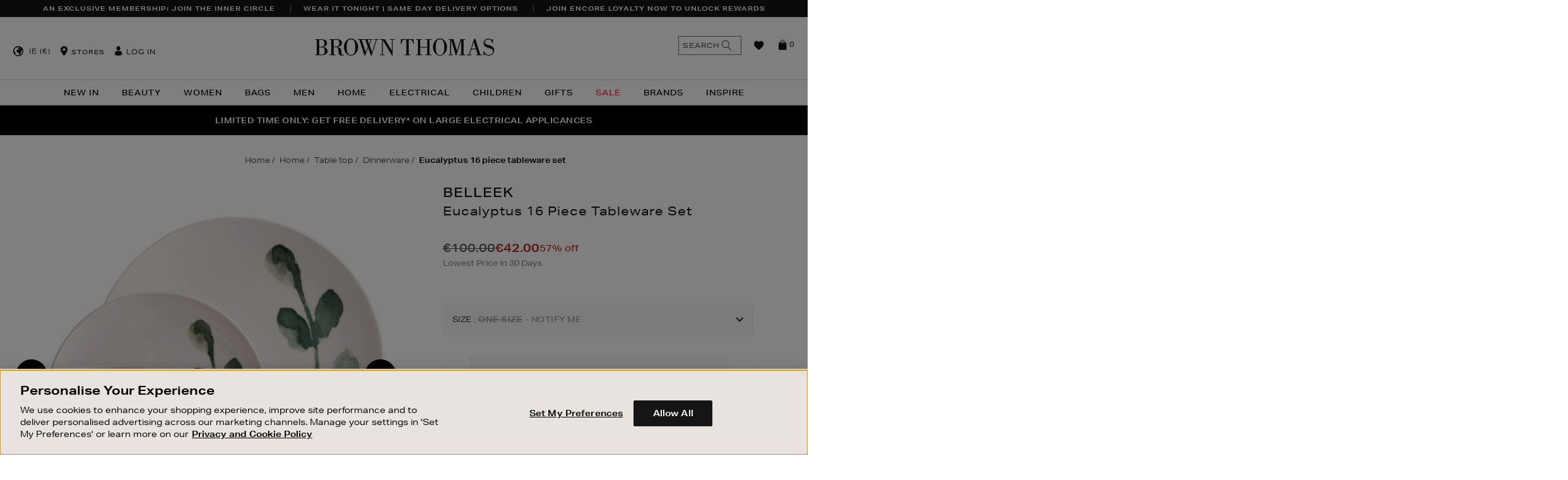

--- FILE ---
content_type: text/html;charset=UTF-8
request_url: https://www.brownthomas.com/home/table-top/dinnerware/eucalyptus-16-piece-tableware-set/2000364743.html
body_size: 53274
content:
<!doctype html>
<!--[if lt IE 7]> <html class="ie6 oldie" lang="en"> <![endif]-->
<!--[if IE 7]> <html class="ie7 oldie" lang="en"> <![endif]-->
<!--[if IE 8]> <html class="ie8 oldie" lang="en"> <![endif]-->
<!--[if gt IE 8]><!--> <html lang="en"> <!--<![endif]-->
<head>
















































































































































<meta charset=UTF-8>

<meta http-equiv="x-ua-compatible" content="ie=edge">

<meta name="viewport" content="width=device-width, initial-scale=1.0, maximum-scale=1.0, user-scalable=no" />
<script type="text/javascript">
    if(typeof $ == 'undefined'){
        var _jqfb = {
            'domReadyEvents' : [],
            'windowLoadEvents' : [],
            'ready' : function(func, isShortCut){
                if(_jqfbfunc.param==document || isShortCut){
                    _jqfb.domReadyEvents.push(func);
                }
            },
            'load'  : function(func){
                if(_jqfbfunc.param==window){
                    _jqfb.windowLoadEvents.push(func);
                }
            }
        };
        var _jqfbfunc = function(param){
            _jqfbfunc.param = param;
            if('function' == typeof param) {
                return _jqfb.ready(param, true);
            }
            return _jqfb;
        };
        var $ = jQuery = _jqfbfunc;
    }
</script>

<script type="text/javascript">
WebFontConfig = {
google: { families: [ 'Lato:100,300,700,100italic,300italic:latin', 'Crete+Round:400,400italic:latin' ] }
};
(function() {
var wf = document.createElement('script');
wf.src = ('https:' == document.location.protocol ? 'https' : 'http') +
'://ajax.googleapis.com/ajax/libs/webfont/1/webfont.js';
wf.type = 'text/javascript';
wf.async = 'true';
var s = document.getElementsByTagName('script')[0];
s.parentNode.insertBefore(wf, s);
})();
</script>







<title>BELLEEK Eucalyptus 16 Piece Tableware Set</title>






<link href="/on/demandware.static/Sites-BrownThomas-Site/-/default/dw1c4d6537/images/favicon.ico" rel="shortcut icon" />




<meta name="description" content="  Brown Thomas"/>

<!-- open graph data -->

    
        <meta property="og:type" itemprop="type" content="product"/>
    
        <meta property="og:availability" itemprop="availability" content="out of stock"/>
    
        <meta property="og:brand" itemprop="brand" content="BELLEEK"/>
    
        <meta property="og:price:amount" itemprop="price:amount" content="42.0"/>
    
        <meta property="og:price:currency" itemprop="price:currency" content="EUR"/>
    
        <meta property="og:url" itemprop="url" content="https://www.brownthomas.com/home/table-top/dinnerware/eucalyptus-16-piece-tableware-set/2000364743.html"/>
    
        <meta property="og:title" itemprop="name" content="BELLEEK Eucalyptus 16 Piece Tableware Set - Cream Green"/>
    
        <meta property="og:description" itemprop="description" content="&lt;p&gt;Eucalyptus is an aromatic tree or shrub native to Australia. Renowned for its healing properties, the soft leaves have a distinctive scent. BelleekLiving designers have been inspired by the organic shapes and blue-green tones to create a hand-painted watercolour design. This 16-piece tableware set includes four dinner plates, four side plates, four bowls and four mugs.&lt;p&gt;"/>
    
        <meta property="og:image" itemprop="image" content="https://images.brownthomas.com/bta/2000364743_01.jpg?$product_tile_plp$"/>
    
    
        <meta name="twitter:card" content="product"/>
    
        <meta name="twitter:availability" content="out of stock"/>
    
        <meta name="twitter:brand" content="BELLEEK"/>
    
        <meta name="twitter:price:amount" content="42.0"/>
    
        <meta name="twitter:price:currency" content="EUR"/>
    
        <meta name="twitter:url" content="https://www.brownthomas.com/home/table-top/dinnerware/eucalyptus-16-piece-tableware-set/2000364743.html"/>
    
        <meta name="twitter:title" content="BELLEEK Eucalyptus 16 Piece Tableware Set - Cream Green"/>
    
        <meta name="twitter:description" content="&lt;p&gt;Eucalyptus is an aromatic tree or shrub native to Australia. Renowned for its healing properties, the soft leaves have a distinctive scent. BelleekLiving designers have been inspired by the organic shapes and blue-green tones to create a hand-painted watercolour design. This 16-piece tableware set includes four dinner plates, four side plates, four bowls and four mugs.&lt;p&gt;"/>
    
        <meta name="twitter:image" content="https://images.brownthomas.com/bta/2000364743_01.jpg?$product_tile_plp$"/>
    


<script type="text/javascript" src="/on/demandware.static/Sites-BrownThomas-Site/-/en_IE/v1768828271593/lib/headjs/head.core.min.js"></script>


<!-- UI -->
<link rel="stylesheet" href="/on/demandware.static/Sites-BrownThomas-Site/-/en_IE/v1768828271593/css/style.css" />






<!-- Adobe Typekit -->
<link rel="stylesheet" href="https://use.typekit.net/tqy4aad.css">



<noscript id="async-stylesheets">
<link href="//maxcdn.bootstrapcdn.com/font-awesome/4.3.0/css/font-awesome.min.css" rel="stylesheet">
</noscript>
<!--[if lt IE 9]>
<script src="/on/demandware.static/Sites-BrownThomas-Site/-/en_IE/v1768828271593/lib/html5.js"></script>
<![endif]-->

<script type="text/javascript">//<!--
/* <![CDATA[ (head-active_data.js) */
var dw = (window.dw || {});
dw.ac = {
    _analytics: null,
    _events: [],
    _category: "",
    _searchData: "",
    _anact: "",
    _anact_nohit_tag: "",
    _analytics_enabled: "true",
    _timeZone: "Europe/London",
    _capture: function(configs) {
        if (Object.prototype.toString.call(configs) === "[object Array]") {
            configs.forEach(captureObject);
            return;
        }
        dw.ac._events.push(configs);
    },
	capture: function() { 
		dw.ac._capture(arguments);
		// send to CQ as well:
		if (window.CQuotient) {
			window.CQuotient.trackEventsFromAC(arguments);
		}
	},
    EV_PRD_SEARCHHIT: "searchhit",
    EV_PRD_DETAIL: "detail",
    EV_PRD_RECOMMENDATION: "recommendation",
    EV_PRD_SETPRODUCT: "setproduct",
    applyContext: function(context) {
        if (typeof context === "object" && context.hasOwnProperty("category")) {
        	dw.ac._category = context.category;
        }
        if (typeof context === "object" && context.hasOwnProperty("searchData")) {
        	dw.ac._searchData = context.searchData;
        }
    },
    setDWAnalytics: function(analytics) {
        dw.ac._analytics = analytics;
    },
    eventsIsEmpty: function() {
        return 0 == dw.ac._events.length;
    }
};
/* ]]> */
// -->
</script>
<script type="text/javascript">//<!--
/* <![CDATA[ (head-cquotient.js) */
var CQuotient = window.CQuotient = {};
CQuotient.clientId = 'bbbp-BrownThomas';
CQuotient.realm = 'BBBP';
CQuotient.siteId = 'BrownThomas';
CQuotient.instanceType = 'prd';
CQuotient.locale = 'en_IE';
CQuotient.fbPixelId = '__UNKNOWN__';
CQuotient.activities = [];
CQuotient.cqcid='';
CQuotient.cquid='';
CQuotient.cqeid='';
CQuotient.cqlid='';
CQuotient.apiHost='api.cquotient.com';
/* Turn this on to test against Staging Einstein */
/* CQuotient.useTest= true; */
CQuotient.useTest = ('true' === 'false');
CQuotient.initFromCookies = function () {
	var ca = document.cookie.split(';');
	for(var i=0;i < ca.length;i++) {
	  var c = ca[i];
	  while (c.charAt(0)==' ') c = c.substring(1,c.length);
	  if (c.indexOf('cqcid=') == 0) {
		CQuotient.cqcid=c.substring('cqcid='.length,c.length);
	  } else if (c.indexOf('cquid=') == 0) {
		  var value = c.substring('cquid='.length,c.length);
		  if (value) {
		  	var split_value = value.split("|", 3);
		  	if (split_value.length > 0) {
			  CQuotient.cquid=split_value[0];
		  	}
		  	if (split_value.length > 1) {
			  CQuotient.cqeid=split_value[1];
		  	}
		  	if (split_value.length > 2) {
			  CQuotient.cqlid=split_value[2];
		  	}
		  }
	  }
	}
}
CQuotient.getCQCookieId = function () {
	if(window.CQuotient.cqcid == '')
		window.CQuotient.initFromCookies();
	return window.CQuotient.cqcid;
};
CQuotient.getCQUserId = function () {
	if(window.CQuotient.cquid == '')
		window.CQuotient.initFromCookies();
	return window.CQuotient.cquid;
};
CQuotient.getCQHashedEmail = function () {
	if(window.CQuotient.cqeid == '')
		window.CQuotient.initFromCookies();
	return window.CQuotient.cqeid;
};
CQuotient.getCQHashedLogin = function () {
	if(window.CQuotient.cqlid == '')
		window.CQuotient.initFromCookies();
	return window.CQuotient.cqlid;
};
CQuotient.trackEventsFromAC = function (/* Object or Array */ events) {
try {
	if (Object.prototype.toString.call(events) === "[object Array]") {
		events.forEach(_trackASingleCQEvent);
	} else {
		CQuotient._trackASingleCQEvent(events);
	}
} catch(err) {}
};
CQuotient._trackASingleCQEvent = function ( /* Object */ event) {
	if (event && event.id) {
		if (event.type === dw.ac.EV_PRD_DETAIL) {
			CQuotient.trackViewProduct( {id:'', alt_id: event.id, type: 'raw_sku'} );
		} // not handling the other dw.ac.* events currently
	}
};
CQuotient.trackViewProduct = function(/* Object */ cqParamData){
	var cq_params = {};
	cq_params.cookieId = CQuotient.getCQCookieId();
	cq_params.userId = CQuotient.getCQUserId();
	cq_params.emailId = CQuotient.getCQHashedEmail();
	cq_params.loginId = CQuotient.getCQHashedLogin();
	cq_params.product = cqParamData.product;
	cq_params.realm = cqParamData.realm;
	cq_params.siteId = cqParamData.siteId;
	cq_params.instanceType = cqParamData.instanceType;
	cq_params.locale = CQuotient.locale;
	
	if(CQuotient.sendActivity) {
		CQuotient.sendActivity(CQuotient.clientId, 'viewProduct', cq_params);
	} else {
		CQuotient.activities.push({activityType: 'viewProduct', parameters: cq_params});
	}
};
/* ]]> */
// -->
</script>
<!-- Demandware Apple Pay -->

<style type="text/css">ISAPPLEPAY{display:inline}.dw-apple-pay-button,.dw-apple-pay-button:hover,.dw-apple-pay-button:active{background-color:black;background-image:-webkit-named-image(apple-pay-logo-white);background-position:50% 50%;background-repeat:no-repeat;background-size:75% 60%;border-radius:5px;border:1px solid black;box-sizing:border-box;margin:5px auto;min-height:30px;min-width:100px;padding:0}
.dw-apple-pay-button:after{content:'Apple Pay';visibility:hidden}.dw-apple-pay-button.dw-apple-pay-logo-white{background-color:white;border-color:white;background-image:-webkit-named-image(apple-pay-logo-black);color:black}.dw-apple-pay-button.dw-apple-pay-logo-white.dw-apple-pay-border{border-color:black}</style>


	 


	





<!-- OneTrust Cookies Consent Notice start for brownthomas.com -->

<!-- OneTrust Cookies Consent Notice end for brownthomas.com -->

<meta name="apple-itunes-app" content="app-id=919501446">
<link rel="manifest" href="/manifest.json">

<meta name="facebook-domain-verification" content="ve84lyq8oqceb6v9g7unge2ybal0ua" />
<meta name="facebook-domain-verification" content="nwf1p147ltwano67u8m1rh7bx8hmxv" />

<style>
#cq_recomm_slot-9ce78a2eeb1971ad2f08ffd7c8 > div > div{ 
 padding-bottom: 50px;
}
</style>

<style>
    
.large-bi-title{
    text-transform: uppercase;
    font-weight: 800!important;
}

</style>

<style>
    
    /*PDP tab Bullet Point fix*/

    .tab-content.js-tab-content ul li {
        font-size: 1.4rem;
    }

    /* End PDP tab Bullet Point fix - DOL 20/8/21 */
</style>

<style>
/*
.sustainableBadge {
    position: absolute;
    top: 40px;
    display: block;
    z-index: 4;
    width: 45px!important;
    height: 45px!important;
    background-image: url(https://images.brownthomas.com/bta/sustainable-positive-change-black.jpg?unsharp=0,1,1,7&w=64)!important;
    background-image: url(https://images.brownthomas.com/bta/sustainable-positive-change-black-svg)!important;.jpg
    background-color: transparent;
    background-repeat: no-repeat;
    background-size: 38px 38px!important;
    margin: 5px 0 0 -5px;
    padding: 0px;
    text-indent: -9999px;
    left: 25px;
}
*/

.positive-change-icon {
    background-image: url(https://images.brownthomas.com/bta/sustainable-positive-change-black.jpg?fmt=png-alpha)!important;
    background-image: url(https://images.brownthomas.com/bta/sustainable-positive-change-black-svg.jpg?fmt=png-alpha)!important;
height: 80px;
}


</style>

<style>
    .hp-new-arrivals {
        padding-bottom: 15px;
     }
</style>

<style>
    /* .level-1>li:nth-child(1)>a {
        color: #f872e1 !important;
    } */

    [data-cgid="20-percent-off-christmas"] a, [data-cgid="20-percent-off-christmas-trees"] > a {
        color: #c31010;
    }
</style>

<style>
    .vertically-align-global .slick-track {
        display: flex;
        align-items: center;
    }

[data-slot-id="header-slider-panel"] .asset {
    padding: 15px 20px;
    letter-spacing: .05rem;
}
</style>

<style>
    #main > div.main-hp > div:nth-child(4) {
      margin-bottom: 60px;
    }
  </style>

<style>

p.cnanel-banner {
    border: none !important;
}



</style>

<style>


.level-2-content .menu-category-column a[href="https://www.brownthomas.com/home/sale/"]  
{   
color:#e12d2d!important;
 }




</style>












<div class="content-asset" data-asset-id="CNL-womens-sale-link" data-asset-name="null"><!-- dwMarker="content" dwContentID="8b9476a1fa9ab5490e221aa751" -->
<style>

[data-cgid="womens-sale-link"] a {
color:#e12d2d!important;
}

</style>
</div><!-- End content-asset -->












<div class="content-asset" data-asset-id="CNL-bags-sale-link" data-asset-name="null"><!-- dwMarker="content" dwContentID="b21ada5aaa764d9f88f5ee19e1" -->
<style>

[data-cgid="bags-sale-link"] a {
color:#e12d2d!important;/*<-CHANGE COLOR HERE!*/
}

</style>
</div><!-- End content-asset -->












<div class="content-asset" data-asset-id="CNL-sale-mens-link" data-asset-name="null"><!-- dwMarker="content" dwContentID="eb96507173b2817769aec84351" -->
<style>

[data-cgid="sale-mens-link"] a {
color:#e12d2d!important;
}

</style>
</div><!-- End content-asset -->












<div class="content-asset" data-asset-id="CNL-living-the-christmas-markets" data-asset-name="null"><!-- dwMarker="content" dwContentID="5552e857276287834f66c41635" -->
<style>

[data-cgid="living-the-christmas-markets"] a {
color:#e12d2d!important;
}

</style>
</div><!-- End content-asset -->













<div class="content-asset" data-asset-id="CNL-xmas-nav-call-out1" data-asset-name="null"><!-- dwMarker="content" dwContentID="489d67fe64b6eb4562b848b566" -->
<style>

[data-cgid="xmas-nav-call-out1"] a {
color:#e12d2d!important;
}

</style>
</div><!-- End content-asset -->












<div class="content-asset" data-asset-id="CNL-electrical-sale-link" data-asset-name="null"><!-- dwMarker="content" dwContentID="80419c83f15ed671797812acc4" -->
<style>

[data-cgid="electrical-sale-link"] a {
color:#e12d2d!important;
}

</style>
</div><!-- End content-asset -->












<div class="content-asset" data-asset-id="CNL-childrens-sale-link" data-asset-name="null"><!-- dwMarker="content" dwContentID="62127891e139b41a444d826f46" -->
<style>

[data-cgid="childrens-sale-link"] a {
color:#e12d2d!important;
}

</style>
</div><!-- End content-asset -->












<div class="content-asset" data-asset-id="CNL-living-limited-time-offers" data-asset-name="null"><!-- dwMarker="content" dwContentID="84d6ed1b9ece741a969098ff8d" -->
<style>

[data-cgid="living-limited-time-offers"] a {
color:#e12d2d!important;
}

</style>
</div><!-- End content-asset -->















<div class="content-asset" data-asset-id="CNL-womens-nav-call-out1" data-asset-name="null"><!-- dwMarker="content" dwContentID="5d550c869ebbb91b8009914ed6" -->
<style>

[data-cgid="womens-nav-call-out1"] a {
color:#e12d2d!important;/*<-CHANGE COLOR HERE!*/
}

</style>
</div><!-- End content-asset -->












<div class="content-asset" data-asset-id="CNL-womens-nav-call-out2" data-asset-name="null"><!-- dwMarker="content" dwContentID="e8aa895ab6247235d57720d24f" -->
<style>

[data-cgid="womens-nav-call-out2"] a {
color:#e12d2d!important;/*<-CHANGE COLOR HERE!*/
}

</style>
</div><!-- End content-asset -->












<div class="content-asset" data-asset-id="CNL-womens-nav-call-out3" data-asset-name="null"><!-- dwMarker="content" dwContentID="c47dac10dd1524b54d482a775a" -->
<style>

[data-cgid="womens-nav-call-out3"] a {
color:#e12d2d!important;/*<-CHANGE COLOR HERE!*/
}

</style>
</div><!-- End content-asset -->












<div class="content-asset" data-asset-id="CNL-mens-nav-call-out1" data-asset-name="null"><!-- dwMarker="content" dwContentID="c0df1c1da68ec519780d60882c" -->
<style>

[data-cgid="mens-nav-call-out1"] a {
color:#e12d2d!important;/*<-CHANGE COLOR HERE!*/
}

</style>
</div><!-- End content-asset -->












<div class="content-asset" data-asset-id="CNL-mens-nav-call-out2" data-asset-name="null"><!-- dwMarker="content" dwContentID="2d5916ffa930abd2e402e822f9" -->
<style>

[data-cgid="mens-nav-call-out2"] a {
color:#e12d2d!important;/*<-CHANGE COLOR HERE!*/
}

</style>
</div><!-- End content-asset -->












<div class="content-asset" data-asset-id="CNL-mens-nav-call-out3" data-asset-name="null"><!-- dwMarker="content" dwContentID="79bf82d6c6dd20f4c041d796eb" -->
<style>

[data-cgid="mens-nav-call-out3"] a {
color:#e12d2d!important;/*<-CHANGE COLOR HERE!*/
}

</style>
</div><!-- End content-asset -->












<div class="content-asset" data-asset-id="CNL-bags-nav-call-out1" data-asset-name="null"><!-- dwMarker="content" dwContentID="ffbfacc9ec1fe1b038e4e44ca9" -->
<style>

[data-cgid="bags-nav-call-out1"] a {
color:#e12d2d!important;/*<-CHANGE COLOR HERE!*/
}

</style>
</div><!-- End content-asset -->












<div class="content-asset" data-asset-id="CNL-home-nav-call-out3" data-asset-name="null"><!-- dwMarker="content" dwContentID="3f2741e3a2c72f766970c10d4a" -->
<style>

[data-cgid="home-nav-call-out3"] a {
color:#e12d2d!important;/*<-CHANGE COLOR HERE!*/
}

</style>
</div><!-- End content-asset -->













<div class="content-asset" data-asset-id="CNL-beauty-nav-call-out3" data-asset-name="null"><!-- dwMarker="content" dwContentID="82dffe84798dd44fb938497fb6" -->
<style>

[data-cgid="beauty-nav-call-out3"] a {
color:#e12d2d!important;
}

</style>
</div><!-- End content-asset -->












<div class="content-asset" data-asset-id="CNL-bags-nav-call-out2" data-asset-name="null"><!-- dwMarker="content" dwContentID="ff76bc70036fd42cafb777d688" -->
<style>

[data-cgid="bags-nav-call-out2"] a {
color:#e12d2d!important;/*<-CHANGE COLOR HERE!*/
}

</style>
</div><!-- End content-asset -->












<div class="content-asset" data-asset-id="CNL-bags-nav-call-out3" data-asset-name="null"><!-- dwMarker="content" dwContentID="71cc24e0386c58763943236d8c" -->
<style>

[data-cgid="bags-nav-call-out3"] a {
color:#e12d2d!important;/*<-CHANGE COLOR HERE!*/
}

</style>
</div><!-- End content-asset -->















<div class="content-asset" data-asset-id="CNL-kids-nav-call-out1" data-asset-name="null"><!-- dwMarker="content" dwContentID="96db76e20faaf0fdd2e83cb286" -->
<style>

[data-cgid="kids-nav-call-out1"] a {
color:#e12d2d!important;/*<-CHANGE COLOR HERE!*/
}

</style>
</div><!-- End content-asset -->












<div class="content-asset" data-asset-id="CNL-kids-nav-call-out2" data-asset-name="null"><!-- dwMarker="content" dwContentID="799825c221cd0e3af19bd26993" -->
<style>

[data-cgid="kids-nav-call-out2"] a {
color:#e12d2d!important;/*<-CHANGE COLOR HERE!*/
}

</style>
</div><!-- End content-asset -->












<div class="content-asset" data-asset-id="CNL-kids-nav-call-out3" data-asset-name="null"><!-- dwMarker="content" dwContentID="1b2946cda3bb1e1e3bb3bd85eb" -->
<style>

[data-cgid="kids-nav-call-out3"] a {
color:#e12d2d!important;/*<-CHANGE COLOR HERE!*/
}

</style>
</div><!-- End content-asset -->




<style>
.home-main-max-width {
                max-width: 1260px;
    margin:0 auto;
    margin-top: 20px;
padding:0 15px;
}
</style>

 
	

<!--[if lte IE 8]>
<script src="//cdnjs.cloudflare.com/ajax/libs/respond.js/1.4.2/respond.js" type="text/javascript"></script>
<script src="//cdn.rawgit.com/chuckcarpenter/REM-unit-polyfill/master/js/rem.min.js" type="text/javascript"></script>
<![endif]-->


<meta name="google-site-verification" content="lNT4hR39wt0gMhFhERnUbQUo6waXo7HeKdDJ0u86Sxc" />








<script type="text/javascript">
if (window.jQuery) {
jQuery(document).ready(function(){
if(screen.width < 768){
jQuery('#footer').append('<a href="/" class="full-site-link">View Full Site</a>');
jQuery('.full-site-link')
.attr('href', '/on/demandware.store/Sites-BrownThomas-Site/en_IE/Home-FullSite')
.click(function(e) {
e.preventDefault();
jQuery.ajax({
url: '/on/demandware.store/Sites-BrownThomas-Site/en_IE/Home-FullSite',
success: function(){
window.location.reload();
}
});
}
);
}
});
}
</script>







	
	
	<script type="text/javascript">
		var yotpoAppKey = 'E6V7ifDCNb7E4LfQDZpDrPJq52cWoqRyKFDpZ3pL';
		var yotpoStaticContentURL = "//staticw2.yotpo.com/";
		var yotpoURL = yotpoStaticContentURL + yotpoAppKey + "/widget.js";
		(function e() {
			var e = document.createElement("script");
					e.type = "text/javascript",
					e.async = true,
					e.src = yotpoURL;
			var t = document.getElementsByTagName("script")[0];
			t.parentNode.insertBefore(e, t)
		})();
	</script>



































































































































<!-- Marketing Cloud Analytics -->
<script type="text/javascript" src="//500009199.collect.igodigital.com/collect.js"></script>
<!-- End Marketing Cloud Analytics -->






    <link rel="canonical" href="https://www.brownthomas.com/home/table-top/dinnerware/eucalyptus-16-piece-tableware-set/2000364743.html"/>
    
        <link rel="alternate" href="https://www.brownthomas.com/home/table-top/dinnerware/eucalyptus-16-piece-tableware-set/2000364743.html" hreflang="en-IE"/>
    
        <link rel="alternate" href="https://www.brownthomas.com/ni/home/table-top/dinnerware/eucalyptus-16-piece-tableware-set/2000364743.html" hreflang="en-GB"/>
    
        <link rel="alternate" href="https://www.brownthomas.com/home/table-top/dinnerware/eucalyptus-16-piece-tableware-set/2000364743.html" hreflang="x-default"/>
    

</head>
<body data-locale="en_IE">




	<!-- Google Tag Manager -->
	<noscript><iframe src="//www.googletagmanager.com/ns.html?id=GTM-MJJML9"
	height="0" width="0" style="display:none;visibility:hidden"></iframe></noscript>
	<!-- End Google Tag Manager -->

<div id="wrapper" class="pt_product-details">






























































































































<style>
@keyframes nodeInserted {
from {
outline-color: #fff;
}
to {
outline-color: #000;
}
}
.yotpo-nav-content .yotpo-regular-box{
animation-duration: 0.01s;
animation-name: nodeInserted;
}
</style>
<script type="text/javascript">
document.addEventListener('animationstart', function(event) {
if (event.animationName == 'nodeInserted') {
jQuery('.yotpo-footer .footer-actions .yotpo-action span.yotpo-icon.yotpo-icon-share').html("<span class='fa fa-share-alt'></span>");
jQuery('.yotpo-footer span.yotpo-icon.yotpo-icon-thumbs-up').html("<span class='fa fa-thumbs-o-up'></span>");
jQuery('.yotpo-footer span.yotpo-icon.yotpo-icon-thumbs-down').html("<span class='fa fa-thumbs-o-down'></span>");
jQuery('.yotpo-pager .yotpo_previous').html("PREVIOUS");
jQuery('.yotpo-pager .yotpo_next').html("NEXT");
}
}, true);
</script>



<a class="skip-link" href="#main">Skip to content</a>

<div class="header-cookies">





</div>
<div class="header-banner">

	 


	









<div class="slot " style="" data-slot-id="header-banner" >


    <input type="hidden" data-gtmpromotions="{&quot;ecommerce&quot;:{&quot;promoView&quot;:{&quot;promotions&quot;:[{&quot;id&quot;:&quot;BT25-WK52-INNER-CIRCLE-USP&quot;,&quot;name&quot;:null,&quot;position&quot;:&quot;header-banner&quot;},{&quot;id&quot;:&quot;BT25-SAME-DAY-DELIVERY-USP-WK37&quot;,&quot;name&quot;:null,&quot;position&quot;:&quot;header-banner&quot;},{&quot;id&quot;:&quot;BT26-ENCORE-LOYALTY-USP-WK01&quot;,&quot;name&quot;:null,&quot;position&quot;:&quot;header-banner&quot;}]}}}"/>

<section aria-label='Unique Selling Proposition banners' role='region'>

<div class="slot-panels-container">










<div class="asset mobile-primary view-position-none  js-gtm-asset-container" data-asset-id=BT25-WK52-INNER-CIRCLE-USP >


    <input type="hidden" data-asset-gtm="{&quot;id&quot;:&quot;BT25-WK52-INNER-CIRCLE-USP&quot;,&quot;name&quot;:null,&quot;position&quot;:&quot;header-banner&quot;}" />

<a href="https://www.brownthomas.com/inner-circle-by-brown-thomas/" class="usp-global-analytics-tracking">AN EXCLUSIVE MEMBERSHIP: JOIN THE INNER CIRCLE</a>

<style>
@media (min-width:1025px) { 
.white-bg { margin:0 35px 0;}
}
.hp-new-arrivals .fwb-panel .fwbp-text-table .fwbp-text-cell {
    padding: 2.25rem 4rem;
    line-height: 1.5;
}
</style>
</div>






<div class="asset view-position-none  js-gtm-asset-container" data-asset-id=BT25-SAME-DAY-DELIVERY-USP-WK37 >


    <input type="hidden" data-asset-gtm="{&quot;id&quot;:&quot;BT25-SAME-DAY-DELIVERY-USP-WK37&quot;,&quot;name&quot;:null,&quot;position&quot;:&quot;header-banner&quot;}" />

<a href="https://www.brownthomas.com/customer-service/dispatch-and-delivery.html">WEAR IT TONIGHT | SAME DAY DELIVERY OPTIONS</a>

<style>
@media (min-width:1025px) { 
.white-bg { margin:0 35px 0;}
}
.hp-new-arrivals .fwb-panel .fwbp-text-table .fwbp-text-cell {
    padding: 2.25rem 4rem;
    line-height: 1.5;
}
</style>
</div>






<div class="asset view-position-none  js-gtm-asset-container" data-asset-id=BT26-ENCORE-LOYALTY-USP-WK01 >


    <input type="hidden" data-asset-gtm="{&quot;id&quot;:&quot;BT26-ENCORE-LOYALTY-USP-WK01&quot;,&quot;name&quot;:null,&quot;position&quot;:&quot;header-banner&quot;}" />

<a href="https://www.brownthomas.com/customer-service/brown-thomas-loyalty-card/" class="usp-global-analytics-tracking">JOIN ENCORE LOYALTY NOW TO UNLOCK REWARDS</a>

<style>
@media (min-width:1025px) { 
.white-bg { margin:0 35px 0;}
}
.hp-new-arrivals .fwb-panel .fwbp-text-table .fwbp-text-cell {
    padding: 2.25rem 4rem;
    line-height: 1.5;
}
</style>
</div>

</div>
</section>
</div>
 
	
</div>
<div class="js-close-category-menu-wrapper">
<div class="js-close-category-menu"><span>Close</span></div>
</div>
<div class="js-close-minicart-wrapper">
<div class="js-close-minicart close-minicart"></div>
</div>
<div id="header-wrapper">
<div class="top-banner js-header" role="banner">
<button class="menu-toggle js-menu-toggle"><i class="menu-icon fa fa-bars"></i><span>Menu</span></button>
<div class="primary-logo">
<a class="bticons-logo" href="https://www.brownthomas.com/" title="Brown Thomas Home">
<span class="visually-hidden">Brown Thomas</span>
</a>
</div>
<nav id="navigation" role="navigation" aria-label="Global site navigation">
<!-- utility user menu -->
<ul class="menu-utility-user ">

<li class="int-country-selector js-countrySelector" data-link="/on/demandware.store/Sites-BrownThomas-Site/en_IE/Home-CountrySelector" data-locale="en_IE">

    
    
    
    <div class="int-country-selector-locale">
        IE
        (&euro;)
    </div>
</li>
<li class="utility-store"><i class="bticons-location"></i>











<div class="content-asset" data-asset-id="header-store" data-asset-name="Header Store"><!-- dwMarker="content" dwContentID="d5d9d7be3735cfb2463b159252" -->
<div class="header-store">
    <a href="#" class="toggle">Stores</a>
    <div class="toggle-content">
        <a title="Dublin" href="https://www.brownthomas.com/store/?StoreID=1">Dublin</a>
<a title="Dundrum" href="https://www.brownthomas.com/store/?StoreID=203">Dundrum</a>
        <a title="Cork" href="https://www.brownthomas.com/store/?StoreID=2">Cork</a>
        <a title="Limerick" href="https://www.brownthomas.com/store/?StoreID=3">Limerick</a>
        <a title="Galway" href="https://www.brownthomas.com/store/?StoreID=8">Galway</a>
        <a title="BT2" href="https://www.brownthomas.com/be-inspired-style-features/bt2/">BT2 Blanchardstown</a>
    </div>
</div>
</div><!-- End content-asset -->



</li>





































































































































<li class="user-info js-user-info">
<a class="" href="https://www.brownthomas.com/account/" title="User: Log in">
<i class="bticons-user">
<span class="path1"></span>
<span class="path2"></span>
</i>
<span>Log in</span>
</a>

</li>

</ul>



































































































































<div class="menu-category-wrapper">
<ul class="menu-category level-1">





<li class="js-menu-item-wrapper " data-cgid="new-in">

<a class="js-menu-item has-sub-menu js-has-sub-items" aria-label="New In" aria-haspopup="true" aria-expanded="false" aria-controls="menu-new-in" id="menu-button-new-in" href="https://www.brownthomas.com/new-in-2/"  >
New In

<i class="bticons-right visible-mobile"></i>

</a>













































































































































<div class="level-2 cat-dropdown-template-1 js-menu-sub-level  menu-categories-col-2" id="menu-new-in" role="menu" aria-labelledby="menu-button-new-in">
<div class="mobile-nav-utility nav-back visible-mobile js-menu-back">
<i class="bticons-left"></i>
Back
</div>
<div class="mobile-nav-utility upper-level-link visible-mobile">
<a href="https://www.brownthomas.com/new-in-2/">
New In
</a>
<a href="https://www.brownthomas.com/new-in-2/" class="view-all-link">
View All
</a>
</div>


<div class="level-2-content menu-category-columns-2" data-columns="2">



<div class="menu-categories-columns-wrapper menu-categories-col-2">

<ul class="menu-category-column menu-vertical">


<li class="js-menu-item-wrapper " data-cgid="new-in-beauty-link">



<a class="js-menu-item " href="https://www.brownthomas.com/new-in/beauty/">
Beauty

</a>

</li>


<li class="js-menu-item-wrapper " data-cgid="new-in-womens">



<a class="js-menu-item " href="https://www.brownthomas.com/new-in/women/">
Women

</a>

</li>


<li class="js-menu-item-wrapper " data-cgid="new-in-bags">



<a class="js-menu-item " href="https://www.brownthomas.com/new-in/women/new-in-bags/">
Bags

</a>

</li>


<li class="js-menu-item-wrapper " data-cgid="new-in-men">



<a class="js-menu-item " href="https://www.brownthomas.com/new-in/mens/">
Mens

</a>

</li>

</ul>

<ul class="menu-category-column menu-vertical">


<li class="js-menu-item-wrapper " data-cgid="new-in-children">



<a class="js-menu-item " href="https://www.brownthomas.com/new-in/children/">
Children

</a>

</li>


<li class="js-menu-item-wrapper " data-cgid="new-in-living-link">



<a class="js-menu-item " href="https://www.brownthomas.com/new-in/home/">
Home

</a>

</li>


<li class="js-menu-item-wrapper " data-cgid="new-in-electrical">



<a class="js-menu-item " href="https://www.brownthomas.com/new-in/electrical/">
Electrical

</a>

</li>

</ul>

</div>



<div class="menu-content-wrapper">

	 


	









<div class="slot " style="" data-slot-id="menu-right-content1" >


    <input type="hidden" data-gtmpromotions="{&quot;ecommerce&quot;:{&quot;promoView&quot;:{&quot;promotions&quot;:[{&quot;id&quot;:&quot;BT26-NEW-IN-MM-WK1-MM&quot;,&quot;name&quot;:null,&quot;position&quot;:&quot;menu-right-content1&quot;}]}}}"/>

<section >

<div class="slot-panels-container">







<div class="asset view-position-none  js-gtm-asset-container" data-asset-id=BT26-NEW-IN-MM-WK1-MM >


    <input type="hidden" data-asset-gtm="{&quot;id&quot;:&quot;BT26-NEW-IN-MM-WK1-MM&quot;,&quot;name&quot;:null,&quot;position&quot;:&quot;menu-right-content1&quot;}" />

<section aria-label="Mega Menu Banner: ">
<a href="https://www.brownthomas.com/new-in-2/" aria-label="shop new in">
    <picture>
        <!--[if IE 9]><video style="display: none;"><![endif]-->
        <source type="image/webp" data-srcset="https://images.brownthomas.com/bta/BT26-NEW-IN-MM-WK1-2.jpg">
        <source data-srcset="https://images.brownthomas.com/bta/BT26-NEW-IN-MM-WK1-2.jpg">
        <!--[if IE 9]></video><![endif]-->
        <img width="232" height="131" data-src="https://images.brownthomas.com/bta/BT26-NEW-IN-MM-WK1-2.jpg" src="[data-uri]" alt="A woman in a white outfit holds a large arrow overhead, standing confidently against a neutral background." class="lazyload">
    </picture>
    <p>Shop New In</p>
</a>
</section>
</div>

</div>
</section>
</div>
 
	

	 

	

	 

	
</div>
</div>
</div>


<div class="shadow-overlay"></div>

</li>



<li class="js-menu-item-wrapper " data-cgid="beauty">

<a class="js-menu-item has-sub-menu js-has-sub-items" aria-label="Beauty" aria-haspopup="true" aria-expanded="false" aria-controls="menu-beauty" id="menu-button-beauty" href="https://www.brownthomas.com/beauty/"  >
Beauty

<i class="bticons-right visible-mobile"></i>

</a>















































































































































<div class="level-2 cat-dropdown-template-1 js-menu-sub-level is-brands-col-exist menu-categories-col-3" id="menu-beauty" role="menu" aria-labelledby="menu-button-beauty">
<div class="mobile-nav-utility nav-back visible-mobile js-menu-back">
<i class="bticons-left"></i>
Back
</div>
<div class="mobile-nav-utility upper-level-link visible-mobile">
<a href="https://www.brownthomas.com/beauty/">
Beauty
</a>
<a href="https://www.brownthomas.com/beauty/" class="view-all-link">
View All
</a>
</div>


<div class="level-2-content menu-category-columns-4" data-columns="4">


<div class="menu-brand-assets hidden-mobile-nav">

<div class="menu-featured-brands-asset js-menu-item-wrapper">
<div class="js-menu-item brand-item">
Brands
<i class="bticons-right visible-mobile"></i>
</div>
<div class="level-3 js-menu-sub-level">
<div class="mobile-nav-utility nav-back visible-mobile js-menu-back"><i class="bticons-left"></i>Back</div>
<div class="mobile-nav-utility upper-level-link visible-mobile"><a href="javascript:void(0);">Brands</a></div>
<style>
@media screen and (min-width: 768px) {
	.hideDesktop { 
		display:none !important; 
	}
}
.category-sidebar-navigation  div[title~=noSideNav] {
    display:none !important;
}
@media screen and (min-width: 768px) {
	.level-1 .menu-brand-assets .noTopNav {
    	display:none !important;
	}
}

</style>

<ul>
<li><a href=" https://www.brownthomas.com/brands/charlotte-tilbury/shop-all/">Charlotte Tilbury</a></li>
<li><a href=" https://www.brownthomas.com/brands/jo-malone-london/shop-all/">Jo Malone London</a></li>
	<li><a href=" https://www.brownthomas.com/brands/chanel/">CHANEL</a></li>
<li><a href=" https://www.brownthomas.com/brands/sol-de-janeiro/">Sol De Janeiro</a></li>
<li><a href=" https://www.brownthomas.com/brands/victoria-beckham/victoria-beckham-beauty/">Victoria Beckham Beauty</a></li>
        <li><a href=" https://www.brownthomas.com/brands/mac/shop-all-mac/">M·A·C</a></li>
<li><a href=" https://www.brownthomas.com/brands/trinny-london/">Trinny London</a></li>
<li><a href="https://www.brownthomas.com/brands/poco-beauty/"><span>Poco Beauty</a></li>
<li><a href=" https://www.brownthomas.com/brands/dior/">DIOR</a></li>
<li><a href=" https://www.brownthomas.com/brands/estee-lauder/shop-all/">Estée Lauder</a></li>
	<li><a href=" https://www.brownthomas.com/brands/la-mer/shop-all/">La Mer</a></li>
	<li><a href=" https://www.brownthomas.com/brands/tom-ford-beauty/shop-all/">Tom Ford</a></li>
	<li><a href=" https://www.brownthomas.com/brands/giorgio-armani-beauty/shop-all/">Armani Beauty</a></li>
	<li><a href=" https://www.brownthomas.com/all-bobbi-brown/">Bobbi Brown</a></li>
<li><a href=" https://www.brownthomas.com/brands/nars/">Nars</a></li>
<li><a href=" https://www.brownthomas.com/brands/le-labo/">Le Labo</a></li>

	<div title="noSideNav" class="view-all-brands" style="padding-left:0px !important;"><a style="font-weight:500 !important;" title="Brands" href="https://www.brownthomas.com/brandindex/?department=Beauty" >ALL BRANDS</a></div>
<br></br>
</ul>
</div>
</div>


<div class="view-all-brands visible-mobile">
<a title="Brands" href="https://www.brownthomas.com/brands-3/">
View all Brands
</a>
</div>
</div>


<div class="menu-categories-columns-wrapper menu-categories-col-3">

<ul class="menu-category-column menu-vertical">


<li class="js-menu-item-wrapper " data-cgid="beauty-beauty-gift-sets">





<a class="js-menu-item has-sub-menu js-has-sub-items" href="https://www.brownthomas.com/beauty/beauty-gifts/">
Valentine&#39;s Beauty Gifts

<i class="bticons-right visible-mobile"></i>

</a>

<div class="level-3 js-menu-sub-level" role="menu" aria-labelledby="menu-button-beauty-beauty-gift-sets" id="menu-beauty-beauty-gift-sets">
<div class="mobile-nav-utility nav-back visible-mobile js-menu-back"><i class="bticons-left"></i>Back</div>
<div class="mobile-nav-utility upper-level-link visible-mobile">
<a href="https://www.brownthomas.com/beauty/beauty-gifts/">
Valentine&#39;s Beauty Gifts
</a>
<a href="https://www.brownthomas.com/beauty/beauty-gifts/" class="view-all-link">
View All
</a>
</div>
<ul>





<li class="">
<a href="https://www.brownthomas.com/beauty/beauty-gifts/gift-sets/" role="menuitem" id="menu-beauty-all-gift-sets" aria-label="Gift Sets categories" >
Gift Sets
</a>
</li>




<li class="">
<a href="https://www.brownthomas.com/beauty/valentines-beauty-gifts/gift-ideas/" role="menuitem" id="menu-beauty-gift-ideas-21" aria-label="Gift Ideas categories" >
Gift Ideas
</a>
</li>




<li class="">
<a href="https://www.brownthomas.com/beauty/valentines-beauty-gifts/luxury-gifts/" role="menuitem" id="menu-beauty-luxury-gifts" aria-label="Luxury Gifts categories" >
Luxury Gifts
</a>
</li>




</ul>
</div>

</li>


<li class="js-menu-item-wrapper " data-cgid="beauty-nav-call-out1">



<a class="js-menu-item " href="https://www.brownthomas.com/beauty/skincare-refresh/">
Skincare Refresh

</a>

</li>


<li class="js-menu-item-wrapper " data-cgid="new-in-beauty">



<a class="js-menu-item " href="https://www.brownthomas.com/beauty/new-in/">
New In

</a>

</li>


<li class="js-menu-item-wrapper " data-cgid="beauty-fragrance">





<a class="js-menu-item has-sub-menu js-has-sub-items" href="https://www.brownthomas.com/beauty/fragrance/">
Fragrance

<i class="bticons-right visible-mobile"></i>

</a>

<div class="level-3 js-menu-sub-level" role="menu" aria-labelledby="menu-button-beauty-fragrance" id="menu-beauty-fragrance">
<div class="mobile-nav-utility nav-back visible-mobile js-menu-back"><i class="bticons-left"></i>Back</div>
<div class="mobile-nav-utility upper-level-link visible-mobile">
<a href="https://www.brownthomas.com/beauty/fragrance/">
Fragrance
</a>
<a href="https://www.brownthomas.com/beauty/fragrance/" class="view-all-link">
View All
</a>
</div>
<ul>





<li class="">
<a href="https://www.brownthomas.com/beauty/fragrance/women/" role="menuitem" id="menu-beauty-womens-fragrance" aria-label="Women categories" >
Women
</a>
</li>




<li class="">
<a href="https://www.brownthomas.com/beauty/fragrance/men/" role="menuitem" id="menu-beauty-mens-fragrance" aria-label="Men categories" >
Men
</a>
</li>




<li class="">
<a href="https://www.brownthomas.com/beauty/fragrance/candles-diffusers/" role="menuitem" id="menu-living-candles-home-fragrances-link" aria-label="Candles &amp; Diffusers categories" >
Candles &amp; Diffusers
</a>
</li>




</ul>
</div>

</li>


<li class="js-menu-item-wrapper " data-cgid="beauty-makeup">





<a class="js-menu-item has-sub-menu js-has-sub-items" href="https://www.brownthomas.com/beauty/make-up/">
Make up

<i class="bticons-right visible-mobile"></i>

</a>

<div class="level-3 js-menu-sub-level" role="menu" aria-labelledby="menu-button-beauty-makeup" id="menu-beauty-makeup">
<div class="mobile-nav-utility nav-back visible-mobile js-menu-back"><i class="bticons-left"></i>Back</div>
<div class="mobile-nav-utility upper-level-link visible-mobile">
<a href="https://www.brownthomas.com/beauty/make-up/">
Make up
</a>
<a href="https://www.brownthomas.com/beauty/make-up/" class="view-all-link">
View All
</a>
</div>
<ul>





<li class="">
<a href="https://www.brownthomas.com/beauty/make-up/face/" role="menuitem" id="menu-beauty-face" aria-label="Complexion categories" >
Complexion
</a>
</li>




<li class="">
<a href="https://www.brownthomas.com/beauty/make-up/eyes/" role="menuitem" id="menu-beauty-eyes" aria-label="Eyes categories" >
Eyes
</a>
</li>




<li class="">
<a href="https://www.brownthomas.com/beauty/make-up/lips/" role="menuitem" id="menu-beauty-lips" aria-label="Lips categories" >
Lips
</a>
</li>




<li class="">
<a href="https://www.brownthomas.com/beauty/make-up/brows/" role="menuitem" id="menu-beauty-brows" aria-label="Brows categories" >
Brows
</a>
</li>




<li class="">
<a href="https://www.brownthomas.com/beauty/make-up/palettes/" role="menuitem" id="menu-beauty-palettes" aria-label="Palettes categories" >
Palettes
</a>
</li>




<li class="">
<a href="https://www.brownthomas.com/beauty/make-up/nails/" role="menuitem" id="menu-beauty-nails" aria-label="Nails categories" >
Nails
</a>
</li>




<li class="">
<a href="https://www.brownthomas.com/beauty/make-up/make-up-accessories/" role="menuitem" id="menu-beauty-makeup-accessories" aria-label="Make-up Accessories categories" >
Make-up Accessories
</a>
</li>




</ul>
</div>

</li>

</ul>

<ul class="menu-category-column menu-vertical">


<li class="js-menu-item-wrapper " data-cgid="beauty-skincare">





<a class="js-menu-item has-sub-menu js-has-sub-items" href="https://www.brownthomas.com/beauty/skincare/">
Skincare

<i class="bticons-right visible-mobile"></i>

</a>

<div class="level-3 js-menu-sub-level" role="menu" aria-labelledby="menu-button-beauty-skincare" id="menu-beauty-skincare">
<div class="mobile-nav-utility nav-back visible-mobile js-menu-back"><i class="bticons-left"></i>Back</div>
<div class="mobile-nav-utility upper-level-link visible-mobile">
<a href="https://www.brownthomas.com/beauty/skincare/">
Skincare
</a>
<a href="https://www.brownthomas.com/beauty/skincare/" class="view-all-link">
View All
</a>
</div>
<ul>





<li class="">
<a href="https://www.brownthomas.com/beauty/skincare/cleansers-exfoliators/" role="menuitem" id="menu-beauty-cleansers-toners" aria-label="Cleansers &amp; Exfoliators categories" >
Cleansers &amp; Exfoliators
</a>
</li>




<li class="">
<a href="https://www.brownthomas.com/beauty/skincare/serums-treatments/" role="menuitem" id="menu-beauty-serums" aria-label="Serums &amp; Treatments categories" >
Serums &amp; Treatments
</a>
</li>




<li class="">
<a href="https://www.brownthomas.com/beauty/skincare/facial-moisturisers/" role="menuitem" id="menu-beauty-facial-moisturiser" aria-label="Facial Moisturisers categories" >
Facial Moisturisers
</a>
</li>




<li class="">
<a href="https://www.brownthomas.com/beauty/skincare/eye-care/" role="menuitem" id="menu-beauty-eye-care" aria-label="Eye Care categories" >
Eye Care
</a>
</li>




<li class="">
<a href="https://www.brownthomas.com/beauty/skincare/lip-care/" role="menuitem" id="menu-beauty-lip-care" aria-label="Lip Care categories" >
Lip Care
</a>
</li>




<li class="">
<a href="https://www.brownthomas.com/beauty/skincare/masks/" role="menuitem" id="menu-beauty-masks" aria-label="Masks categories" >
Masks
</a>
</li>




<li class="">
<a href="https://www.brownthomas.com/beauty/skincare/sun-care-tanning/" role="menuitem" id="menu-beauty-sun-care" aria-label="Sun Care &amp; Tanning categories" >
Sun Care &amp; Tanning
</a>
</li>




</ul>
</div>

</li>


<li class="js-menu-item-wrapper " data-cgid="beauty-haircare">





<a class="js-menu-item has-sub-menu js-has-sub-items" href="https://www.brownthomas.com/beauty/haircare/">
Haircare

<i class="bticons-right visible-mobile"></i>

</a>

<div class="level-3 js-menu-sub-level" role="menu" aria-labelledby="menu-button-beauty-haircare" id="menu-beauty-haircare">
<div class="mobile-nav-utility nav-back visible-mobile js-menu-back"><i class="bticons-left"></i>Back</div>
<div class="mobile-nav-utility upper-level-link visible-mobile">
<a href="https://www.brownthomas.com/beauty/haircare/">
Haircare
</a>
<a href="https://www.brownthomas.com/beauty/haircare/" class="view-all-link">
View All
</a>
</div>
<ul>





<li class="">
<a href="https://www.brownthomas.com/beauty/haircare/hair-tools-accessories/" role="menuitem" id="menu-beauty-haircare-hair-tools-and-accessories" aria-label="Hair Tools &amp; Accessories categories" >
Hair Tools &amp; Accessories
</a>
</li>




<li class="">
<a href="https://www.brownthomas.com/beauty/haircare/shampoo-conditioner/" role="menuitem" id="menu-beauty-haircare-shampoo-and-conditioner" aria-label="Shampoo &amp; Conditioner categories" >
Shampoo &amp; Conditioner
</a>
</li>




<li class="">
<a href="https://www.brownthomas.com/beauty/haircare/hair-scalp-treatments/" role="menuitem" id="menu-beauty-haircare-hair-and-scalp-treatments" aria-label="Hair &amp; Scalp Treatments categories" >
Hair &amp; Scalp Treatments
</a>
</li>




<li class="">
<a href="https://www.brownthomas.com/beauty/haircare/hair-perfume-mists/" role="menuitem" id="menu-beauty-haircare-hair-mists" aria-label="Hair Perfume &amp; Mists categories" >
Hair Perfume &amp; Mists
</a>
</li>




</ul>
</div>

</li>


<li class="js-menu-item-wrapper " data-cgid="beauty-beauty-tools">



<a class="js-menu-item " href="https://www.brownthomas.com/beauty/devices-tools/">
Devices &amp; Tools

</a>

</li>


<li class="js-menu-item-wrapper " data-cgid="beauty-bath-body">





<a class="js-menu-item has-sub-menu js-has-sub-items" href="https://www.brownthomas.com/beauty/bath-body/">
Bath &amp; Body

<i class="bticons-right visible-mobile"></i>

</a>

<div class="level-3 js-menu-sub-level" role="menu" aria-labelledby="menu-button-beauty-bath-body" id="menu-beauty-bath-body">
<div class="mobile-nav-utility nav-back visible-mobile js-menu-back"><i class="bticons-left"></i>Back</div>
<div class="mobile-nav-utility upper-level-link visible-mobile">
<a href="https://www.brownthomas.com/beauty/bath-body/">
Bath &amp; Body
</a>
<a href="https://www.brownthomas.com/beauty/bath-body/" class="view-all-link">
View All
</a>
</div>
<ul>





<li class="">
<a href="https://www.brownthomas.com/beauty/bath-body/body-care/" role="menuitem" id="menu-beauty-body-care" aria-label="Body Care categories" >
Body Care
</a>
</li>




<li class="">
<a href="https://www.brownthomas.com/beauty/bath-body/hand-foot-care/" role="menuitem" id="menu-beauty-hand-foot-care" aria-label="Hand &amp; Foot Care categories" >
Hand &amp; Foot Care
</a>
</li>




<li class="">
<a href="https://www.brownthomas.com/beauty/bath-body/tanning/" role="menuitem" id="menu-beauty-bronzers-tanning" aria-label="Tanning categories" >
Tanning
</a>
</li>




</ul>
</div>

</li>

</ul>

<ul class="menu-category-column menu-vertical">


<li class="js-menu-item-wrapper " data-cgid="beauty-mens-grooming">



<a class="js-menu-item " href="https://www.brownthomas.com/beauty/mens-grooming/">
Men&#39;s Grooming

</a>

</li>


<li class="js-menu-item-wrapper " data-cgid="beauty-offers-landing-page">





<a class="js-menu-item has-sub-menu js-has-sub-items" href="https://www.brownthomas.com/beauty/beauty-offers/">
Beauty Offers

<i class="bticons-right visible-mobile"></i>

</a>

<div class="level-3 js-menu-sub-level" role="menu" aria-labelledby="menu-button-beauty-offers-landing-page" id="menu-beauty-offers-landing-page">
<div class="mobile-nav-utility nav-back visible-mobile js-menu-back"><i class="bticons-left"></i>Back</div>
<div class="mobile-nav-utility upper-level-link visible-mobile">
<a href="https://www.brownthomas.com/beauty/beauty-offers/">
Beauty Offers
</a>
<a href="https://www.brownthomas.com/beauty/beauty-offers/" class="view-all-link">
View All
</a>
</div>
<ul>





<li class="">
<a href="https://www.brownthomas.com/beauty/beauty-offers/gift-with-purchase/" role="menuitem" id="menu-gift-with-purchase-offers" aria-label="Gift With Purchase categories" >
Gift With Purchase
</a>
</li>




<li class="">
<a href="https://www.brownthomas.com/beauty/beauty-offers/value-offers/" role="menuitem" id="menu-bt-value-sets" aria-label="Value Offers categories" >
Value Offers
</a>
</li>




<li class="">
<a href="https://www.brownthomas.com/beauty/beauty-offers/buy-try/" role="menuitem" id="menu-buy-try" aria-label="Buy &amp; Try categories" >
Buy &amp; Try
</a>
</li>




<li class="">
<a href="https://www.brownthomas.com/sale/beauty-offers-1/" role="menuitem" id="menu-beauty-promotions" aria-label="Sale categories" >
Sale
</a>
</li>




</ul>
</div>

</li>


<li class="js-menu-item-wrapper " data-cgid="planet-beauty">



<a class="js-menu-item " href="https://www.brownthomas.com/beauty/destinations/planet-beauty/">
Planet Beauty

</a>

</li>


<li class="js-menu-item-wrapper " data-cgid="beauty-for-you">





<a class="js-menu-item has-sub-menu js-has-sub-items" href="https://www.brownthomas.com/beauty/for-you/">
For You

<i class="bticons-right visible-mobile"></i>

</a>

<div class="level-3 js-menu-sub-level" role="menu" aria-labelledby="menu-button-beauty-for-you" id="menu-beauty-for-you">
<div class="mobile-nav-utility nav-back visible-mobile js-menu-back"><i class="bticons-left"></i>Back</div>
<div class="mobile-nav-utility upper-level-link visible-mobile">
<a href="https://www.brownthomas.com/beauty/for-you/">
For You
</a>
<a href="https://www.brownthomas.com/beauty/for-you/" class="view-all-link">
View All
</a>
</div>
<ul>





<li class="">
<a href="https://www.brownthomas.com/beauty/for-you/bestsellers/" role="menuitem" id="menu-beauty-best-sellers" aria-label="Bestsellers categories" >
Bestsellers
</a>
</li>




<li class="">
<a href="https://www.brownthomas.com/beauty/for-you/trending/" role="menuitem" id="menu-beauty-trending" aria-label="Trending categories" >
Trending
</a>
</li>




<li class="">
<a href="https://www.brownthomas.com/beauty/k-beauty-korean-skincare/" role="menuitem" id="menu-beauty-k-beauty" aria-label="K Beauty: Korean Skincare categories" >
K Beauty: Korean Skincare
</a>
</li>




<li class="">
<a href="https://www.brownthomas.com/beauty/for-you/limited-edition/" role="menuitem" id="menu-beauty-limited" aria-label="Limited Edition categories" >
Limited Edition
</a>
</li>




<li class="">
<a href="https://www.brownthomas.com/beauty/for-you/try-me-beauty/" role="menuitem" id="menu-try-me-beauty" aria-label="Try Me Beauty categories" >
Try Me Beauty
</a>
</li>




<li class="">
<a href="https://www.brownthomas.com/beauty/for-you/irish-beauty/" role="menuitem" id="menu-beauty-irish-brands" aria-label="Irish Beauty categories" >
Irish Beauty
</a>
</li>




<li class="">
<a href="https://www.brownthomas.com/beauty/for-you/beauty-refills/" role="menuitem" id="menu-for-you-beauty-refills" aria-label="Beauty Refills categories" >
Beauty Refills
</a>
</li>




<li class="">
<a href="https://www.brownthomas.com/beauty/for-you/beauty-party-edit/" role="menuitem" id="menu-makeup-party-edit" aria-label="Beauty Party Edit categories" >
Beauty Party Edit
</a>
</li>




</ul>
</div>

</li>


<li class="js-menu-item-wrapper " data-cgid="beauty-the-sustainable-edit">



<a class="js-menu-item " href="https://www.brownthomas.com/beauty/the-sustainable-edit/">
The Sustainable Edit

</a>

</li>


<li class="js-menu-item-wrapper " data-cgid="beauty-appointment-booking">



<a class="js-menu-item " href="https://www.brownthomas.com/beauty/appointment-booking/">
Appointment Booking

</a>

</li>

</ul>

</div>


<div class="menu-brand-assets hidden-desktop-nav hidden-tablet-nav">
<a href="/brandindex/?department=Beauty&amp;mobileSubmit=1">
Brands
</a>
</div>


<div class="menu-content-wrapper">

	 


	









<div class="slot " style="" data-slot-id="menu-right-content1" >


    <input type="hidden" data-gtmpromotions="{&quot;ecommerce&quot;:{&quot;promoView&quot;:{&quot;promotions&quot;:[{&quot;id&quot;:&quot;BT26-WK1-BEAUTY-MM-MM&quot;,&quot;name&quot;:null,&quot;position&quot;:&quot;menu-right-content1&quot;}]}}}"/>

<section >

<div class="slot-panels-container">







<div class="asset view-position-none  js-gtm-asset-container" data-asset-id=BT26-WK1-BEAUTY-MM-MM >


    <input type="hidden" data-asset-gtm="{&quot;id&quot;:&quot;BT26-WK1-BEAUTY-MM-MM&quot;,&quot;name&quot;:null,&quot;position&quot;:&quot;menu-right-content1&quot;}" />

<section aria-label="Mega Menu Banner: ">
<a href="https://www.brownthomas.com/beauty/skincare/" aria-label="shop beauty">
    <picture>
        <!--[if IE 9]><video style="display: none;"><![endif]-->
        <source type="image/webp" data-srcset="https://images.brownthomas.com/bta/BT26-WK1-BEAUTY-MM.jpg">
        <source data-srcset="https://images.brownthomas.com/bta/BT26-WK1-BEAUTY-MM.jpg">
        <!--[if IE 9]></video><![endif]-->
        <img width="232" height="131" data-src="https://images.brownthomas.com/bta/BT26-WK1-BEAUTY-MM.jpg" src="[data-uri]" alt="A collection of Charlotte Tilbury skincare products, including a glow toner, dark spot serum, moisturizer, and SPF 50 primer, on a pink background." class="lazyload">
    </picture>
    <p>Shop Skincare</p>
</a>
</section>
</div>

</div>
</section>
</div>
 
	

	 

	

	 

	
</div>
</div>
</div>


<div class="shadow-overlay"></div>

</li>



<li class="js-menu-item-wrapper " data-cgid="womens">

<a class="js-menu-item has-sub-menu js-has-sub-items" aria-label="Women" aria-haspopup="true" aria-expanded="false" aria-controls="menu-womens" id="menu-button-womens" href="https://www.brownthomas.com/women/"  >
Women

<i class="bticons-right visible-mobile"></i>

</a>















































































































































<div class="level-2 cat-dropdown-template-1 js-menu-sub-level is-brands-col-exist menu-categories-col-3" id="menu-womens" role="menu" aria-labelledby="menu-button-womens">
<div class="mobile-nav-utility nav-back visible-mobile js-menu-back">
<i class="bticons-left"></i>
Back
</div>
<div class="mobile-nav-utility upper-level-link visible-mobile">
<a href="https://www.brownthomas.com/women/">
Women
</a>
<a href="https://www.brownthomas.com/women/" class="view-all-link">
View All
</a>
</div>


<div class="level-2-content menu-category-columns-4" data-columns="4">


<div class="menu-brand-assets hidden-mobile-nav">

<div class="menu-featured-brands-asset js-menu-item-wrapper">
<div class="js-menu-item brand-item">
Brands
<i class="bticons-right visible-mobile"></i>
</div>
<div class="level-3 js-menu-sub-level">
<div class="mobile-nav-utility nav-back visible-mobile js-menu-back"><i class="bticons-left"></i>Back</div>
<div class="mobile-nav-utility upper-level-link visible-mobile"><a href="javascript:void(0);">Brands</a></div>
<ul>
	<li><a href="https://www.brownthomas.com/brands/adanola/">Adanola<sup>&nbsp;</sup></a></li>
	<li><a href="https://www.brownthomas.com/brands/anine-bing/">Anine Bing</a></li>
	<li><a href="https://www.brownthomas.com/brands/christian-louboutin/">Christian Louboutin</a></li>
        <li><a href="https://www.brownthomas.com/brands/dolce-gabbana/womenswear/">Dolce & Gabbana</a></li>
        <li><a href="https://www.brownthomas.com/brands/dries-van-noten/womenswear/">Dries Van Noten</a></li>
        <li><a href="https://www.brownthomas.com/brands/house-of-cb/">House of CB</a></li>
	<li><a href="https://www.brownthomas.com/brands/isabel-marant/">Isabel Marant</a></li>
	<li><a href="https://www.brownthomas.com/brands/jimmy-choo/">Jimmy Choo</a></li>
        <li><a href="https://www.brownthomas.com/brands/longchamp/">Longchamp</a></li>
	<li><a href="https://www.brownthomas.com/brands/lululemon/women/">lululemon</a></li>
	<li><a href="https://www.brownthomas.com/brands/lynott-jewellery/">Lynott Jewellery</a></li>
	<li><a href="https://www.brownthomas.com/brands/max-mara/">Max Mara</a></li>
	<li><a href="https://www.brownthomas.com/brands/missoma/">Missoma</a></li>
        <li><a href="https://www.brownthomas.com/brands/odd-muse/">Odd Muse</a></li>
	<li><a href="https://www.brownthomas.com/brands/prada/">Prada</a></li>
        <li><a href="https://www.brownthomas.com/brands/reiss/womenswear/">Reiss</a></li>
	<li><a href="https://www.brownthomas.com/brands/saint-laurent/womens-clothing/">Saint Laurent</a></li>
	<li><a href="https://www.brownthomas.com/brands/skims/">SKIMS</a></li>
	<li><a href="https://www.brownthomas.com/brands/spanx/">Spanx</a></li>
        <li><a href="https://www.brownthomas.com/brands/tala/">Tala</a></li>
        <li><a href="https://www.brownthomas.com/brands/the-frankie-shop/">The Frankie Shop</a></li>
        <li><a href="https://www.brownthomas.com/brands/ugg/womens-shoes/">UGG</a></li>
        <li><a href="https://www.brownthomas.com/brands/victoria-beckham/clothing/">Victoria Beckham</a></li>
	<li><a href="https://www.brownthomas.com/brands/weekend-max-mara/">Weekend Max Mara</a></li>
	<li class="noTopNav"><a href="https://www.brownthomas.com/brandindex/?department=Women&amp;mobileSubmit=1&amp;store=Stores" style="font-weight: 500 !important;" title="Brands">VIEW ALL BRANDS</a></li>
</ul>
<div class="view-all-brands" style="padding-left: 0px !important;" title="noSideNav"><a href="https://www.brownthomas.com/brandindex/" style="font-weight: 500 !important;" title="Brands">VIEW ALL BRANDS</a></div>
</div>
</div>


<div class="view-all-brands visible-mobile">
<a title="Brands" href="https://www.brownthomas.com/brands-3/">
View all Brands
</a>
</div>
</div>


<div class="menu-categories-columns-wrapper menu-categories-col-3">

<ul class="menu-category-column menu-vertical">


<li class="js-menu-item-wrapper " data-cgid="new-in-womens-link">



<a class="js-menu-item " href="https://www.brownthomas.com/women/new-in/">
New In

</a>

</li>


<li class="js-menu-item-wrapper " data-cgid="valentines-gifts-for-her">



<a class="js-menu-item " href="https://www.brownthomas.com/women/valentines-gifts-for-her/">
Valentine&#39;s Gifts For Her

</a>

</li>


<li class="js-menu-item-wrapper " data-cgid="womens-activewear-fitness">



<a class="js-menu-item " href="https://www.brownthomas.com/women/activewear-1/">
Activewear

</a>

</li>


<li class="js-menu-item-wrapper " data-cgid="womens-style-inspiration">





<a class="js-menu-item has-sub-menu js-has-sub-items" href="https://www.brownthomas.com/women/style-inspiration/">
Style Inspiration

<i class="bticons-right visible-mobile"></i>

</a>

<div class="level-3 js-menu-sub-level" role="menu" aria-labelledby="menu-button-womens-style-inspiration" id="menu-womens-style-inspiration">
<div class="mobile-nav-utility nav-back visible-mobile js-menu-back"><i class="bticons-left"></i>Back</div>
<div class="mobile-nav-utility upper-level-link visible-mobile">
<a href="https://www.brownthomas.com/women/style-inspiration/">
Style Inspiration
</a>
<a href="https://www.brownthomas.com/women/style-inspiration/" class="view-all-link">
View All
</a>
</div>
<ul>





<li class="">
<a href="https://www.brownthomas.com/women/style-inspiration/new-in--designer/" role="menuitem" id="menu-style-inspiration-womens-4" aria-label="New In: Designer categories" >
New In: Designer
</a>
</li>




<li class="">
<a href="https://www.brownthomas.com/women/style-inspiration/the-it-knit/" role="menuitem" id="menu-cold-weather-womens" aria-label="The IT Knit categories" >
The IT Knit
</a>
</li>




<li class="">
<a href="https://www.brownthomas.com/women/style-inspiration/slope-ready-style/" role="menuitem" id="menu-ski-shop" aria-label="Slope Ready Style categories" >
Slope Ready Style
</a>
</li>




<li class="">
<a href="https://www.brownthomas.com/women/style-inspiration/edit--shared-wardrobe/" role="menuitem" id="menu-young-contemporary-new-in" aria-label="Edit: Shared Wardrobe categories" >
Edit: Shared Wardrobe
</a>
</li>




</ul>
</div>

</li>


<li class="js-menu-item-wrapper " data-cgid="womens-clothing">





<a class="js-menu-item has-sub-menu js-has-sub-items" href="https://www.brownthomas.com/women/clothing/">
Clothing

<i class="bticons-right visible-mobile"></i>

</a>

<div class="level-3 js-menu-sub-level" role="menu" aria-labelledby="menu-button-womens-clothing" id="menu-womens-clothing">
<div class="mobile-nav-utility nav-back visible-mobile js-menu-back"><i class="bticons-left"></i>Back</div>
<div class="mobile-nav-utility upper-level-link visible-mobile">
<a href="https://www.brownthomas.com/women/clothing/">
Clothing
</a>
<a href="https://www.brownthomas.com/women/clothing/" class="view-all-link">
View All
</a>
</div>
<ul>





<li class="">
<a href="https://www.brownthomas.com/women/clothing/activewear/" role="menuitem" id="menu-womens-activewear" aria-label="Activewear categories" >
Activewear
</a>
</li>




<li class="">
<a href="https://www.brownthomas.com/women/clothing/coats-jackets/" role="menuitem" id="menu-womens-jackets" aria-label="Coats &amp; Jackets categories" >
Coats &amp; Jackets
</a>
</li>




<li class="">
<a href="https://www.brownthomas.com/women/clothing/dresses/" role="menuitem" id="menu-womens-dresses" aria-label="Dresses categories" >
Dresses
</a>
</li>




<li class="">
<a href="https://www.brownthomas.com/women/clothing/jeans/" role="menuitem" id="menu-womens-jeans" aria-label="Jeans categories" >
Jeans
</a>
</li>




<li class="">
<a href="https://www.brownthomas.com/women/clothing/jumpsuits/" role="menuitem" id="menu-womens-jumpsuits" aria-label="Jumpsuits categories" >
Jumpsuits
</a>
</li>




<li class="">
<a href="https://www.brownthomas.com/women/clothing/knitwear/" role="menuitem" id="menu-womens-sweaters" aria-label="Knitwear categories" >
Knitwear
</a>
</li>




<li class="">
<a href="https://www.brownthomas.com/women/clothing/leggings/" role="menuitem" id="menu-womens-leggings" aria-label="Leggings categories" >
Leggings
</a>
</li>




<li class="">
<a href="https://www.brownthomas.com/women/clothing/skirts/" role="menuitem" id="menu-womens-skirts" aria-label="Skirts categories" >
Skirts
</a>
</li>




<li class="">
<a href="https://www.brownthomas.com/women/clothing/sweatshirts-hoodies/" role="menuitem" id="menu-womens-sweatshirts-hoodies" aria-label="Sweatshirts &amp; Hoodies categories" >
Sweatshirts &amp; Hoodies
</a>
</li>




<li class="">
<a href="https://www.brownthomas.com/women/clothing/swimwear/" role="menuitem" id="menu-womens-swimwear-dual" aria-label="Swimwear categories" >
Swimwear
</a>
</li>




<li class="">
<a href="https://www.brownthomas.com/women/clothing/tops/" role="menuitem" id="menu-womens-tops" aria-label="Tops categories" >
Tops
</a>
</li>




<li class="">
<a href="https://www.brownthomas.com/women/clothing/trousers-shorts/" role="menuitem" id="menu-womens-trousers" aria-label="Trousers &amp; Shorts categories" >
Trousers &amp; Shorts
</a>
</li>




</ul>
</div>

</li>

</ul>

<ul class="menu-category-column menu-vertical">


<li class="js-menu-item-wrapper " data-cgid="lingerie">





<a class="js-menu-item has-sub-menu js-has-sub-items" href="https://www.brownthomas.com/women/lingerie-loungewear/">
Lingerie &amp; Loungewear

<i class="bticons-right visible-mobile"></i>

</a>

<div class="level-3 js-menu-sub-level" role="menu" aria-labelledby="menu-button-lingerie" id="menu-lingerie">
<div class="mobile-nav-utility nav-back visible-mobile js-menu-back"><i class="bticons-left"></i>Back</div>
<div class="mobile-nav-utility upper-level-link visible-mobile">
<a href="https://www.brownthomas.com/women/lingerie-loungewear/">
Lingerie &amp; Loungewear
</a>
<a href="https://www.brownthomas.com/women/lingerie-loungewear/" class="view-all-link">
View All
</a>
</div>
<ul>





<li class="">
<a href="https://www.brownthomas.com/women/lingerie-loungewear/shapewear/" role="menuitem" id="menu-womens-lingerie-shapewear" aria-label="Shapewear categories" >
Shapewear
</a>
</li>




<li class="">
<a href="https://www.brownthomas.com/women/lingerie-loungewear/sleepwear/" role="menuitem" id="menu-womens-lingerie-lounge-sleepwear" aria-label="Sleepwear &amp; Loungewear categories" >
Sleepwear &amp; Loungewear
</a>
</li>




<li class="">
<a href="https://www.brownthomas.com/women/lingerie-loungewear/lingerie/" role="menuitem" id="menu-womens-lingerie" aria-label="Lingerie categories" >
Lingerie
</a>
</li>




<li class="">
<a href="https://www.brownthomas.com/women/lingerie-loungewear/hosiery-and-tights/" role="menuitem" id="menu-womens-lingerie-hosiery" aria-label="Hosiery and Tights categories" >
Hosiery and Tights
</a>
</li>




<li class="">
<a href="https://www.brownthomas.com/women/lingerie-loungewear/swimwear/" role="menuitem" id="menu-womens-lingerie-swimwear" aria-label="Swimwear categories" >
Swimwear
</a>
</li>




<li class="">
<a href="https://www.brownthomas.com/women/lingerie-loungewear/book-a-lingerie-fitting/" role="menuitem" id="menu-appointment-booking-lingerie" aria-label="Book a Lingerie Fitting categories" >
Book a Lingerie Fitting
</a>
</li>




</ul>
</div>

</li>


<li class="js-menu-item-wrapper " data-cgid="womens-bags">





<a class="js-menu-item has-sub-menu js-has-sub-items" href="https://www.brownthomas.com/women/bags/">
Bags

<i class="bticons-right visible-mobile"></i>

</a>

<div class="level-3 js-menu-sub-level" role="menu" aria-labelledby="menu-button-womens-bags" id="menu-womens-bags">
<div class="mobile-nav-utility nav-back visible-mobile js-menu-back"><i class="bticons-left"></i>Back</div>
<div class="mobile-nav-utility upper-level-link visible-mobile">
<a href="https://www.brownthomas.com/women/bags/">
Bags
</a>
<a href="https://www.brownthomas.com/women/bags/" class="view-all-link">
View All
</a>
</div>
<ul>





<li class="">
<a href="https://www.brownthomas.com/women/bags/basket-bags/" role="menuitem" id="menu-womens-bags-beach" aria-label="Basket Bags categories" >
Basket Bags
</a>
</li>




<li class="">
<a href="https://www.brownthomas.com/women/bags/belt-bags/" role="menuitem" id="menu-women-bags-beltbags" aria-label="Belt Bags categories" >
Belt Bags
</a>
</li>




<li class="">
<a href="https://www.brownthomas.com/women/bags/bucket-bags/" role="menuitem" id="menu-womens-bags-bucket" aria-label="Bucket Bags categories" >
Bucket Bags
</a>
</li>




<li class="">
<a href="https://www.brownthomas.com/women/bags/clutch-bags/" role="menuitem" id="menu-women-bags-clutches" aria-label="Clutch Bags categories" >
Clutch Bags
</a>
</li>




<li class="">
<a href="https://www.brownthomas.com/women/bags/crossbody-bags/" role="menuitem" id="menu-women-bags-crossbody-bags" aria-label="Crossbody Bags categories" >
Crossbody Bags
</a>
</li>




<li class="">
<a href="https://www.brownthomas.com/women/bags/mini-bags/" role="menuitem" id="menu-womens-bags-mini" aria-label="Mini Bags categories" >
Mini Bags
</a>
</li>




<li class="">
<a href="https://www.brownthomas.com/women/bags/shoulder-bags/" role="menuitem" id="menu-women-bags-shoulder-bags" aria-label="Shoulder Bags categories" >
Shoulder Bags
</a>
</li>




<li class="">
<a href="https://www.brownthomas.com/women/bags/top-handle-bags/" role="menuitem" id="menu-womens-bags-top-handle" aria-label="Top Handle Bags categories" >
Top Handle Bags
</a>
</li>




<li class="">
<a href="https://www.brownthomas.com/women/bags/tote-bags/" role="menuitem" id="menu-women-bags-totes" aria-label="Tote Bags categories" >
Tote Bags
</a>
</li>




</ul>
</div>

</li>


<li class="js-menu-item-wrapper " data-cgid="women-accessories-jewellery">





<a class="js-menu-item has-sub-menu js-has-sub-items" href="https://www.brownthomas.com/women/jewellery/">
Jewellery

<i class="bticons-right visible-mobile"></i>

</a>

<div class="level-3 js-menu-sub-level" role="menu" aria-labelledby="menu-button-women-accessories-jewellery" id="menu-women-accessories-jewellery">
<div class="mobile-nav-utility nav-back visible-mobile js-menu-back"><i class="bticons-left"></i>Back</div>
<div class="mobile-nav-utility upper-level-link visible-mobile">
<a href="https://www.brownthomas.com/women/jewellery/">
Jewellery
</a>
<a href="https://www.brownthomas.com/women/jewellery/" class="view-all-link">
View All
</a>
</div>
<ul>





<li class="">
<a href="https://www.brownthomas.com/women/jewellery/bracelets/" role="menuitem" id="menu-jewellery-bracelets" aria-label="Bracelets categories" >
Bracelets
</a>
</li>




<li class="">
<a href="https://www.brownthomas.com/women/jewellery/earrings/" role="menuitem" id="menu-jewellery-earrrings" aria-label="Earrings categories" >
Earrings
</a>
</li>




<li class="">
<a href="https://www.brownthomas.com/women/jewellery/necklaces/" role="menuitem" id="menu-jewellery-necklace" aria-label="Necklaces categories" >
Necklaces
</a>
</li>




<li class="">
<a href="https://www.brownthomas.com/women/jewellery/rings/" role="menuitem" id="menu-jewellery-rings" aria-label="Rings categories" >
Rings
</a>
</li>




<li class="">
<a href="https://www.brownthomas.com/women/jewellery/personalised-jewellery/" role="menuitem" id="menu-jewellery-personalised" aria-label="Personalised Jewellery categories" >
Personalised Jewellery
</a>
</li>




<li class="">
<a href="https://www.brownthomas.com/women/jewellery/fine-jewellery/" role="menuitem" id="menu-jewellery-fine" aria-label="Fine Jewellery categories" >
Fine Jewellery
</a>
</li>




<li class="">
<a href="https://www.brownthomas.com/women/jewellery/watches/" role="menuitem" id="menu-women-accessories-watches" aria-label="Watches categories" >
Watches
</a>
</li>




</ul>
</div>

</li>

</ul>

<ul class="menu-category-column menu-vertical">


<li class="js-menu-item-wrapper " data-cgid="womens-shoes">





<a class="js-menu-item has-sub-menu js-has-sub-items" href="https://www.brownthomas.com/women/shoes/">
Shoes

<i class="bticons-right visible-mobile"></i>

</a>

<div class="level-3 js-menu-sub-level" role="menu" aria-labelledby="menu-button-womens-shoes" id="menu-womens-shoes">
<div class="mobile-nav-utility nav-back visible-mobile js-menu-back"><i class="bticons-left"></i>Back</div>
<div class="mobile-nav-utility upper-level-link visible-mobile">
<a href="https://www.brownthomas.com/women/shoes/">
Shoes
</a>
<a href="https://www.brownthomas.com/women/shoes/" class="view-all-link">
View All
</a>
</div>
<ul>





<li class="">
<a href="https://www.brownthomas.com/women/shoes/boots/" role="menuitem" id="menu-womens-shoes-boots" aria-label="Boots categories" >
Boots
</a>
</li>




<li class="">
<a href="https://www.brownthomas.com/women/shoes/bridal/" role="menuitem" id="menu-womens-shoes-bridal" aria-label="Bridal categories" >
Bridal
</a>
</li>




<li class="">
<a href="https://www.brownthomas.com/women/shoes/flats/" role="menuitem" id="menu-womens-shoes-flats" aria-label="Flats categories" >
Flats
</a>
</li>




<li class="">
<a href="https://www.brownthomas.com/women/shoes/heels/" role="menuitem" id="menu-womens-shoes-heels" aria-label="Heels categories" >
Heels
</a>
</li>




<li class="">
<a href="https://www.brownthomas.com/women/shoes/loafers/" role="menuitem" id="menu-womens-shoes-loafers" aria-label="Loafers categories" >
Loafers
</a>
</li>




<li class="">
<a href="https://www.brownthomas.com/women/shoes/sandals/" role="menuitem" id="menu-womens-shoes-sandals" aria-label="Sandals categories" >
Sandals
</a>
</li>




<li class="">
<a href="https://www.brownthomas.com/women/shoes/slippers/" role="menuitem" id="menu-womens-shoes-slippers" aria-label="Slippers categories" >
Slippers
</a>
</li>




<li class="">
<a href="https://www.brownthomas.com/women/shoes/trainers/" role="menuitem" id="menu-womens-shoes-trainers" aria-label="Trainers categories" >
Trainers
</a>
</li>




</ul>
</div>

</li>


<li class="js-menu-item-wrapper " data-cgid="womens-accessories">





<a class="js-menu-item has-sub-menu js-has-sub-items" href="https://www.brownthomas.com/women/accessories/">
Accessories

<i class="bticons-right visible-mobile"></i>

</a>

<div class="level-3 js-menu-sub-level" role="menu" aria-labelledby="menu-button-womens-accessories" id="menu-womens-accessories">
<div class="mobile-nav-utility nav-back visible-mobile js-menu-back"><i class="bticons-left"></i>Back</div>
<div class="mobile-nav-utility upper-level-link visible-mobile">
<a href="https://www.brownthomas.com/women/accessories/">
Accessories
</a>
<a href="https://www.brownthomas.com/women/accessories/" class="view-all-link">
View All
</a>
</div>
<ul>





<li class="">
<a href="https://www.brownthomas.com/women/accessories/bag-charms/" role="menuitem" id="menu-bag-charms-link" aria-label="Bag Charms categories" >
Bag Charms
</a>
</li>




<li class="">
<a href="https://www.brownthomas.com/women/accessories/belts/" role="menuitem" id="menu-women-accessories-belts" aria-label="Belts categories" >
Belts
</a>
</li>




<li class="">
<a href="https://www.brownthomas.com/women/accessories/gloves/" role="menuitem" id="menu-women-accessories-gloves" aria-label="Gloves categories" >
Gloves
</a>
</li>




<li class="">
<a href="https://www.brownthomas.com/women/accessories/hair-accessories/" role="menuitem" id="menu-hair-accessories" aria-label="Hair Accessories categories" >
Hair Accessories
</a>
</li>




<li class="">
<a href="https://www.brownthomas.com/women/accessories/hats/" role="menuitem" id="menu-women-accessories-hats" aria-label="Hats categories" >
Hats
</a>
</li>




<li class="">
<a href="https://www.brownthomas.com/women/accessories/scarves/" role="menuitem" id="menu-women-accessories-scarves" aria-label="Scarves categories" >
Scarves
</a>
</li>




<li class="">
<a href="https://www.brownthomas.com/women/accessories/small-accessories/" role="menuitem" id="menu-women-accessories-small-accessories" aria-label="Small Accessories categories" >
Small Accessories
</a>
</li>




<li class="">
<a href="https://www.brownthomas.com/women/accessories/sunglasses/" role="menuitem" id="menu-women-accessories-sunglasses" aria-label="Sunglasses categories" >
Sunglasses
</a>
</li>




<li class="">
<a href="https://www.brownthomas.com/women/accessories/wallets/" role="menuitem" id="menu-women-accessories-wallets" aria-label="Wallets categories" >
Wallets
</a>
</li>




</ul>
</div>

</li>


<li class="js-menu-item-wrapper " data-cgid="womens-sale-link">



<a class="js-menu-item " href="https://www.brownthomas.com/women/sale/">
Sale

</a>

</li>


<li class="js-menu-item-wrapper " data-cgid="the-winter-shop">



<a class="js-menu-item " href="https://www.brownthomas.com/women/the-winter-shop/">
The Winter Shop

</a>

</li>


<li class="js-menu-item-wrapper " data-cgid="womens-the-sustainable-edit">



<a class="js-menu-item " href="https://www.brownthomas.com/women/the-sustainable-edit/">
The Sustainable Edit

</a>

</li>


<li class="js-menu-item-wrapper " data-cgid="personal-shopping">



<a class="js-menu-item " href="https://www.brownthomas.com/women/book-personal-shopping/">
Book Personal Shopping

</a>

</li>

</ul>

</div>


<div class="menu-brand-assets hidden-desktop-nav hidden-tablet-nav">
<a href="/brandindex/?department=Women&amp;mobileSubmit=1">
Brands
</a>
</div>


<div class="menu-content-wrapper">

	 


	









<div class="slot " style="" data-slot-id="menu-right-content1" >


    <input type="hidden" data-gtmpromotions="{&quot;ecommerce&quot;:{&quot;promoView&quot;:{&quot;promotions&quot;:[{&quot;id&quot;:&quot;BT26-WOMENS-MM-WK1-MM&quot;,&quot;name&quot;:null,&quot;position&quot;:&quot;menu-right-content1&quot;}]}}}"/>

<section >

<div class="slot-panels-container">







<div class="asset view-position-none  js-gtm-asset-container" data-asset-id=BT26-WOMENS-MM-WK1-MM >


    <input type="hidden" data-asset-gtm="{&quot;id&quot;:&quot;BT26-WOMENS-MM-WK1-MM&quot;,&quot;name&quot;:null,&quot;position&quot;:&quot;menu-right-content1&quot;}" />

<section aria-label="Mega Menu Banner: ">
<a href="https://www.brownthomas.com/women/" aria-label="shop womenswear">
    <picture>
        <!--[if IE 9]><video style="display: none;"><![endif]-->
        <source type="image/webp" data-srcset="https://images.brownthomas.com/bta/BT26-WOMENS-MM-WK1.jpg">
        <source data-srcset="https://images.brownthomas.com/bta/BT26-WOMENS-MM-WK1.jpg">
        <!--[if IE 9]></video><![endif]-->
        <img width="232" height="131" data-src="https://images.brownthomas.com/bta/BT26-WOMENS-MM-WK1.jpg" src="[data-uri]" alt="A woman in a blazer and wide-leg pants stands with a large red arrow piercing through her." class="lazyload">
    </picture>
    <p>Shop Women's</p>
</a>
</section>
</div>

</div>
</section>
</div>
 
	

	 

	

	 

	
</div>
</div>
</div>


<div class="shadow-overlay"></div>

</li>



<li class="js-menu-item-wrapper " data-cgid="bags">

<a class="js-menu-item has-sub-menu js-has-sub-items" aria-label="Bags" aria-haspopup="true" aria-expanded="false" aria-controls="menu-bags" id="menu-button-bags" href="https://www.brownthomas.com/bags-3/"  >
Bags

<i class="bticons-right visible-mobile"></i>

</a>















































































































































<div class="level-2 cat-dropdown-template-1 js-menu-sub-level is-brands-col-exist menu-categories-col-3" id="menu-bags" role="menu" aria-labelledby="menu-button-bags">
<div class="mobile-nav-utility nav-back visible-mobile js-menu-back">
<i class="bticons-left"></i>
Back
</div>
<div class="mobile-nav-utility upper-level-link visible-mobile">
<a href="https://www.brownthomas.com/bags-3/">
Bags
</a>
<a href="https://www.brownthomas.com/bags-3/" class="view-all-link">
View All
</a>
</div>


<div class="level-2-content menu-category-columns-4" data-columns="4">


<div class="menu-brand-assets hidden-mobile-nav">

<div class="menu-featured-brands-asset js-menu-item-wrapper">
<div class="js-menu-item brand-item">
Brands
<i class="bticons-right visible-mobile"></i>
</div>
<div class="level-3 js-menu-sub-level">
<div class="mobile-nav-utility nav-back visible-mobile js-menu-back"><i class="bticons-left"></i>Back</div>
<div class="mobile-nav-utility upper-level-link visible-mobile"><a href="javascript:void(0);">Brands</a></div>
<!--before promotion-->
<ul>
	<li><a href="https://www.brownthomas.com/brands/acne-studios/bags-accessories/">Acne Studios</a></li>
	<li><a href="https://www.brownthomas.com/chloe/bags/">Chloe</a></li>
	<li><a href="https://www.brownthomas.com/brands/coach/">Coach</a></li>
        <li><a href="https://www.brownthomas.com/brands/demellier/">DeMellier</a></li>
	<li><a href="https://www.brownthomas.com/brands/ganni/bags-accessories/">Ganni</a></li>
	<li><a href="https://www.brownthomas.com/brands/jacquemus/accessories/">Jacquemus</a></li>
	<li><a href="https://www.brownthomas.com/brands/khaite/bags-accessories/">Khaite</a></li>
	<li><a href="https://www.brownthomas.com/brands/loewe/bags/">Loewe</a></li>
	<li><a href="https://www.brownthomas.com/brands/longchamp/">Longchamp</a></li>
	<li><a href="https://www.brownthomas.com/brands/marc-jacobs--the-/bags/">Marc Jacobs</a></li>
	<li><a href="https://www.brownthomas.com/brands/miu-miu/bags-accessories/">Miu Miu</a></li>
	<li><a href="https://www.brownthomas.com/brands/mulberry/">Mulberry</a></li>
	<li><a href="https://www.brownthomas.com/brands/prada/bags-accessories/">Prada</a></li>
	<li><a href="https://www.brownthomas.com/brands/saint-laurent/bags-accessories/">Saint Laurent</a></li>
	<li><a href="https://www.brownthomas.com/brands/s/stella-mccartney/bags/">Stella McCartney</a></li>
	<li><a href="https://www.brownthomas.com/brands/victoria-beckham/bags-accessories/">Victoria Beckham</a></li>
	<li class="noTopNav"><a href="https://www.brownthomas.com/brandindex/?department=Bags&amp;mobileSubmit=1&amp;store=Stores" style="font-weight:500 !important;" title="Brands">VIEW ALL BRANDS</a></li>
</ul>

<div class="view-all-brands" style="padding-left:0px !important;" title="noSideNav"><a href="https://www.brownthomas.com/brandindex/?department=Bags" style="font-weight:500 !important;" title="Brands">VIEW ALL BRANDS</a></div>
<!--before promotion--><!--
<ul>
        <li><a href="https://www.brownthomas.com/brands/alexander-mcqueen/bags-accessories/">Alexander McQueen</a></li>
	<li><a href="https://www.brownthomas.com/brands/coach/bags-accessories/">Coach</a></li>
	<li><a href="https://www.brownthomas.com/brands/dkny/bags-accessories/">DKNY</a></li>
	<li><a href="https://www.brownthomas.com/brands/kate-spade-new-york/bags-accessories/">Kate Spade New York</a></li>
	<li><a href="https://www.brownthomas.com/brands/marc-jacobs--the-/bags/">Marc Jacobs</a></li>
	<li><a href="https://www.brownthomas.com/brands/michael-kors/bags-accessories/">Michael Kors</a></li>
	<li><a href="https://www.brownthomas.com/brands/mulberry/">Mulberry</a></li>
        <li><a href="https://www.brownthomas.com/brands/saint-laurent/bags-accessories/">Saint Laurent</a></li>
	
	
</ul> -->
</div>
</div>


<div class="view-all-brands visible-mobile">
<a title="Brands" href="https://www.brownthomas.com/brands-3/">
View all Brands
</a>
</div>
</div>


<div class="menu-categories-columns-wrapper menu-categories-col-3">

<ul class="menu-category-column menu-vertical">


<li class="js-menu-item-wrapper " data-cgid="new-bags">



<a class="js-menu-item " href="https://www.brownthomas.com/bags/new-in/">
New In

</a>

</li>


<li class="js-menu-item-wrapper " data-cgid="valentines-day-gifting-accessories">



<a class="js-menu-item " href="https://www.brownthomas.com/bags/valentines-gifting-accessories/">
Valentine&#39;s Gifting Accessories

</a>

</li>


<li class="js-menu-item-wrapper " data-cgid="bags-all">



<a class="js-menu-item " href="https://www.brownthomas.com/bags/all-bags/">
All Bags

</a>

</li>


<li class="js-menu-item-wrapper " data-cgid="basket-bags">



<a class="js-menu-item " href="https://www.brownthomas.com/bags/basket-bags/">
Basket Bags

</a>

</li>


<li class="js-menu-item-wrapper " data-cgid="bucketbags">



<a class="js-menu-item " href="https://www.brownthomas.com/bags/bucket-bags/">
Bucket Bags

</a>

</li>


<li class="js-menu-item-wrapper " data-cgid="clutches">



<a class="js-menu-item " href="https://www.brownthomas.com/bags/clutch-bags/">
Clutch Bags

</a>

</li>


<li class="js-menu-item-wrapper " data-cgid="crossbodybags">



<a class="js-menu-item " href="https://www.brownthomas.com/bags/crossbody-bags/">
Crossbody bags

</a>

</li>

</ul>

<ul class="menu-category-column menu-vertical">


<li class="js-menu-item-wrapper " data-cgid="minibags">



<a class="js-menu-item " href="https://www.brownthomas.com/bags/mini-bags/">
Mini bags

</a>

</li>


<li class="js-menu-item-wrapper " data-cgid="shoulderbags">



<a class="js-menu-item " href="https://www.brownthomas.com/bags/shoulder-bags/">
Shoulder bags

</a>

</li>


<li class="js-menu-item-wrapper " data-cgid="tophandlebags">



<a class="js-menu-item " href="https://www.brownthomas.com/bags/top-handle-bags/">
Top Handle bags

</a>

</li>


<li class="js-menu-item-wrapper " data-cgid="wallets">



<a class="js-menu-item " href="https://www.brownthomas.com/bags/wallets/">
Wallets

</a>

</li>


<li class="js-menu-item-wrapper " data-cgid="bag-charm-link">



<a class="js-menu-item " href="https://www.brownthomas.com/bags/bag-charms/">
BAG CHARMS

</a>

</li>

</ul>

<ul class="menu-category-column menu-vertical">


<li class="js-menu-item-wrapper " data-cgid="style-inspiration-bags">





<a class="js-menu-item has-sub-menu js-has-sub-items" href="https://www.brownthomas.com/bags/style-inspiration/">
Style Inspiration

<i class="bticons-right visible-mobile"></i>

</a>

<div class="level-3 js-menu-sub-level" role="menu" aria-labelledby="menu-button-style-inspiration-bags" id="menu-style-inspiration-bags">
<div class="mobile-nav-utility nav-back visible-mobile js-menu-back"><i class="bticons-left"></i>Back</div>
<div class="mobile-nav-utility upper-level-link visible-mobile">
<a href="https://www.brownthomas.com/bags/style-inspiration/">
Style Inspiration
</a>
<a href="https://www.brownthomas.com/bags/style-inspiration/" class="view-all-link">
View All
</a>
</div>
<ul>





<li class="">
<a href="https://www.brownthomas.com/bags/style-inspiration/edit--designer-icons/" role="menuitem" id="menu-edit-designer-icons" aria-label="Edit: Designer Icons categories" >
Edit: Designer Icons
</a>
</li>




<li class="">
<a href="https://www.brownthomas.com/bags/style-inspiration/edit--occasion-bags/" role="menuitem" id="menu-edit-wedding-accessories" aria-label="Edit: Occasion Bags categories" >
Edit: Occasion Bags
</a>
</li>




<li class="">
<a href="https://www.brownthomas.com/bags/style-inspiration/the-winter-accessories-edit/" role="menuitem" id="menu-edit-winter-accessories" aria-label="The Winter Accessories Edit categories" >
The Winter Accessories Edit
</a>
</li>




</ul>
</div>

</li>


<li class="js-menu-item-wrapper " data-cgid="bags-sale-link">



<a class="js-menu-item " href="https://www.brownthomas.com/bags/up-to-50-off/">
Sale

</a>

</li>


<li class="js-menu-item-wrapper " data-cgid="jewellery-bags-link">



<a class="js-menu-item " href="https://www.brownthomas.com/bags/jewellery/">
Jewellery

</a>

</li>


<li class="js-menu-item-wrapper " data-cgid="luggage&amp;travel">



<a class="js-menu-item " href="https://www.brownthomas.com/bags/luggage-travel/">
Luggage &amp; Travel

</a>

</li>

</ul>

</div>


<div class="menu-brand-assets hidden-desktop-nav hidden-tablet-nav">
<a href="/brandindex/?department=Bags&amp;mobileSubmit=1">
Brands
</a>
</div>


<div class="menu-content-wrapper">

	 


	









<div class="slot " style="" data-slot-id="menu-right-content1" >


    <input type="hidden" data-gtmpromotions="{&quot;ecommerce&quot;:{&quot;promoView&quot;:{&quot;promotions&quot;:[{&quot;id&quot;:&quot;BT26-BAGS-MM-WK1-MM&quot;,&quot;name&quot;:null,&quot;position&quot;:&quot;menu-right-content1&quot;}]}}}"/>

<section >

<div class="slot-panels-container">







<div class="asset view-position-none  js-gtm-asset-container" data-asset-id=BT26-BAGS-MM-WK1-MM >


    <input type="hidden" data-asset-gtm="{&quot;id&quot;:&quot;BT26-BAGS-MM-WK1-MM&quot;,&quot;name&quot;:null,&quot;position&quot;:&quot;menu-right-content1&quot;}" />

<section aria-label="Mega Menu Banner: ">
<a href="https://www.brownthomas.com/women/bags/" aria-label="shop bags">
    <picture>
        <!--[if IE 9]><video style="display: none;"><![endif]-->
        <source type="image/webp" data-srcset="https://images.brownthomas.com/bta/BT26-BAGS-MM-WK1.jpg">
        <source data-srcset="https://images.brownthomas.com/bta/BT26-BAGS-MM-WK1.jpg">
        <!--[if IE 9]></video><![endif]-->
        <img width="232" height="131" data-src="https://images.brownthomas.com/bta/BT26-BAGS-MM-WK1.jpg" src="[data-uri]" alt="A black handbag with a gold chain hangs on a red wall, pierced by several arrows." class="lazyload">
    </picture>
    <p>Shop Bags</p>
</a>
</section>
</div>

</div>
</section>
</div>
 
	

	 

	

	 

	
</div>
</div>
</div>


<div class="shadow-overlay"></div>

</li>



<li class="js-menu-item-wrapper " data-cgid="mens">

<a class="js-menu-item has-sub-menu js-has-sub-items" aria-label="Men" aria-haspopup="true" aria-expanded="false" aria-controls="menu-mens" id="menu-button-mens" href="https://www.brownthomas.com/men/"  >
Men

<i class="bticons-right visible-mobile"></i>

</a>















































































































































<div class="level-2 cat-dropdown-template-1 js-menu-sub-level is-brands-col-exist menu-categories-col-3" id="menu-mens" role="menu" aria-labelledby="menu-button-mens">
<div class="mobile-nav-utility nav-back visible-mobile js-menu-back">
<i class="bticons-left"></i>
Back
</div>
<div class="mobile-nav-utility upper-level-link visible-mobile">
<a href="https://www.brownthomas.com/men/">
Men
</a>
<a href="https://www.brownthomas.com/men/" class="view-all-link">
View All
</a>
</div>


<div class="level-2-content menu-category-columns-4" data-columns="4">


<div class="menu-brand-assets hidden-mobile-nav">

<div class="menu-featured-brands-asset js-menu-item-wrapper">
<div class="js-menu-item brand-item">
Brands
<i class="bticons-right visible-mobile"></i>
</div>
<div class="level-3 js-menu-sub-level">
<div class="mobile-nav-utility nav-back visible-mobile js-menu-back"><i class="bticons-left"></i>Back</div>
<div class="mobile-nav-utility upper-level-link visible-mobile"><a href="javascript:void(0);">Brands</a></div>
<ul>
<li><a href="https://www.brownthomas.com/brands/adidas/">Adidas</a></li>
<li><a href="https://www.brownthomas.com/brands/arcteryx/">Arc'teryx</a></li>
<li><a href="https://www.brownthomas.com/barbour/menswear/">Barbour</a></li>
<li><a href="https://www.brownthomas.com/brands/boss/menswear/">BOSS</a></li>
<li><a href="https://www.brownthomas.com/brands/calvin-klein/menswear/">Calvin Klein</a></li>
<li><a href="https://www.brownthomas.com/brands/canada-goose/menswear/">Canada Goose</a></li>
<li><a href="https://www.brownthomas.com/brands/carhartt-wip/">Carhartt</a></li>
<li><a href="https://www.brownthomas.com/brands/gant/menswear/">GANT</a></li>
<li><a href="https://www.brownthomas.com/brands/nike/">Nike</a></li>
<li><a href="https://www.brownthomas.com/brands/polo-ralph-lauren/menswear/">Polo Ralph Lauren</a></li>
<li><a href="https://www.brownthomas.com/brands/ps-paul-smith/">PS Paul Smith</a></li>
<li><a href="https://www.brownthomas.com/brands/represent/">Represent</a></li>
<li><a href="https://www.brownthomas.com/brands/secrid/">Secrid</a></li>
<div title="noSideNav" class="view-all-brands" style="padding-left:0px !important;"><a style="font-weight:500 !important;" title="Brands" href="https://www.brownthomas.com/brandindex/?department=Men&amp;mobileSubmit=1&amp;store=Stores" >VIEW ALL BRANDS</a></div>
<br></br>
<a><b> NEW BRANDS</b></a>
<li><a href="https://www.brownthomas.com/brands/arne/">Arne</a></li>
<li><a href="https://www.brownthomas.com/brands/dries-van-noten/menswear-1/">Dries Van Noten</a></li>
<li><a href="https://www.brownthomas.com/brands/dr-martens/">Dr. Martens</a></li>
<li><a href="https://www.brownthomas.com/brands/porter-yoshida/">Porter Yoshida</a></li>
<li><a href="https://www.brownthomas.com/brands/timberland/">Timberland</a></li></li>
<div title="noSideNav" class="view-all-brands" style="padding-left:0px !important;"><a style="font-weight:500 !important;" title="Brands" href="https://www.brownthomas.com/men/style-in-focus/new-season-names-to-know/" >VIEW NEW BRANDS</a></div> 
</ul>
</div>
</div>


<div class="view-all-brands visible-mobile">
<a title="Brands" href="https://www.brownthomas.com/brands-3/">
View all Brands
</a>
</div>
</div>


<div class="menu-categories-columns-wrapper menu-categories-col-3">

<ul class="menu-category-column menu-vertical">


<li class="js-menu-item-wrapper " data-cgid="new-in-mens-link">



<a class="js-menu-item " href="https://www.brownthomas.com/men/new-in/">
New In

</a>

</li>


<li class="js-menu-item-wrapper " data-cgid="valentines-for-him">



<a class="js-menu-item " href="https://www.brownthomas.com/men/valentines-gifts-for-him/">
Valentine&#39;s Gifts For Him

</a>

</li>


<li class="js-menu-item-wrapper " data-cgid="mens-menswear">





<a class="js-menu-item has-sub-menu js-has-sub-items" href="https://www.brownthomas.com/men/clothing/">
Clothing

<i class="bticons-right visible-mobile"></i>

</a>

<div class="level-3 js-menu-sub-level" role="menu" aria-labelledby="menu-button-mens-menswear" id="menu-mens-menswear">
<div class="mobile-nav-utility nav-back visible-mobile js-menu-back"><i class="bticons-left"></i>Back</div>
<div class="mobile-nav-utility upper-level-link visible-mobile">
<a href="https://www.brownthomas.com/men/clothing/">
Clothing
</a>
<a href="https://www.brownthomas.com/men/clothing/" class="view-all-link">
View All
</a>
</div>
<ul>





<li class="">
<a href="https://www.brownthomas.com/men/clothing/activewear/" role="menuitem" id="menu-mens-activewear" aria-label="Activewear categories" >
Activewear
</a>
</li>




<li class="">
<a href="https://www.brownthomas.com/men/clothing/casual-shirts/" role="menuitem" id="menu-mens-casual-shirts" aria-label="Casual Shirts categories" >
Casual Shirts
</a>
</li>




<li class="">
<a href="https://www.brownthomas.com/men/clothing/coats-jackets/" role="menuitem" id="menu-mens-coats-jackets" aria-label="Coats &amp; Jackets categories" >
Coats &amp; Jackets
</a>
</li>




<li class="">
<a href="https://www.brownthomas.com/men/clothing/formal-shirts/" role="menuitem" id="menu-mens-formal-shirts" aria-label="Formal Shirts categories" >
Formal Shirts
</a>
</li>




<li class="">
<a href="https://www.brownthomas.com/men/clothing/jeans/" role="menuitem" id="menu-mens-jeans" aria-label="Jeans categories" >
Jeans
</a>
</li>




<li class="">
<a href="https://www.brownthomas.com/men/clothing/knitwear/" role="menuitem" id="menu-mens-knitwear" aria-label="Knitwear categories" >
Knitwear
</a>
</li>




<li class="">
<a href="https://www.brownthomas.com/men/clothing/sleepwear/" role="menuitem" id="menu-mens-sleepwear" aria-label="Nightwear &amp; Loungewear categories" >
Nightwear &amp; Loungewear
</a>
</li>




<li class="">
<a href="https://www.brownthomas.com/men/clothing/polos-t-shirts/" role="menuitem" id="menu-mens-polos-t-shirts" aria-label="Polos &amp; T-Shirts categories" >
Polos &amp; T-Shirts
</a>
</li>




<li class="">
<a href="https://www.brownthomas.com/men/clothing/shorts-swimwear/" role="menuitem" id="menu-mens-swimwear" aria-label="Shorts &amp; Swimwear categories" >
Shorts &amp; Swimwear
</a>
</li>




<li class="">
<a href="https://www.brownthomas.com/men/clothing/suits/" role="menuitem" id="menu-mens-suits" aria-label="Suits &amp; Tailoring categories" >
Suits &amp; Tailoring
</a>
</li>




<li class="">
<a href="https://www.brownthomas.com/men/clothing/sweats/" role="menuitem" id="menu-mens-sweatshirts" aria-label="Sweats categories" >
Sweats
</a>
</li>




<li class="">
<a href="https://www.brownthomas.com/men/clothing/trousers/" role="menuitem" id="menu-mens-trousers-shorts" aria-label="Trousers categories" >
Trousers
</a>
</li>




<li class="">
<a href="https://www.brownthomas.com/men/clothing/underwear-socks/" role="menuitem" id="menu-mens-underwear-socks" aria-label="Underwear &amp; Socks categories" >
Underwear &amp; Socks
</a>
</li>




</ul>
</div>

</li>


<li class="js-menu-item-wrapper " data-cgid="the-grid-menswear">



<a class="js-menu-item " href="https://www.brownthomas.com/men/coats-jackets/">
Coats &amp; Jackets

</a>

</li>

</ul>

<ul class="menu-category-column menu-vertical">


<li class="js-menu-item-wrapper " data-cgid="mens-shoes">





<a class="js-menu-item has-sub-menu js-has-sub-items" href="https://www.brownthomas.com/men/shoes/">
Shoes

<i class="bticons-right visible-mobile"></i>

</a>

<div class="level-3 js-menu-sub-level" role="menu" aria-labelledby="menu-button-mens-shoes" id="menu-mens-shoes">
<div class="mobile-nav-utility nav-back visible-mobile js-menu-back"><i class="bticons-left"></i>Back</div>
<div class="mobile-nav-utility upper-level-link visible-mobile">
<a href="https://www.brownthomas.com/men/shoes/">
Shoes
</a>
<a href="https://www.brownthomas.com/men/shoes/" class="view-all-link">
View All
</a>
</div>
<ul>





<li class="">
<a href="https://www.brownthomas.com/men/shoes/boots/" role="menuitem" id="menu-mens-shoes-boots" aria-label="Boots categories" >
Boots
</a>
</li>




<li class="">
<a href="https://www.brownthomas.com/men/shoes/casual-shoes/" role="menuitem" id="menu-mens-shoes-shoes" aria-label="Casual Shoes categories" >
Casual Shoes
</a>
</li>




<li class="">
<a href="https://www.brownthomas.com/men/shoes/formal-shoes/" role="menuitem" id="menu-mens-shoes-formal" aria-label="Formal Shoes categories" >
Formal Shoes
</a>
</li>




<li class="">
<a href="https://www.brownthomas.com/men/shoes/slides-and-sandals/" role="menuitem" id="menu-mens-shoes-slides-sandals" aria-label="Slides and Sandals categories" >
Slides and Sandals
</a>
</li>




<li class="">
<a href="https://www.brownthomas.com/men/shoes/slippers/" role="menuitem" id="menu-mens-shoes-slippers" aria-label="Slippers categories" >
Slippers
</a>
</li>




<li class="">
<a href="https://www.brownthomas.com/men/shoes/trainers/" role="menuitem" id="menu-mens-shoes-trainers" aria-label="Trainers categories" >
Trainers
</a>
</li>




</ul>
</div>

</li>


<li class="js-menu-item-wrapper " data-cgid="mens-accessories">





<a class="js-menu-item has-sub-menu js-has-sub-items" href="https://www.brownthomas.com/men/accessories/">
Accessories

<i class="bticons-right visible-mobile"></i>

</a>

<div class="level-3 js-menu-sub-level" role="menu" aria-labelledby="menu-button-mens-accessories" id="menu-mens-accessories">
<div class="mobile-nav-utility nav-back visible-mobile js-menu-back"><i class="bticons-left"></i>Back</div>
<div class="mobile-nav-utility upper-level-link visible-mobile">
<a href="https://www.brownthomas.com/men/accessories/">
Accessories
</a>
<a href="https://www.brownthomas.com/men/accessories/" class="view-all-link">
View All
</a>
</div>
<ul>





<li class="">
<a href="https://www.brownthomas.com/men/accessories/bags/" role="menuitem" id="menu-mens-accessories-bags" aria-label="Bags categories" >
Bags
</a>
</li>




<li class="">
<a href="https://www.brownthomas.com/men/accessories/belts/" role="menuitem" id="menu-mens-accessories-belts" aria-label="Belts categories" >
Belts
</a>
</li>




<li class="">
<a href="https://www.brownthomas.com/men/accessories/cardholders-wallets/" role="menuitem" id="menu-mens-accessories-card-holders-wallets" aria-label="Cardholders &amp; Wallets categories" >
Cardholders &amp; Wallets
</a>
</li>




<li class="">
<a href="https://www.brownthomas.com/men/accessories/cufflinks-jewellery/" role="menuitem" id="menu-mens-accessories-cufflinks-jewellery-watches" aria-label="Watches, Cufflinks &amp; Jewellery categories" >
Watches, Cufflinks &amp; Jewellery
</a>
</li>




<li class="">
<a href="https://www.brownthomas.com/men/accessories/hats-gloves-scarves/" role="menuitem" id="menu-mens-accessories-scarves-hats-gloves" aria-label="Hats, Gloves &amp; Scarves categories" >
Hats, Gloves &amp; Scarves
</a>
</li>




<li class="">
<a href="https://www.brownthomas.com/men/accessories/small-accessories/" role="menuitem" id="menu-mens-accessories-small-accessories" aria-label="Small Accessories categories" >
Small Accessories
</a>
</li>




<li class="">
<a href="https://www.brownthomas.com/men/accessories/sunglasses/" role="menuitem" id="menu-mens-accessories-sunglasses" aria-label="Sunglasses categories" >
Sunglasses
</a>
</li>




<li class="">
<a href="https://www.brownthomas.com/men/accessories/ties-pocket-squares/" role="menuitem" id="menu-mens-accessories-ties-pocket-squares" aria-label="Ties &amp; Pocket Squares categories" >
Ties &amp; Pocket Squares
</a>
</li>




</ul>
</div>

</li>

</ul>

<ul class="menu-category-column menu-vertical">


<li class="js-menu-item-wrapper " data-cgid="mens-style-inspiration">





<a class="js-menu-item has-sub-menu js-has-sub-items" href="https://www.brownthomas.com/men/style-in-focus/">
Style in Focus

<i class="bticons-right visible-mobile"></i>

</a>

<div class="level-3 js-menu-sub-level" role="menu" aria-labelledby="menu-button-mens-style-inspiration" id="menu-mens-style-inspiration">
<div class="mobile-nav-utility nav-back visible-mobile js-menu-back"><i class="bticons-left"></i>Back</div>
<div class="mobile-nav-utility upper-level-link visible-mobile">
<a href="https://www.brownthomas.com/men/style-in-focus/">
Style in Focus
</a>
<a href="https://www.brownthomas.com/men/style-in-focus/" class="view-all-link">
View All
</a>
</div>
<ul>





<li class="">
<a href="https://www.brownthomas.com/men/style-in-focus/edit--shared-wardrobe/" role="menuitem" id="menu-mens-vm-inspo-cat-3" aria-label="Edit: Shared Wardrobe categories" >
Edit: Shared Wardrobe
</a>
</li>




<li class="">
<a href="https://www.brownthomas.com/men/style-in-focus/edit--irish-brands/" role="menuitem" id="menu-mens-irish-brands" aria-label="Edit: Irish Brands categories" >
Edit: Irish Brands
</a>
</li>




<li class="">
<a href="https://www.brownthomas.com/men/style-in-focus/the-designer-edit/" role="menuitem" id="menu-mens-vm-inspo-cat-2" aria-label="The Designer Edit categories" >
The Designer Edit
</a>
</li>




</ul>
</div>

</li>


<li class="js-menu-item-wrapper " data-cgid="sale-mens-link">



<a class="js-menu-item " href="https://www.brownthomas.com/men/up-to-50-off/">
Sale

</a>

</li>


<li class="js-menu-item-wrapper " data-cgid="mens-bestsellers-link">



<a class="js-menu-item " href="https://www.brownthomas.com/men/bestsellers/">
Bestsellers

</a>

</li>


<li class="js-menu-item-wrapper " data-cgid="mens-winter-shop">



<a class="js-menu-item " href="https://www.brownthomas.com/men/the-winter-shop/">
The Winter Shop

</a>

</li>


<li class="js-menu-item-wrapper " data-cgid="beauty-mens-link">



<a class="js-menu-item " href="https://www.brownthomas.com/men/mens-grooming-fragrance/">
Men&#39;s Grooming &amp; Fragrance

</a>

</li>


<li class="js-menu-item-wrapper " data-cgid="mens-the-sustainable-edit">



<a class="js-menu-item " href="https://www.brownthomas.com/men/the-sustainable-edit/">
The Sustainable Edit

</a>

</li>

</ul>

</div>


<div class="menu-brand-assets hidden-desktop-nav hidden-tablet-nav">
<a href="/brandindex/?department=Mens&amp;mobileSubmit=1">
Brands
</a>
</div>


<div class="menu-content-wrapper">

	 


	









<div class="slot " style="" data-slot-id="menu-right-content1" >


    <input type="hidden" data-gtmpromotions="{&quot;ecommerce&quot;:{&quot;promoView&quot;:{&quot;promotions&quot;:[{&quot;id&quot;:&quot;BT26-MENS-MM-WK1-MM&quot;,&quot;name&quot;:null,&quot;position&quot;:&quot;menu-right-content1&quot;}]}}}"/>

<section >

<div class="slot-panels-container">







<div class="asset view-position-none  js-gtm-asset-container" data-asset-id=BT26-MENS-MM-WK1-MM >


    <input type="hidden" data-asset-gtm="{&quot;id&quot;:&quot;BT26-MENS-MM-WK1-MM&quot;,&quot;name&quot;:null,&quot;position&quot;:&quot;menu-right-content1&quot;}" />

<section aria-label="Mega Menu Banner: ">
<a href="https://www.brownthomas.com/men/" aria-label="shop menswear">
    <picture>
        <!--[if IE 9]><video style="display: none;"><![endif]-->
        <source type="image/webp" data-srcset="https://images.brownthomas.com/bta/BT26-MENS-MM-WK1.jpg">
        <source data-srcset="https://images.brownthomas.com/bta/BT26-MENS-MM-WK1.jpg">
        <!--[if IE 9]></video><![endif]-->
        <img width="232" height="131" data-src="https://images.brownthomas.com/bta/BT26-MENS-MM-WK1.jpg" src="[data-uri]" alt="A person in casual clothing stands with a large red arrow photoshopped to appear piercing their torso." class="lazyload">
    </picture>
    <p>Shop Men's</p>
</a>
</section>
</div>

</div>
</section>
</div>
 
	

	 

	

	 

	
</div>
</div>
</div>


<div class="shadow-overlay"></div>

</li>



<li class="js-menu-item-wrapper " data-cgid="living">

<a class="js-menu-item has-sub-menu js-has-sub-items" aria-label="Home" aria-haspopup="true" aria-expanded="false" aria-controls="menu-living" id="menu-button-living" href="https://www.brownthomas.com/home-1/"  >
Home

<i class="bticons-right visible-mobile"></i>

</a>















































































































































<div class="level-2 cat-dropdown-template-1 js-menu-sub-level is-brands-col-exist menu-categories-col-3" id="menu-living" role="menu" aria-labelledby="menu-button-living">
<div class="mobile-nav-utility nav-back visible-mobile js-menu-back">
<i class="bticons-left"></i>
Back
</div>
<div class="mobile-nav-utility upper-level-link visible-mobile">
<a href="https://www.brownthomas.com/home-1/">
Home
</a>
<a href="https://www.brownthomas.com/home-1/" class="view-all-link">
View All
</a>
</div>


<div class="level-2-content menu-category-columns-4" data-columns="4">


<div class="menu-brand-assets hidden-mobile-nav">

<div class="menu-featured-brands-asset js-menu-item-wrapper">
<div class="js-menu-item brand-item">
Brands
<i class="bticons-right visible-mobile"></i>
</div>
<div class="level-3 js-menu-sub-level">
<div class="mobile-nav-utility nav-back visible-mobile js-menu-back"><i class="bticons-left"></i>Back</div>
<div class="mobile-nav-utility upper-level-link visible-mobile"><a href="javascript:void(0);">Brands</a></div>
r<!--before promotion-->
<!--<ul>
<li><a href="https://www.brownthomas.com/brands/stanley/">Stanley</a></li>
<li><a href="https://www.brownthomas.com/brands/bottom-drawer/">Bottom Drawer</a></li>
<li><a href="https://www.brownthomas.com/brands/belledorm/">Belledorm</a></li>
<li><a href="https://www.brownthomas.com/brands/belleek/">Belleek</a></li>
<li><a href="https://www.brownthomas.com/brands/circulon/">Circulon</a></li>
<li><a href="https://www.brownthomas.com/brands/denby/">Denby</a></li>
<li><a href="https://www.brownthomas.com/brands/diptyque/">Diptyque</a></li>
<li><a href="https://www.brownthomas.com/brands/foxford/">Foxford</a></li>
<li><a href="https://www.brownthomas.com/brands/joseph-joseph/">Joseph Joseph</a></li>
<li><a href="https://www.brownthomas.com/brands/karla-bree/">Karla Bree</a></li>
<li><a href="https://www.brownthomas.com/brands/le-creuset/">Le Creuset</a></li>
<li><a href="https://www.brownthomas.com/brands/midleton-whiskey/">Midleton Very Rare</a></li>
<li><a href="https://www.brownthomas.com/brands/moet-chandon/">Moet & Chandon</a></li>
<li><a href="https://www.brownthomas.com/brands/neom-wellbeing/">Neom Wellbeing</a></li>
<li><a href="https://www.brownthomas.com/brands/stellar/">Stellar</a></li>
<li><a href="https://www.brownthomas.com/brands/the-lyndon-company/">The Lyndon Company</a></li>
</ul>-->

<!--before promotion-->

<ul>
<li><a href="https://www.brownthomas.com/brands/stanley/">Stanley</a></li>
<li><a href="https://www.brownthomas.com/brands/bottom-drawer/">Bottom Drawer</a></li>
<li><a href="https://www.brownthomas.com/brands/belledorm/">Belledorm</a></li>
<li><a href="https://www.brownthomas.com/brands/belleek/">Belleek</a></li>
<li><a href="https://www.brownthomas.com/brands/circulon/">Circulon</a></li>
<li><a href="https://www.brownthomas.com/brands/denby/">Denby</a></li>
<li><a href="https://www.brownthomas.com/brands/diptyque/">Diptyque</a></li>
<li><a href="https://www.brownthomas.com/brands/foxford/">Foxford</a></li>
<li><a href="https://www.brownthomas.com/brands/joseph-joseph/">Joseph Joseph</a></li>
<li><a href="https://www.brownthomas.com/brands/karla-bree/">Karla Bree</a></li>
<li><a href="https://www.brownthomas.com/brands/le-creuset/">Le Creuset</a></li>
<li><a href="https://www.brownthomas.com/brands/midleton-whiskey/">Midleton Very Rare</a></li>
<li><a href="https://www.brownthomas.com/brands/moet-chandon/">Moet & Chandon</a></li>
<li><a href="https://www.brownthomas.com/brands/neom-wellbeing/">Neom Wellbeing</a></li>
<li><a href="https://www.brownthomas.com/brands/stellar/">Stellar</a></li>
<li><a href="https://www.brownthomas.com/brands/the-lyndon-company/">The Lyndon Company</a></li>

<li class="noTopNav"><a title="Brands" style="font-weight:500 !important;" href="https://www.brownthomas.com/brandindex/?department=Living&amp;mobileSubmit=1&amp;store=Stores" >VIEW ALL BRANDS</a></li>
</ul>
<div title="noSideNav" class="view-all-brands" style="padding-left:0px !important;"><a style="font-weight:500 !important;" title="Brands" href="https://www.brownthomas.com/brandindex/?department=Living" >VIEW ALL BRANDS</a></div>
</div>
</div>


<div class="view-all-brands visible-mobile">
<a title="Brands" href="https://www.brownthomas.com/brands-3/">
View all Brands
</a>
</div>
</div>


<div class="menu-categories-columns-wrapper menu-categories-col-3">

<ul class="menu-category-column menu-vertical">


<li class="js-menu-item-wrapper " data-cgid="living-sale">



<a class="js-menu-item " href="https://www.brownthomas.com/home/sale/">
Sale

</a>

</li>


<li class="js-menu-item-wrapper " data-cgid="home-nav-call-out1">



<a class="js-menu-item " href="https://www.brownthomas.com/the-barista-bar-2/">
The Barista Bar

</a>

</li>


<li class="js-menu-item-wrapper " data-cgid="living-candles-home-fragrances">



<a class="js-menu-item " href="https://www.brownthomas.com/home/candles-diffusers/">
Candles &amp; Diffusers

</a>

</li>


<li class="js-menu-item-wrapper " data-cgid="living-bed-and-bath">





<a class="js-menu-item has-sub-menu js-has-sub-items" href="https://www.brownthomas.com/home/bedroom/">
Bedroom

<i class="bticons-right visible-mobile"></i>

</a>

<div class="level-3 js-menu-sub-level" role="menu" aria-labelledby="menu-button-living-bed-and-bath" id="menu-living-bed-and-bath">
<div class="mobile-nav-utility nav-back visible-mobile js-menu-back"><i class="bticons-left"></i>Back</div>
<div class="mobile-nav-utility upper-level-link visible-mobile">
<a href="https://www.brownthomas.com/home/bedroom/">
Bedroom
</a>
<a href="https://www.brownthomas.com/home/bedroom/" class="view-all-link">
View All
</a>
</div>
<ul>





<li class="">
<a href="https://www.brownthomas.com/home/bedroom/duvet-covers-sets/" role="menuitem" id="menu-living-duvet-covers-sets" aria-label="Duvet Covers &amp; Sets categories" >
Duvet Covers &amp; Sets
</a>
</li>




<li class="">
<a href="https://www.brownthomas.com/home/bedroom/duvets-pillows/" role="menuitem" id="menu-living-duvets-pillows" aria-label="Duvets &amp; Pillows categories" >
Duvets &amp; Pillows
</a>
</li>




<li class="">
<a href="https://www.brownthomas.com/home/bedroom/sheets-pillowcases/" role="menuitem" id="menu-living-bed-linen" aria-label="Sheets &amp; Pillowcases categories" >
Sheets &amp; Pillowcases
</a>
</li>




<li class="">
<a href="https://www.brownthomas.com/home/bedroom/mattress-toppers/" role="menuitem" id="menu-living-mattress-pillow-protectors" aria-label="Mattress Toppers categories" >
Mattress Toppers
</a>
</li>




<li class="">
<a href="https://www.brownthomas.com/home/bedroom/cushions-throws/" role="menuitem" id="menu-living-cushions-throws" aria-label="Cushions &amp; Throws categories" >
Cushions &amp; Throws
</a>
</li>




</ul>
</div>

</li>


<li class="js-menu-item-wrapper " data-cgid="living-bathroom">





<a class="js-menu-item has-sub-menu js-has-sub-items" href="https://www.brownthomas.com/home/bathroom/">
Bathroom

<i class="bticons-right visible-mobile"></i>

</a>

<div class="level-3 js-menu-sub-level" role="menu" aria-labelledby="menu-button-living-bathroom" id="menu-living-bathroom">
<div class="mobile-nav-utility nav-back visible-mobile js-menu-back"><i class="bticons-left"></i>Back</div>
<div class="mobile-nav-utility upper-level-link visible-mobile">
<a href="https://www.brownthomas.com/home/bathroom/">
Bathroom
</a>
<a href="https://www.brownthomas.com/home/bathroom/" class="view-all-link">
View All
</a>
</div>
<ul>





<li class="">
<a href="https://www.brownthomas.com/home/bathroom/accessories/" role="menuitem" id="menu-living-bathroom-accessories" aria-label="Accessories categories" >
Accessories
</a>
</li>




<li class="">
<a href="https://www.brownthomas.com/home/bathroom/bath-mats/" role="menuitem" id="menu-living-bath-mats" aria-label="Bath Mats categories" >
Bath Mats
</a>
</li>




<li class="">
<a href="https://www.brownthomas.com/home/bathroom/robes/" role="menuitem" id="menu-living-robes-slippers" aria-label="Robes categories" >
Robes
</a>
</li>




<li class="">
<a href="https://www.brownthomas.com/home/bathroom/towels/" role="menuitem" id="menu-living-towels" aria-label="Towels categories" >
Towels
</a>
</li>




</ul>
</div>

</li>

</ul>

<ul class="menu-category-column menu-vertical">


<li class="js-menu-item-wrapper " data-cgid="living-kitchen">





<a class="js-menu-item has-sub-menu js-has-sub-items" href="https://www.brownthomas.com/home/kitchen/">
Kitchen

<i class="bticons-right visible-mobile"></i>

</a>

<div class="level-3 js-menu-sub-level" role="menu" aria-labelledby="menu-button-living-kitchen" id="menu-living-kitchen">
<div class="mobile-nav-utility nav-back visible-mobile js-menu-back"><i class="bticons-left"></i>Back</div>
<div class="mobile-nav-utility upper-level-link visible-mobile">
<a href="https://www.brownthomas.com/home/kitchen/">
Kitchen
</a>
<a href="https://www.brownthomas.com/home/kitchen/" class="view-all-link">
View All
</a>
</div>
<ul>





<li class="">
<a href="https://www.brownthomas.com/home/kitchen/cookware/" role="menuitem" id="menu-living-cookware" aria-label="Cookware categories" >
Cookware
</a>
</li>




<li class="">
<a href="https://www.brownthomas.com/home/kitchen/knives/" role="menuitem" id="menu-living-knives" aria-label="Knives categories" >
Knives
</a>
</li>




<li class="">
<a href="https://www.brownthomas.com/home/kitchen/cooks-tools/" role="menuitem" id="menu-living-cooks-tools" aria-label="Cooks' Tools categories" >
Cooks&#39; Tools
</a>
</li>




<li class="">
<a href="https://www.brownthomas.com/home/kitchen/bakeware/" role="menuitem" id="menu-living-bakeware" aria-label="Bakeware categories" >
Bakeware
</a>
</li>




<li class="">
<a href="https://www.brownthomas.com/home/kitchen/cleaning-storage/" role="menuitem" id="menu-living-storage-cleaning" aria-label="Cleaning &amp; Storage categories" >
Cleaning &amp; Storage
</a>
</li>




</ul>
</div>

</li>


<li class="js-menu-item-wrapper " data-cgid="living-table-top">





<a class="js-menu-item has-sub-menu js-has-sub-items" href="https://www.brownthomas.com/home/table-top/">
Table Top

<i class="bticons-right visible-mobile"></i>

</a>

<div class="level-3 js-menu-sub-level" role="menu" aria-labelledby="menu-button-living-table-top" id="menu-living-table-top">
<div class="mobile-nav-utility nav-back visible-mobile js-menu-back"><i class="bticons-left"></i>Back</div>
<div class="mobile-nav-utility upper-level-link visible-mobile">
<a href="https://www.brownthomas.com/home/table-top/">
Table Top
</a>
<a href="https://www.brownthomas.com/home/table-top/" class="view-all-link">
View All
</a>
</div>
<ul>





<li class="">
<a href="https://www.brownthomas.com/home/table-top/dinnerware/" role="menuitem" id="menu-living-dinnerware" aria-label="Dinnerware categories" >
Dinnerware
</a>
</li>




<li class="">
<a href="https://www.brownthomas.com/home/table-top/serveware/" role="menuitem" id="menu-living-serveware" aria-label="Serveware categories" >
Serveware
</a>
</li>




<li class="">
<a href="https://www.brownthomas.com/home/table-top/cutlery/" role="menuitem" id="menu-living-cutlery" aria-label="Cutlery categories" >
Cutlery
</a>
</li>




</ul>
</div>

</li>


<li class="js-menu-item-wrapper " data-cgid="living-drinkware">





<a class="js-menu-item has-sub-menu js-has-sub-items" href="https://www.brownthomas.com/home/drinkware/">
Drinkware

<i class="bticons-right visible-mobile"></i>

</a>

<div class="level-3 js-menu-sub-level" role="menu" aria-labelledby="menu-button-living-drinkware" id="menu-living-drinkware">
<div class="mobile-nav-utility nav-back visible-mobile js-menu-back"><i class="bticons-left"></i>Back</div>
<div class="mobile-nav-utility upper-level-link visible-mobile">
<a href="https://www.brownthomas.com/home/drinkware/">
Drinkware
</a>
<a href="https://www.brownthomas.com/home/drinkware/" class="view-all-link">
View All
</a>
</div>
<ul>





<li class="">
<a href="https://www.brownthomas.com/home/drinkware/glassware/" role="menuitem" id="menu-living-glassware" aria-label="Glassware categories" >
Glassware
</a>
</li>




<li class="">
<a href="https://www.brownthomas.com/home/drinkware/barware/" role="menuitem" id="menu-living-barware" aria-label="Barware categories" >
Barware
</a>
</li>




<li class="">
<a href="https://www.brownthomas.com/home/drinkware/tea-coffee-accessories/" role="menuitem" id="menu-living-tea-coffee" aria-label="Tea &amp; Coffee Accessories categories" >
Tea &amp; Coffee Accessories
</a>
</li>




<li class="">
<a href="https://www.brownthomas.com/home/drinkware/water-bottles-travel-mugs/" role="menuitem" id="menu-living-onthego" aria-label="Water Bottles &amp; Travel Mugs categories" >
Water Bottles &amp; Travel Mugs
</a>
</li>




</ul>
</div>

</li>


<li class="js-menu-item-wrapper " data-cgid="living-home-decor">





<a class="js-menu-item has-sub-menu js-has-sub-items" href="https://www.brownthomas.com/home/home-accessories/">
Home Accessories

<i class="bticons-right visible-mobile"></i>

</a>

<div class="level-3 js-menu-sub-level" role="menu" aria-labelledby="menu-button-living-home-decor" id="menu-living-home-decor">
<div class="mobile-nav-utility nav-back visible-mobile js-menu-back"><i class="bticons-left"></i>Back</div>
<div class="mobile-nav-utility upper-level-link visible-mobile">
<a href="https://www.brownthomas.com/home/home-accessories/">
Home Accessories
</a>
<a href="https://www.brownthomas.com/home/home-accessories/" class="view-all-link">
View All
</a>
</div>
<ul>





<li class="">
<a href="https://www.brownthomas.com/home/home-accessories/home-decor/" role="menuitem" id="menu-living-ornaments" aria-label="Home D&eacute;cor categories" >
Home D&eacute;cor
</a>
</li>




<li class="">
<a href="https://www.brownthomas.com/home/home-accessories/cushions-throws/" role="menuitem" id="menu-living-throws" aria-label="Cushions &amp; Throws categories" >
Cushions &amp; Throws
</a>
</li>




<li class="">
<a href="https://www.brownthomas.com/home/home-accessories/lighting/" role="menuitem" id="menu-living-lighting" aria-label="Lighting categories" >
Lighting
</a>
</li>




<li class="">
<a href="https://www.brownthomas.com/home/home-accessories/books-stationery/" role="menuitem" id="menu-living-books-stationery" aria-label="Books &amp; Stationery categories" >
Books &amp; Stationery
</a>
</li>




</ul>
</div>

</li>

</ul>

<ul class="menu-category-column menu-vertical">


<li class="js-menu-item-wrapper " data-cgid="living-wellness">





<a class="js-menu-item has-sub-menu js-has-sub-items" href="https://www.brownthomas.com/home/fitness-and-wellbeing/">
Fitness and Wellbeing

<i class="bticons-right visible-mobile"></i>

</a>

<div class="level-3 js-menu-sub-level" role="menu" aria-labelledby="menu-button-living-wellness" id="menu-living-wellness">
<div class="mobile-nav-utility nav-back visible-mobile js-menu-back"><i class="bticons-left"></i>Back</div>
<div class="mobile-nav-utility upper-level-link visible-mobile">
<a href="https://www.brownthomas.com/home/fitness-and-wellbeing/">
Fitness and Wellbeing
</a>
<a href="https://www.brownthomas.com/home/fitness-and-wellbeing/" class="view-all-link">
View All
</a>
</div>
<ul>





<li class="">
<a href="https://www.brownthomas.com/home/fitness-and-wellbeing/bath-body/" role="menuitem" id="menu-living-wellness-bath-body" aria-label="Bath &amp; Body categories" >
Bath &amp; Body
</a>
</li>




<li class="">
<a href="https://www.brownthomas.com/home/fitness-and-wellbeing/fitness-accessories/" role="menuitem" id="menu-living-wellness-fitness" aria-label="Fitness Accessories categories" >
Fitness Accessories
</a>
</li>




<li class="">
<a href="https://www.brownthomas.com/home/fitness-and-wellbeing/home-fragrance/" role="menuitem" id="menu-living-wellness-fragrance" aria-label="Home Fragrance categories" >
Home Fragrance
</a>
</li>




</ul>
</div>

</li>


<li class="js-menu-item-wrapper " data-cgid="living-food-emporium">





<a class="js-menu-item has-sub-menu js-has-sub-items" href="https://www.brownthomas.com/home/food-drinks/">
Food &amp; Drinks

<i class="bticons-right visible-mobile"></i>

</a>

<div class="level-3 js-menu-sub-level" role="menu" aria-labelledby="menu-button-living-food-emporium" id="menu-living-food-emporium">
<div class="mobile-nav-utility nav-back visible-mobile js-menu-back"><i class="bticons-left"></i>Back</div>
<div class="mobile-nav-utility upper-level-link visible-mobile">
<a href="https://www.brownthomas.com/home/food-drinks/">
Food &amp; Drinks
</a>
<a href="https://www.brownthomas.com/home/food-drinks/" class="view-all-link">
View All
</a>
</div>
<ul>





<li class="">
<a href="https://www.brownthomas.com/home/food-drinks/chocolate-confectionery/" role="menuitem" id="menu-living-chocolate" aria-label="Chocolate &amp; Confectionery categories" >
Chocolate &amp; Confectionery
</a>
</li>




<li class="">
<a href="https://www.brownthomas.com/home/food-drinks/pantry-essentials/" role="menuitem" id="menu-living-pantry" aria-label="Pantry Essentials categories" >
Pantry Essentials
</a>
</li>




<li class="">
<a href="https://www.brownthomas.com/home/food-drinks/wine-spirits/" role="menuitem" id="menu-living-wines-spirits" aria-label="Wine &amp; Spirits categories" >
Wine &amp; Spirits
</a>
</li>




</ul>
</div>

</li>


<li class="js-menu-item-wrapper " data-cgid="living-outdoor-living">



<a class="js-menu-item " href="https://www.brownthomas.com/home/outdoor-living/">
Outdoor Living

</a>

</li>


<li class="js-menu-item-wrapper " data-cgid="living-luggage">



<a class="js-menu-item " href="https://www.brownthomas.com/home/luggage-travel/">
Luggage &amp; Travel

</a>

</li>


<li class="js-menu-item-wrapper " data-cgid="living-the-sustainable-edit">



<a class="js-menu-item " href="https://www.brownthomas.com/home/the-sustainable-edit/">
The Sustainable Edit

</a>

</li>

</ul>

</div>


<div class="menu-brand-assets hidden-desktop-nav hidden-tablet-nav">
<a href="/brandindex/?mobileSubmit=1">
Brands
</a>
</div>


<div class="menu-content-wrapper">

	 


	









<div class="slot " style="" data-slot-id="menu-right-content1" >


    <input type="hidden" data-gtmpromotions="{&quot;ecommerce&quot;:{&quot;promoView&quot;:{&quot;promotions&quot;:[{&quot;id&quot;:&quot;BT26-WK1-HOME-SALE-MM&quot;,&quot;name&quot;:&quot;Up to 50% Off* Home&quot;,&quot;position&quot;:&quot;menu-right-content1&quot;}]}}}"/>

<section >

<div class="slot-panels-container">







<div class="asset view-position-none  js-gtm-asset-container" data-asset-id=BT26-WK1-HOME-SALE-MM >


    <input type="hidden" data-asset-gtm="{&quot;id&quot;:&quot;BT26-WK1-HOME-SALE-MM&quot;,&quot;name&quot;:&quot;Up to 50% Off* Home&quot;,&quot;position&quot;:&quot;menu-right-content1&quot;}" />

<section aria-label="Mega Menu Banner: Up to 50% Off* Home ">
<a href="https://www.brownthomas.com/home/sale/" aria-label="Shop home sale ">
    <picture>
        <!--[if IE 9]><video style="display: none;"><![endif]-->
        <source type="image/webp" data-srcset="https://images.brownthomas.com/bta/BT26-WK1-HOME-SALE.jpg">
        <source data-srcset="https://images.brownthomas.com/bta/BT26-WK1-HOME-SALE.jpg">
        <!--[if IE 9]></video><![endif]-->
        <img width="232" height="131" data-src="https://images.brownthomas.com/bta/BT26-WK1-HOME-SALE.jpg" src="[data-uri]" alt="Elegant table setting with green dishes, clear glasses, and a small vase holding buds. Subtle, earthy tones create a minimalist look." class="lazyload">
    </picture>
    <p>Shop Up To 50% Off* Home </p>
</a>
</section>
</div>

</div>
</section>
</div>
 
	

	 

	

	 

	
</div>
</div>
</div>


<div class="shadow-overlay"></div>

</li>



<li class="js-menu-item-wrapper " data-cgid="electrical">

<a class="js-menu-item has-sub-menu js-has-sub-items" aria-label="Electrical" aria-haspopup="true" aria-expanded="false" aria-controls="menu-electrical" id="menu-button-electrical" href="https://www.brownthomas.com/electrical-1/"  >
Electrical

<i class="bticons-right visible-mobile"></i>

</a>















































































































































<div class="level-2 cat-dropdown-template-1 js-menu-sub-level is-brands-col-exist menu-categories-col-3" id="menu-electrical" role="menu" aria-labelledby="menu-button-electrical">
<div class="mobile-nav-utility nav-back visible-mobile js-menu-back">
<i class="bticons-left"></i>
Back
</div>
<div class="mobile-nav-utility upper-level-link visible-mobile">
<a href="https://www.brownthomas.com/electrical-1/">
Electrical
</a>
<a href="https://www.brownthomas.com/electrical-1/" class="view-all-link">
View All
</a>
</div>


<div class="level-2-content menu-category-columns-4" data-columns="4">


<div class="menu-brand-assets hidden-mobile-nav">

<div class="menu-featured-brands-asset js-menu-item-wrapper">
<div class="js-menu-item brand-item">
Brands
<i class="bticons-right visible-mobile"></i>
</div>
<div class="level-3 js-menu-sub-level">
<div class="mobile-nav-utility nav-back visible-mobile js-menu-back"><i class="bticons-left"></i>Back</div>
<div class="mobile-nav-utility upper-level-link visible-mobile"><a href="javascript:void(0);">Brands</a></div>
<!--before promotion-->
<!--<ul>
<li><a href="https://www.brownthomas.com/brands/apple/">Apple</li>
<li><a href="https://www.brownthomas.com/brands/bosch/">Bosch</a></li>
<li><a href="https://www.brownthomas.com/brands/delonghi/">De'Longhi</a></li>
<li><a href="https://www.brownthomas.com/brands/dyson/">Dyson</a></li>
<li><a href="https://www.brownthomas.com/brands/fitbit/">Fitbit</a></li>
<li><a href="https://www.brownthomas.com/brands/garmin/">Garmin</a></li>
<li><a href="https://www.brownthomas.com/brands/kenwood/">Kenwood</a></li>
<li><a href="https://www.brownthomas.com/brands/lg/">LG</a></li>
<li><a href="https://www.brownthomas.com/brands/miele/">Miele</a></li>
<li><a href="https://www.brownthomas.com/brands/ninja/">Ninja</a></li>
<li><a href="https://www.brownthomas.com/brands/sage/">Sage</a></li>
<li><a href="https://www.brownthomas.com/brands/samsung/">Samsung</a></li>
<li><a href="https://www.brownthomas.com/brands/shark/">Shark</a></li>
<li><a href="https://www.brownthomas.com/brands/sennheiser/">Sennheiser</a></li>
<li><a href="https://www.brownthomas.com/brands/whirlpool/">Whirlpool</a></li>
</ul>-->

<!--before promotion-->

<ul>
<li><a href="https://www.brownthomas.com/brands/apple/">Apple</a></li>
<li><a href="https://www.brownthomas.com/brands/bosch/">Bosch</a></li>
<li><a href="https://www.brownthomas.com/brands/delonghi/">De'Longhi</a></li>
<li><a href="https://www.brownthomas.com/brands/dyson/">Dyson</a></li>
<li><a href="https://www.brownthomas.com/brands/fitbit/">Fitbit</a></li>
<li><a href="https://www.brownthomas.com/brands/garmin/">Garmin</a></li>
<li><a href="https://www.brownthomas.com/brands/kenwood/">Kenwood</a></li>
<li><a href="https://www.brownthomas.com/brands/lg/">LG</a></li>
<li><a href="https://www.brownthomas.com/brands/miele/">Miele</a></li>
<li><a href="https://www.brownthomas.com/brands/ninja/">Ninja</a></li>
<li><a href="https://www.brownthomas.com/brands/sage/">Sage</a></li>
<li><a href="https://www.brownthomas.com/brands/samsung/">Samsung</a></li>
<li><a href="https://www.brownthomas.com/brands/shark/">Shark</a></li>
<li><a href="https://www.brownthomas.com/brands/sennheiser/">Sennheiser</a></li>
<li><a href="https://www.brownthomas.com/brands/whirlpool/">Whirlpool</a></li>
</ul>
</div>
</div>


<div class="view-all-brands visible-mobile">
<a title="Brands" href="https://www.brownthomas.com/brands-3/">
View all Brands
</a>
</div>
</div>


<div class="menu-categories-columns-wrapper menu-categories-col-3">

<ul class="menu-category-column menu-vertical">


<li class="js-menu-item-wrapper " data-cgid="electrical-sale-link">



<a class="js-menu-item " href="https://www.brownthomas.com/electrical/electrical-offers/">
Electrical Offers

</a>

</li>


<li class="js-menu-item-wrapper " data-cgid="electrical-nav-callout-2">



<a class="js-menu-item " href="https://www.brownthomas.com/free-delivery-large-appliances/">
Free Delivery On Large Appliances*

</a>

</li>


<li class="js-menu-item-wrapper " data-cgid="electrical-nav-callout-3">



<a class="js-menu-item " href="https://www.brownthomas.com/electrical/back-in-stock--shark-cryoglow-mask/">
Back In Stock: Shark CryoGlow Mask

</a>

</li>


<li class="js-menu-item-wrapper " data-cgid="electrical-tv-audio">





<a class="js-menu-item has-sub-menu js-has-sub-items" href="https://www.brownthomas.com/electrical/tv-audio/">
TV &amp; Audio

<i class="bticons-right visible-mobile"></i>

</a>

<div class="level-3 js-menu-sub-level" role="menu" aria-labelledby="menu-button-electrical-tv-audio" id="menu-electrical-tv-audio">
<div class="mobile-nav-utility nav-back visible-mobile js-menu-back"><i class="bticons-left"></i>Back</div>
<div class="mobile-nav-utility upper-level-link visible-mobile">
<a href="https://www.brownthomas.com/electrical/tv-audio/">
TV &amp; Audio
</a>
<a href="https://www.brownthomas.com/electrical/tv-audio/" class="view-all-link">
View All
</a>
</div>
<ul>





<li class="">
<a href="https://www.brownthomas.com/electrical/tv-audio/televisions/" role="menuitem" id="menu-tv-audio-televisions" aria-label="Televisions categories" >
Televisions
</a>
</li>




<li class="">
<a href="https://www.brownthomas.com/electrical/tv-audio/home-cinema/" role="menuitem" id="menu-tv-audio-home-cinema" aria-label="Home Cinema categories" >
Home Cinema
</a>
</li>




<li class="">
<a href="https://www.brownthomas.com/electrical/tv-audio/headphones/" role="menuitem" id="menu-tv-audio-headphones" aria-label="Headphones categories" >
Headphones
</a>
</li>




<li class="">
<a href="https://www.brownthomas.com/electrical/tv-audio/speakers/" role="menuitem" id="menu-tv-audio-speakers" aria-label="Speakers categories" >
Speakers
</a>
</li>




</ul>
</div>

</li>


<li class="js-menu-item-wrapper " data-cgid="electrical-technology">





<a class="js-menu-item has-sub-menu js-has-sub-items" href="https://www.brownthomas.com/electrical/technology/">
Technology

<i class="bticons-right visible-mobile"></i>

</a>

<div class="level-3 js-menu-sub-level" role="menu" aria-labelledby="menu-button-electrical-technology" id="menu-electrical-technology">
<div class="mobile-nav-utility nav-back visible-mobile js-menu-back"><i class="bticons-left"></i>Back</div>
<div class="mobile-nav-utility upper-level-link visible-mobile">
<a href="https://www.brownthomas.com/electrical/technology/">
Technology
</a>
<a href="https://www.brownthomas.com/electrical/technology/" class="view-all-link">
View All
</a>
</div>
<ul>





<li class="">
<a href="https://www.brownthomas.com/electrical/technology/tablets-phones/" role="menuitem" id="menu-tech-tablets" aria-label="Tablets &amp; Phones categories" >
Tablets &amp; Phones
</a>
</li>




<li class="">
<a href="https://www.brownthomas.com/electrical/technology/computing/" role="menuitem" id="menu-tech-computing" aria-label="Computing categories" >
Computing
</a>
</li>




<li class="">
<a href="https://www.brownthomas.com/electrical/technology/smart-gadgets/" role="menuitem" id="menu-tech-smart-gadgets" aria-label="Smart Gadgets categories" >
Smart Gadgets
</a>
</li>




<li class="">
<a href="https://www.brownthomas.com/electrical/technology/tech-accessories/" role="menuitem" id="menu-tech-tech-accessories" aria-label="Tech Accessories categories" >
Tech Accessories
</a>
</li>




</ul>
</div>

</li>


<li class="js-menu-item-wrapper " data-cgid="electrical-fitness">





<a class="js-menu-item has-sub-menu js-has-sub-items" href="https://www.brownthomas.com/electrical/fitness/">
Fitness

<i class="bticons-right visible-mobile"></i>

</a>

<div class="level-3 js-menu-sub-level" role="menu" aria-labelledby="menu-button-electrical-fitness" id="menu-electrical-fitness">
<div class="mobile-nav-utility nav-back visible-mobile js-menu-back"><i class="bticons-left"></i>Back</div>
<div class="mobile-nav-utility upper-level-link visible-mobile">
<a href="https://www.brownthomas.com/electrical/fitness/">
Fitness
</a>
<a href="https://www.brownthomas.com/electrical/fitness/" class="view-all-link">
View All
</a>
</div>
<ul>





<li class="">
<a href="https://www.brownthomas.com/electrical/fitness/fitness-equipment/" role="menuitem" id="menu-fitness-equipment" aria-label="Fitness Equipment categories" >
Fitness Equipment
</a>
</li>




<li class="">
<a href="https://www.brownthomas.com/electrical/fitness/smart-watches/" role="menuitem" id="menu-fitness-smart-watches" aria-label="Smart Watches categories" >
Smart Watches
</a>
</li>




</ul>
</div>

</li>

</ul>

<ul class="menu-category-column menu-vertical">


<li class="js-menu-item-wrapper " data-cgid="electrical-kitchen-appliances">





<a class="js-menu-item has-sub-menu js-has-sub-items" href="https://www.brownthomas.com/electrical/kitchen-appliances/">
Kitchen Appliances

<i class="bticons-right visible-mobile"></i>

</a>

<div class="level-3 js-menu-sub-level" role="menu" aria-labelledby="menu-button-electrical-kitchen-appliances" id="menu-electrical-kitchen-appliances">
<div class="mobile-nav-utility nav-back visible-mobile js-menu-back"><i class="bticons-left"></i>Back</div>
<div class="mobile-nav-utility upper-level-link visible-mobile">
<a href="https://www.brownthomas.com/electrical/kitchen-appliances/">
Kitchen Appliances
</a>
<a href="https://www.brownthomas.com/electrical/kitchen-appliances/" class="view-all-link">
View All
</a>
</div>
<ul>





<li class="">
<a href="https://www.brownthomas.com/electrical/kitchen-appliances/coffee-machines/" role="menuitem" id="menu-kitchen-coffee-machines" aria-label="Coffee Machines categories" >
Coffee Machines
</a>
</li>




<li class="">
<a href="https://www.brownthomas.com/electrical/kitchen-appliances/air-fryers/" role="menuitem" id="menu-kitchen-air-fryers" aria-label="Air Fryers categories" >
Air Fryers
</a>
</li>




<li class="">
<a href="https://www.brownthomas.com/electrical/kitchen-appliances/kettles-toasters/" role="menuitem" id="menu-kitchen-kettles" aria-label="Kettles &amp; Toasters categories" >
Kettles &amp; Toasters
</a>
</li>




<li class="">
<a href="https://www.brownthomas.com/electrical/kitchen-appliances/cooking-appliances/" role="menuitem" id="menu-kitchen-cooking-appliances" aria-label="Cooking Appliances categories" >
Cooking Appliances
</a>
</li>




<li class="">
<a href="https://www.brownthomas.com/electrical/kitchen-appliances/water-carbonators/" role="menuitem" id="menu-kitchen-water-carbonators" aria-label="Water Carbonators categories" >
Water Carbonators
</a>
</li>




</ul>
</div>

</li>


<li class="js-menu-item-wrapper " data-cgid="electrical-food-preparation">





<a class="js-menu-item has-sub-menu js-has-sub-items" href="https://www.brownthomas.com/electrical/food-preparation/">
Food Preparation

<i class="bticons-right visible-mobile"></i>

</a>

<div class="level-3 js-menu-sub-level" role="menu" aria-labelledby="menu-button-electrical-food-preparation" id="menu-electrical-food-preparation">
<div class="mobile-nav-utility nav-back visible-mobile js-menu-back"><i class="bticons-left"></i>Back</div>
<div class="mobile-nav-utility upper-level-link visible-mobile">
<a href="https://www.brownthomas.com/electrical/food-preparation/">
Food Preparation
</a>
<a href="https://www.brownthomas.com/electrical/food-preparation/" class="view-all-link">
View All
</a>
</div>
<ul>





<li class="">
<a href="https://www.brownthomas.com/electrical/food-preparation/food-processors/" role="menuitem" id="menu-food-prep-processors" aria-label="Food Processors categories" >
Food Processors
</a>
</li>




<li class="">
<a href="https://www.brownthomas.com/electrical/food-preparation/mixers-blenders/" role="menuitem" id="menu-food-prep-mixers" aria-label="Mixers &amp; Blenders categories" >
Mixers &amp; Blenders
</a>
</li>




</ul>
</div>

</li>


<li class="js-menu-item-wrapper " data-cgid="electrical-outdoor-living">





<a class="js-menu-item has-sub-menu js-has-sub-items" href="https://www.brownthomas.com/electrical/outdoor-living/">
Outdoor Living

<i class="bticons-right visible-mobile"></i>

</a>

<div class="level-3 js-menu-sub-level" role="menu" aria-labelledby="menu-button-electrical-outdoor-living" id="menu-electrical-outdoor-living">
<div class="mobile-nav-utility nav-back visible-mobile js-menu-back"><i class="bticons-left"></i>Back</div>
<div class="mobile-nav-utility upper-level-link visible-mobile">
<a href="https://www.brownthomas.com/electrical/outdoor-living/">
Outdoor Living
</a>
<a href="https://www.brownthomas.com/electrical/outdoor-living/" class="view-all-link">
View All
</a>
</div>
<ul>





<li class="">
<a href="https://www.brownthomas.com/electrical/outdoor-living/bbqs/" role="menuitem" id="menu-outdoor-bbq" aria-label="BBQs categories" >
BBQs
</a>
</li>




</ul>
</div>

</li>

</ul>

<ul class="menu-category-column menu-vertical">


<li class="js-menu-item-wrapper " data-cgid="electrical-personal-care">





<a class="js-menu-item has-sub-menu js-has-sub-items" href="https://www.brownthomas.com/electrical/personal-care/">
Personal Care

<i class="bticons-right visible-mobile"></i>

</a>

<div class="level-3 js-menu-sub-level" role="menu" aria-labelledby="menu-button-electrical-personal-care" id="menu-electrical-personal-care">
<div class="mobile-nav-utility nav-back visible-mobile js-menu-back"><i class="bticons-left"></i>Back</div>
<div class="mobile-nav-utility upper-level-link visible-mobile">
<a href="https://www.brownthomas.com/electrical/personal-care/">
Personal Care
</a>
<a href="https://www.brownthomas.com/electrical/personal-care/" class="view-all-link">
View All
</a>
</div>
<ul>





<li class="">
<a href="https://www.brownthomas.com/electrical/personal-care/beauty-devices/" role="menuitem" id="menu-personal-beauty-devices" aria-label="Beauty Devices categories" >
Beauty Devices
</a>
</li>




<li class="">
<a href="https://www.brownthomas.com/electrical/personal-care/hair-styling-tools/" role="menuitem" id="menu-personal-hair-styling" aria-label="Hair Styling Tools categories" >
Hair Styling Tools
</a>
</li>




<li class="">
<a href="https://www.brownthomas.com/electrical/personal-care/grooming/" role="menuitem" id="menu-personal-grooming" aria-label="Grooming categories" >
Grooming
</a>
</li>




</ul>
</div>

</li>


<li class="js-menu-item-wrapper " data-cgid="electrical-home-appliances">





<a class="js-menu-item has-sub-menu js-has-sub-items" href="https://www.brownthomas.com/electrical/home-appliances/">
Home Appliances

<i class="bticons-right visible-mobile"></i>

</a>

<div class="level-3 js-menu-sub-level" role="menu" aria-labelledby="menu-button-electrical-home-appliances" id="menu-electrical-home-appliances">
<div class="mobile-nav-utility nav-back visible-mobile js-menu-back"><i class="bticons-left"></i>Back</div>
<div class="mobile-nav-utility upper-level-link visible-mobile">
<a href="https://www.brownthomas.com/electrical/home-appliances/">
Home Appliances
</a>
<a href="https://www.brownthomas.com/electrical/home-appliances/" class="view-all-link">
View All
</a>
</div>
<ul>





<li class="">
<a href="https://www.brownthomas.com/electrical/home-appliances/vacuum-cleaners/" role="menuitem" id="menu-home-vacuum-cleaners" aria-label="Vacuum Cleaners categories" >
Vacuum Cleaners
</a>
</li>




<li class="">
<a href="https://www.brownthomas.com/electrical/home-appliances/dishwashers/" role="menuitem" id="menu-home-dishwashers" aria-label="Dishwashers categories" >
Dishwashers
</a>
</li>




<li class="">
<a href="https://www.brownthomas.com/electrical/home-appliances/fridges-freezers/" role="menuitem" id="menu-home-fridges" aria-label="Fridges &amp; Freezers categories" >
Fridges &amp; Freezers
</a>
</li>




<li class="">
<a href="https://www.brownthomas.com/electrical/home-appliances/cookers-ovens-hobs/" role="menuitem" id="menu-home-cookers-hobs" aria-label="Cookers, Ovens &amp; Hobs categories" >
Cookers, Ovens &amp; Hobs
</a>
</li>




<li class="">
<a href="https://www.brownthomas.com/electrical/home-appliances/heaters-fans/" role="menuitem" id="menu-home-heaters-fans" aria-label="Heaters &amp; Fans categories" >
Heaters &amp; Fans
</a>
</li>




<li class="">
<a href="https://www.brownthomas.com/electrical/home-appliances/electric-blankets/" role="menuitem" id="menu-home-electric-blankets" aria-label="Electric Blankets categories" >
Electric Blankets
</a>
</li>




</ul>
</div>

</li>


<li class="js-menu-item-wrapper " data-cgid="electrical-laundry">





<a class="js-menu-item has-sub-menu js-has-sub-items" href="https://www.brownthomas.com/electrical/laundry/">
Laundry

<i class="bticons-right visible-mobile"></i>

</a>

<div class="level-3 js-menu-sub-level" role="menu" aria-labelledby="menu-button-electrical-laundry" id="menu-electrical-laundry">
<div class="mobile-nav-utility nav-back visible-mobile js-menu-back"><i class="bticons-left"></i>Back</div>
<div class="mobile-nav-utility upper-level-link visible-mobile">
<a href="https://www.brownthomas.com/electrical/laundry/">
Laundry
</a>
<a href="https://www.brownthomas.com/electrical/laundry/" class="view-all-link">
View All
</a>
</div>
<ul>





<li class="">
<a href="https://www.brownthomas.com/electrical/laundry/washing-machines/" role="menuitem" id="menu-laundry-washing-machine" aria-label="Washing Machines categories" >
Washing Machines
</a>
</li>




<li class="">
<a href="https://www.brownthomas.com/electrical/laundry/tumble-dryers/" role="menuitem" id="menu-laundry-tumble-dryers" aria-label="Tumble Dryers categories" >
Tumble Dryers
</a>
</li>




<li class="">
<a href="https://www.brownthomas.com/electrical/laundry/ironing/" role="menuitem" id="menu-laundry-ironing" aria-label="Ironing categories" >
Ironing
</a>
</li>




</ul>
</div>

</li>


<li class="js-menu-item-wrapper " data-cgid="electrical-energy-efficient-products">



<a class="js-menu-item " href="https://www.brownthomas.com/electrical/energy-efficient/">
Energy Efficient

</a>

</li>


<li class="js-menu-item-wrapper " data-cgid="electrical-installation-services">



<a class="js-menu-item " href="https://www.brownthomas.com/electrical/installation-services/">
Installation Services

</a>

</li>

</ul>

</div>


<div class="menu-brand-assets hidden-desktop-nav hidden-tablet-nav">
<a href="/brandindex/?mobileSubmit=1">
Brands
</a>
</div>


<div class="menu-content-wrapper">

	 


	









<div class="slot " style="" data-slot-id="menu-right-content1" >


    <input type="hidden" data-gtmpromotions="{&quot;ecommerce&quot;:{&quot;promoView&quot;:{&quot;promotions&quot;:[{&quot;id&quot;:&quot;BT26-WK2-FREE-DEL-LDA-MM&quot;,&quot;name&quot;:null,&quot;position&quot;:&quot;menu-right-content1&quot;}]}}}"/>

<section >

<div class="slot-panels-container">







<div class="asset view-position-none  js-gtm-asset-container" data-asset-id=BT26-WK2-FREE-DEL-LDA-MM >


    <input type="hidden" data-asset-gtm="{&quot;id&quot;:&quot;BT26-WK2-FREE-DEL-LDA-MM&quot;,&quot;name&quot;:null,&quot;position&quot;:&quot;menu-right-content1&quot;}" />

<section aria-label="Mega Menu Banner: ">
<a href="https://www.brownthomas.com/electrical/home-appliances/" aria-label="Free Delivery* On Large Electrical Appliances">
    <picture>
        <!--[if IE 9]><video style="display: none;"><![endif]-->
        <source type="image/webp" data-srcset="https://images.brownthomas.com/bta/BT26-WK2-FREE-DEL-LDA.jpg">
        <source data-srcset="https://images.brownthomas.com/bta/BT26-WK2-FREE-DEL-LDA.jpg">
        <!--[if IE 9]></video><![endif]-->
        <img width="232" height="131" data-src="https://images.brownthomas.com/bta/BT26-WK2-FREE-DEL-LDA.jpg" src="[data-uri]" alt="Modern kitchen setup with a stainless steel dishwasher, white cabinets, and countertop appliances including a toaster and kettle." class="lazyload">
    </picture>
    <p>Free Delivery* On Large Electrical Appliances</p>
</a>
</section>
</div>

</div>
</section>
</div>
 
	

	 

	

	 

	
</div>
</div>
</div>


<div class="shadow-overlay"></div>

</li>



<li class="js-menu-item-wrapper " data-cgid="childrens">

<a class="js-menu-item has-sub-menu js-has-sub-items" aria-label="Children" aria-haspopup="true" aria-expanded="false" aria-controls="menu-childrens" id="menu-button-childrens" href="https://www.brownthomas.com/children/"  >
Children

<i class="bticons-right visible-mobile"></i>

</a>















































































































































<div class="level-2 cat-dropdown-template-1 js-menu-sub-level is-brands-col-exist menu-categories-col-3" id="menu-childrens" role="menu" aria-labelledby="menu-button-childrens">
<div class="mobile-nav-utility nav-back visible-mobile js-menu-back">
<i class="bticons-left"></i>
Back
</div>
<div class="mobile-nav-utility upper-level-link visible-mobile">
<a href="https://www.brownthomas.com/children/">
Children
</a>
<a href="https://www.brownthomas.com/children/" class="view-all-link">
View All
</a>
</div>


<div class="level-2-content menu-category-columns-4" data-columns="4">


<div class="menu-brand-assets hidden-mobile-nav">

<div class="menu-featured-brands-asset js-menu-item-wrapper">
<div class="js-menu-item brand-item">
Brands
<i class="bticons-right visible-mobile"></i>
</div>
<div class="level-3 js-menu-sub-level">
<div class="mobile-nav-utility nav-back visible-mobile js-menu-back"><i class="bticons-left"></i>Back</div>
<div class="mobile-nav-utility upper-level-link visible-mobile"><a href="javascript:void(0);">Brands</a></div>
<ul>
 <li><a href="https://www.brownthomas.com/brands/jellycat/">Jellycat</a></li>
   <li><a href="https://www.brownthomas.com/brands/fao-schwarz/tonies/">Tonies&nbsp;</a></li>
        <li><a href="https://www.brownthomas.com/brands/atelier-choux/">Atelier Choux</a></li>
	<li><a href="https://www.brownthomas.com/brands/boss-kids/">Boss Kids</a></li>
        <li><a href="https://www.brownthomas.com/brands/fao-schwarz/bunnies-by-the-bay/">Bunnies By The Bay</a></li>
	<li><a href="https://www.brownthomas.com/brands/done-by-deer/">Done by Deer</a></li>
	<li><a href="https://www.brownthomas.com/brands/emile-et-rose/">Emile Et Rose</a></li>
	<li><a href="https://www.brownthomas.com/brands/fao-schwarz/">FAO Schwarz</a></li>
        <li><a href="https://www.brownthomas.com/brands/frugi/">Frugi</a></li>
	<li><a href="https://www.brownthomas.com/brands/fao-schwarz/lego/">Lego</a></li>
	<li><a href="https://www.brownthomas.com/brands/liewood/">Liewood</a></li>
	<li><a href="https://www.brownthomas.com/brands/marvins-magic/">Marvin's Magic</a></li>
	<li><a href="https://www.brownthomas.com/brands/mayoral/">Mayoral</a></li>
	<li><a href="https://www.brownthomas.com/brands/noodoll/">Noodoll</a></li>
	<li><a href="https://www.brownthomas.com/brands/polo-ralph-lauren/children/">Polo Ralph Lauren</a></li> 
<li class="noTopNav"><a href="https://www.brownthomas.com/brandindex/?department=Children&amp;mobileSubmit=1&amp;store=Stores" style="font-weight: 500 !important;" title="Brands">VIEW ALL BRANDS</a></li>
</ul>

<div class="view-all-brands" style="padding-left: 0px !important;" title="noSideNav"><a href="https://www.brownthomas.com/brandindex/" style="font-weight: 500 !important;" title="Brands">VIEW ALL BRANDS</a></div>
</div>
</div>


<div class="view-all-brands visible-mobile">
<a title="Brands" href="https://www.brownthomas.com/brands-3/">
View all Brands
</a>
</div>
</div>


<div class="menu-categories-columns-wrapper menu-categories-col-3">

<ul class="menu-category-column menu-vertical">


<li class="js-menu-item-wrapper hidden-mobile-nav" data-cgid="new-in-childrens-link">



<a class="js-menu-item " href="https://www.brownthomas.com/children/new-in/">
New In

</a>

</li>


<li class="js-menu-item-wrapper " data-cgid="gifting-kids">





<a class="js-menu-item has-sub-menu js-has-sub-items" href="https://www.brownthomas.com/children/gifting/">
Gifting

<i class="bticons-right visible-mobile"></i>

</a>

<div class="level-3 js-menu-sub-level" role="menu" aria-labelledby="menu-button-gifting-kids" id="menu-gifting-kids">
<div class="mobile-nav-utility nav-back visible-mobile js-menu-back"><i class="bticons-left"></i>Back</div>
<div class="mobile-nav-utility upper-level-link visible-mobile">
<a href="https://www.brownthomas.com/children/gifting/">
Gifting
</a>
<a href="https://www.brownthomas.com/children/gifting/" class="view-all-link">
View All
</a>
</div>
<ul>





<li class="">
<a href="https://www.brownthomas.com/children/gifting/baby-gifting/" role="menuitem" id="menu-gifting-kids-baby-gifting" aria-label="Baby Gifting categories" >
Baby Gifting
</a>
</li>




<li class="">
<a href="https://www.brownthomas.com/children/gifting/soft-toys/" role="menuitem" id="menu-gifting-kids-soft-toys" aria-label="Soft Toys categories" >
Soft Toys
</a>
</li>




<li class="">
<a href="https://www.brownthomas.com/children/gifting/toys-games/" role="menuitem" id="menu-gifting-kids-toys-games" aria-label="Toys &amp; Games categories" >
Toys &amp; Games
</a>
</li>




</ul>
</div>

</li>


<li class="js-menu-item-wrapper " data-cgid="childrens-baby">





<a class="js-menu-item has-sub-menu js-has-sub-items" href="https://www.brownthomas.com/children/baby/">
Baby &#40;0 - 36 months&#41;

<i class="bticons-right visible-mobile"></i>

</a>

<div class="level-3 js-menu-sub-level" role="menu" aria-labelledby="menu-button-childrens-baby" id="menu-childrens-baby">
<div class="mobile-nav-utility nav-back visible-mobile js-menu-back"><i class="bticons-left"></i>Back</div>
<div class="mobile-nav-utility upper-level-link visible-mobile">
<a href="https://www.brownthomas.com/children/baby/">
Baby &#40;0 - 36 months&#41;
</a>
<a href="https://www.brownthomas.com/children/baby/" class="view-all-link">
View All
</a>
</div>
<ul>





<li class="">
<a href="https://www.brownthomas.com/children/baby/clothing/" role="menuitem" id="menu-childrens-baby-clothing" aria-label="Clothing categories" >
Clothing
</a>
</li>




<li class="">
<a href="https://www.brownthomas.com/children/baby/blankets-swaddles/" role="menuitem" id="menu-childrens-baby-blankets-swaddles" aria-label="Blankets &amp; Swaddles categories" >
Blankets &amp; Swaddles
</a>
</li>




<li class="">
<a href="https://www.brownthomas.com/children/baby/accessories/" role="menuitem" id="menu-childrens-baby-accessories" aria-label="Accessories categories" >
Accessories
</a>
</li>




</ul>
</div>

</li>

</ul>

<ul class="menu-category-column menu-vertical">


<li class="js-menu-item-wrapper " data-cgid="childrens-boys">



<a class="js-menu-item " href="https://www.brownthomas.com/children/boys/">
Boys &#40;3 - 16 years&#41;

</a>

</li>


<li class="js-menu-item-wrapper " data-cgid="childrens-girls">



<a class="js-menu-item " href="https://www.brownthomas.com/children/girls/">
Girls &#40;3 - 16 years&#41;

</a>

</li>


<li class="js-menu-item-wrapper " data-cgid="childrens-sale-link">



<a class="js-menu-item " href="https://www.brownthomas.com/children/up-to-50-off/">
Sale

</a>

</li>

</ul>

<ul class="menu-category-column menu-vertical">


<li class="js-menu-item-wrapper " data-cgid="childrens-toys-games">





<a class="js-menu-item has-sub-menu js-has-sub-items" href="https://www.brownthomas.com/children/toys-games/">
Toys &amp; Games

<i class="bticons-right visible-mobile"></i>

</a>

<div class="level-3 js-menu-sub-level" role="menu" aria-labelledby="menu-button-childrens-toys-games" id="menu-childrens-toys-games">
<div class="mobile-nav-utility nav-back visible-mobile js-menu-back"><i class="bticons-left"></i>Back</div>
<div class="mobile-nav-utility upper-level-link visible-mobile">
<a href="https://www.brownthomas.com/children/toys-games/">
Toys &amp; Games
</a>
<a href="https://www.brownthomas.com/children/toys-games/" class="view-all-link">
View All
</a>
</div>
<ul>





<li class="">
<a href="https://www.brownthomas.com/children/toys-games/lego-construction/" role="menuitem" id="menu-childrens-lego-construction-toys" aria-label="Lego &amp; Construction categories" >
Lego &amp; Construction
</a>
</li>




<li class="">
<a href="https://www.brownthomas.com/children/toys-games/arts-crafts/" role="menuitem" id="menu-childrens-creativity" aria-label="Arts &amp; Crafts categories" >
Arts &amp; Crafts
</a>
</li>




<li class="">
<a href="https://www.brownthomas.com/children/toys-games/action-figures-playsets/" role="menuitem" id="menu-childrens-action-toys-and-figures" aria-label="Action Figures &amp; Playsets categories" >
Action Figures &amp; Playsets
</a>
</li>




<li class="">
<a href="https://www.brownthomas.com/children/toys-games/teddy-bears-soft-toys/" role="menuitem" id="menu-childrens-teddy-bears-soft-toys" aria-label="Teddy Bears &amp; Soft Toys categories" >
Teddy Bears &amp; Soft Toys
</a>
</li>




<li class="">
<a href="https://www.brownthomas.com/children/toys-games/electronics/" role="menuitem" id="menu-childrens-electronics" aria-label="Electronics categories" >
Electronics
</a>
</li>




<li class="">
<a href="https://www.brownthomas.com/children/toys-games/outdoor-toys-scooters/" role="menuitem" id="menu-childrens-outdoor-toys" aria-label="Outdoor Toys &amp; Scooters categories" >
Outdoor Toys &amp; Scooters
</a>
</li>




<li class="">
<a href="https://www.brownthomas.com/children/toys-games/games-puzzles/" role="menuitem" id="menu-childrens-games-puzzles-books" aria-label="Games &amp; Puzzles categories" >
Games &amp; Puzzles
</a>
</li>




<li class="">
<a href="https://www.brownthomas.com/children/toys-games/dolls-accessories/" role="menuitem" id="menu-childrens-dolls-dollhouses" aria-label="Dolls &amp; Accessories categories" >
Dolls &amp; Accessories
</a>
</li>




<li class="">
<a href="https://www.brownthomas.com/children/toys-games/pre-school-toys/" role="menuitem" id="menu-childrens-toys-preschool" aria-label="Pre-School Toys categories" >
Pre-School Toys
</a>
</li>




<li class="">
<a href="https://www.brownthomas.com/children/toys-games/science-education/" role="menuitem" id="menu-childrens-stem" aria-label="Science &amp; Education categories" >
Science &amp; Education
</a>
</li>




</ul>
</div>

</li>

</ul>

</div>


<div class="menu-brand-assets hidden-desktop-nav hidden-tablet-nav">
<a href="/brandindex/?department=Children&amp;mobileSubmit=1">
Brands
</a>
</div>


<div class="menu-content-wrapper">

	 


	









<div class="slot " style="" data-slot-id="menu-right-content1" >


    <input type="hidden" data-gtmpromotions="{&quot;ecommerce&quot;:{&quot;promoView&quot;:{&quot;promotions&quot;:[{&quot;id&quot;:&quot;BT26-KIDS-MM-WK1-MM&quot;,&quot;name&quot;:null,&quot;position&quot;:&quot;menu-right-content1&quot;}]}}}"/>

<section >

<div class="slot-panels-container">







<div class="asset view-position-none  js-gtm-asset-container" data-asset-id=BT26-KIDS-MM-WK1-MM >


    <input type="hidden" data-asset-gtm="{&quot;id&quot;:&quot;BT26-KIDS-MM-WK1-MM&quot;,&quot;name&quot;:null,&quot;position&quot;:&quot;menu-right-content1&quot;}" />

<section aria-label="Mega Menu Banner: ">
<a href="https://www.brownthomas.com/children/" aria-label="shop childrens">
    <picture>
        <!--[if IE 9]><video style="display: none;"><![endif]-->
        <source type="image/webp" data-srcset="https://images.brownthomas.com/bta/BT26-KIDS-MM-WK1.jpg">
        <source data-srcset="https://images.brownthomas.com/bta/BT26-KIDS-MM-WK1.jpg">
        <!--[if IE 9]></video><![endif]-->
        <img width="232" height="131" data-src="https://images.brownthomas.com/bta/BT26-KIDS-MM-WK1.jpg" src="[data-uri]" alt="A baby in a fluffy bear costume with ears, sitting against a plain background." class="lazyload">
    </picture>
    <p>Shop Children's</p>
</a>
</section>
</div>

</div>
</section>
</div>
 
	

	 

	

	 

	
</div>
</div>
</div>


<div class="shadow-overlay"></div>

</li>



<li class="js-menu-item-wrapper " data-cgid="gift-ideas">

<a class="js-menu-item has-sub-menu js-has-sub-items" aria-label="Gifts" aria-haspopup="true" aria-expanded="false" aria-controls="menu-gift-ideas" id="menu-button-gift-ideas" href="https://www.brownthomas.com/gifts/"  >
Gifts

<i class="bticons-right visible-mobile"></i>

</a>















































































































































<div class="level-2 cat-dropdown-template-1 js-menu-sub-level is-brands-col-exist menu-categories-col-3" id="menu-gift-ideas" role="menu" aria-labelledby="menu-button-gift-ideas">
<div class="mobile-nav-utility nav-back visible-mobile js-menu-back">
<i class="bticons-left"></i>
Back
</div>
<div class="mobile-nav-utility upper-level-link visible-mobile">
<a href="https://www.brownthomas.com/gifts/">
Gifts
</a>
<a href="https://www.brownthomas.com/gifts/" class="view-all-link">
View All
</a>
</div>


<div class="level-2-content menu-category-columns-4" data-columns="4">


<div class="menu-brand-assets hidden-mobile-nav">

<div class="menu-featured-brands-asset js-menu-item-wrapper">
<div class="js-menu-item brand-item">
Brands
<i class="bticons-right visible-mobile"></i>
</div>
<div class="level-3 js-menu-sub-level">
<div class="mobile-nav-utility nav-back visible-mobile js-menu-back"><i class="bticons-left"></i>Back</div>
<div class="mobile-nav-utility upper-level-link visible-mobile"><a href="javascript:void(0);">Brands</a></div>
<ul>
	<li><a href="https://www.brownthomas.com/brands/charlotte-tilbury/">Charlotte Tilbury</a></li>
	<li><a href="https://www.brownthomas.com/brands/christian-louboutin/">Christian Louboutin</a></li>
	<li><a href="https://www.brownthomas.com/brands/diptyque/">Diptyque</a></li>
        <li><a href="https://www.brownthomas.com/brands/dyson/haircare/">Dyson</a></li>
	<li><a href="https://www.brownthomas.com/brands/jellycat/">Jellycat</a></li>
	<li><a href="https://www.brownthomas.com/brands/jimmy-choo/">Jimmy Choo</a></li>
	<li><a href="https://www.brownthomas.com/brands/jo-malone-london/">Jo Malone London</a></li>
	<li><a href="https://www.brownthomas.com/brands/mulberry/">Mulberry</a></li>
	<li><a href="https://www.brownthomas.com/brands/missoma/">Missoma</a></li>
	<li><a href="https://www.brownthomas.com/brands/moncler/">Moncler</a></li>
	<li><a href="https://www.brownthomas.com/brands/neom-wellbeing/">NEOM Wellbeing</a></li>
	<li><a href="https://www.brownthomas.com/brands/prada/">Prada</a></li>
	<li><a href="https://www.brownthomas.com/brands/saint-laurent/">Saint Laurent</a></li>
	<li><a href="https://www.brownthomas.com/brands/stanley/">Stanley</a></li>
	<li><a href="https://www.brownthomas.com/brands/ugg/">UGG</a></li>
	<li><a href="https://www.brownthomas.com/brands/waterford/">Waterford</a></li>
</ul>
</div>
</div>


<div class="view-all-brands visible-mobile">
<a title="Brands" href="https://www.brownthomas.com/brands-3/">
View all Brands
</a>
</div>
</div>


<div class="menu-categories-columns-wrapper menu-categories-col-3">

<ul class="menu-category-column menu-vertical">


<li class="js-menu-item-wrapper " data-cgid="valentines-day">



<a class="js-menu-item " href="https://www.brownthomas.com/gifts/valentines-day-gifts/">
Valentine&#39;s Day Gifts

</a>

</li>


<li class="js-menu-item-wrapper " data-cgid="gift-nav-call-out1">



<a class="js-menu-item " href="https://www.brownthomas.com/gifts/inner-circle-by-brown-thomas/">
Inner Circle by Brown Thomas

</a>

</li>


<li class="js-menu-item-wrapper " data-cgid="gifts-by-recipient">





<a class="js-menu-item has-sub-menu js-has-sub-items" href="https://www.brownthomas.com/gifts/gifts-by-recipient/">
Gifts By Recipient

<i class="bticons-right visible-mobile"></i>

</a>

<div class="level-3 js-menu-sub-level" role="menu" aria-labelledby="menu-button-gifts-by-recipient" id="menu-gifts-by-recipient">
<div class="mobile-nav-utility nav-back visible-mobile js-menu-back"><i class="bticons-left"></i>Back</div>
<div class="mobile-nav-utility upper-level-link visible-mobile">
<a href="https://www.brownthomas.com/gifts/gifts-by-recipient/">
Gifts By Recipient
</a>
<a href="https://www.brownthomas.com/gifts/gifts-by-recipient/" class="view-all-link">
View All
</a>
</div>
<ul>





<li class="">
<a href="https://www.brownthomas.com/gifts/gifts-by-recipient/gifts-for-her/" role="menuitem" id="menu-gifts-for-her" aria-label="Valentines Gifts for her categories" >
Valentines Gifts for her
</a>
</li>




<li class="">
<a href="https://www.brownthomas.com/gifts/gifts-by-recipient/gifts-for-him/" role="menuitem" id="menu-gifts-for-him" aria-label="Valentines Gifts for him categories" >
Valentines Gifts for him
</a>
</li>




<li class="">
<a href="https://www.brownthomas.com/gifts/gifts-by-recipient/gifts-for-them/" role="menuitem" id="menu-gifts-for-them" aria-label="Gifts for them categories" >
Gifts for them
</a>
</li>




<li class="">
<a href="https://www.brownthomas.com/gifts/gifts-by-recipient/gifts-for-children/" role="menuitem" id="menu-gifts-for-children" aria-label="Gifts for children categories" >
Gifts for children
</a>
</li>




</ul>
</div>

</li>

</ul>

<ul class="menu-category-column menu-vertical">


<li class="js-menu-item-wrapper " data-cgid="by-category">





<a class="js-menu-item has-sub-menu js-has-sub-items" href="https://www.brownthomas.com/gifts/gifts-by-category/">
Gifts By Category

<i class="bticons-right visible-mobile"></i>

</a>

<div class="level-3 js-menu-sub-level" role="menu" aria-labelledby="menu-button-by-category" id="menu-by-category">
<div class="mobile-nav-utility nav-back visible-mobile js-menu-back"><i class="bticons-left"></i>Back</div>
<div class="mobile-nav-utility upper-level-link visible-mobile">
<a href="https://www.brownthomas.com/gifts/gifts-by-category/">
Gifts By Category
</a>
<a href="https://www.brownthomas.com/gifts/gifts-by-category/" class="view-all-link">
View All
</a>
</div>
<ul>





<li class="">
<a href="https://www.brownthomas.com/gifts/gifts-by-category/accessories/" role="menuitem" id="menu-gifts-accesories" aria-label="Accessories categories" >
Accessories
</a>
</li>




<li class="">
<a href="https://www.brownthomas.com/gifts/gifts-by-category/bags/" role="menuitem" id="menu-gifts-bags" aria-label="Bags categories" >
Bags
</a>
</li>




<li class="">
<a href="https://www.brownthomas.com/gifts/gifts-by-category/beauty/" role="menuitem" id="menu-beauty-gifts" aria-label="Beauty categories" >
Beauty
</a>
</li>




<li class="">
<a href="https://www.brownthomas.com/gifts/gifts-by-category/candles/" role="menuitem" id="menu-candles" aria-label="Candles categories" >
Candles
</a>
</li>




<li class="">
<a href="https://www.brownthomas.com/gifts/gifts-by-category/food-wine/" role="menuitem" id="menu-chocolates" aria-label="Food &amp; Wine categories" >
Food &amp; Wine
</a>
</li>




<li class="">
<a href="https://www.brownthomas.com/gifts/gifts-by-category/home/" role="menuitem" id="menu-gifts-for-the-home" aria-label="Home categories" >
Home
</a>
</li>




<li class="">
<a href="https://www.brownthomas.com/gifts/gifts-by-category/jewellery/" role="menuitem" id="menu-fine-jewellery" aria-label="Jewellery categories" >
Jewellery
</a>
</li>




<li class="">
<a href="https://www.brownthomas.com/gifts/gifts-by-category/personalised-jewellery/" role="menuitem" id="menu-gifts-personalised-jewellery" aria-label="Personalised Jewellery categories" >
Personalised Jewellery
</a>
</li>




<li class="">
<a href="https://www.brownthomas.com/gifts/gifts-by-category/shoes/" role="menuitem" id="menu-gifts-shoes" aria-label="Shoes categories" >
Shoes
</a>
</li>




<li class="">
<a href="https://www.brownthomas.com/gifts/gifts-by-category/electrical/" role="menuitem" id="menu-gifts-tech" aria-label="Electrical categories" >
Electrical
</a>
</li>




<li class="">
<a href="https://www.brownthomas.com/gifts/gifts-by-category/toys-games/" role="menuitem" id="menu-gifts-toys-games" aria-label="Toys &amp; Games categories" >
Toys &amp; Games
</a>
</li>




<li class="">
<a href="https://www.brownthomas.com/gifts/gifts-by-category/wellness/" role="menuitem" id="menu-gifts-health-wellbeing" aria-label="Wellness categories" >
Wellness
</a>
</li>




<li class="">
<a href="https://www.brownthomas.com/gifts/gifts-by-category/nightwear/" role="menuitem" id="menu-gifts-nightwear" aria-label="Nightwear categories" >
Nightwear
</a>
</li>




</ul>
</div>

</li>

</ul>

<ul class="menu-category-column menu-vertical">


<li class="js-menu-item-wrapper " data-cgid="christmas-inspiration">





<a class="js-menu-item has-sub-menu js-has-sub-items" href="https://www.brownthomas.com/gifts/gift-inspiration/">
Gift Inspiration

<i class="bticons-right visible-mobile"></i>

</a>

<div class="level-3 js-menu-sub-level" role="menu" aria-labelledby="menu-button-christmas-inspiration" id="menu-christmas-inspiration">
<div class="mobile-nav-utility nav-back visible-mobile js-menu-back"><i class="bticons-left"></i>Back</div>
<div class="mobile-nav-utility upper-level-link visible-mobile">
<a href="https://www.brownthomas.com/gifts/gift-inspiration/">
Gift Inspiration
</a>
<a href="https://www.brownthomas.com/gifts/gift-inspiration/" class="view-all-link">
View All
</a>
</div>
<ul>





<li class="">
<a href="https://www.brownthomas.com/gifts/gift-inspiration/beauty-gift-sets/" role="menuitem" id="menu-beauty-gift-sets-link" aria-label="Beauty Gift Sets categories" >
Beauty Gift Sets
</a>
</li>




<li class="">
<a href="https://www.brownthomas.com/gifts/gift-inspiration/sustainable-gifts/" role="menuitem" id="menu-gift-inspiration-sustainable-gifts-link" aria-label="Sustainable Gifts categories" >
Sustainable Gifts
</a>
</li>




</ul>
</div>

</li>


<li class="js-menu-item-wrapper " data-cgid="gift-cards">



<a class="js-menu-item " href="https://www.brownthomas.com/gifts/gift-cards/">
Gift Cards

</a>

</li>


<li class="js-menu-item-wrapper " data-cgid="wedding-gifting">



<a class="js-menu-item " href="https://www.brownthomas.com/gifts/wedding-gifts/">
Wedding Gifts

</a>

</li>


<li class="js-menu-item-wrapper " data-cgid="gifts-irish-brands">



<a class="js-menu-item " href="https://www.brownthomas.com/gifts/irish-gifts/">
Irish Gifts

</a>

</li>


<li class="js-menu-item-wrapper " data-cgid="gifts-gift-wrap">



<a class="js-menu-item " href="https://www.brownthomas.com/gifts/gift-wrap/">
Gift Wrap

</a>

</li>

</ul>

</div>


<div class="menu-brand-assets hidden-desktop-nav hidden-tablet-nav">
<a href="/brandindex/?mobileSubmit=1">
Brands
</a>
</div>


<div class="menu-content-wrapper">

	 


	









<div class="slot " style="" data-slot-id="menu-right-content1" >


    <input type="hidden" data-gtmpromotions="{&quot;ecommerce&quot;:{&quot;promoView&quot;:{&quot;promotions&quot;:[{&quot;id&quot;:&quot;BT26-WK2-VALENTINES-DAY-MM&quot;,&quot;name&quot;:&quot;Target Your Love&quot;,&quot;position&quot;:&quot;menu-right-content1&quot;}]}}}"/>

<section >

<div class="slot-panels-container">







<div class="asset view-position-none  js-gtm-asset-container" data-asset-id=BT26-WK2-VALENTINES-DAY-MM >


    <input type="hidden" data-asset-gtm="{&quot;id&quot;:&quot;BT26-WK2-VALENTINES-DAY-MM&quot;,&quot;name&quot;:&quot;Target Your Love&quot;,&quot;position&quot;:&quot;menu-right-content1&quot;}" />

<section aria-label="Mega Menu Banner: ">
<a href="https://www.brownthomas.com/gifts/valentines-day-gifts/" aria-label="Shop The Valentine's gifting edit ">
    <picture>
        <!--[if IE 9]><video style="display: none;"><![endif]-->
        <source type="image/webp" data-srcset="https://images.brownthomas.com/bta/BT26-WK2-VALENTINES-DAY.jpg">
        <source data-srcset="https://images.brownthomas.com/bta/BT26-WK2-VALENTINES-DAY.jpg">
        <!--[if IE 9]></video><![endif]-->
        <img width="232" height="131" data-src="https://images.brownthomas.com/bta/BT26-WK2-VALENTINES-DAY.jpg" src="[data-uri]" alt="A collection of gifts including headphones, a bottle of champagne, sneakers, cosmetics, a plush rose, and a branded tumbler on a red surface." class="lazyload">
    </picture>
    <p>Shop The Valentine's Gifting Edit </p>
</a>
</section>
</div>

</div>
</section>
</div>
 
	

	 

	

	 

	
</div>
</div>
</div>


<div class="shadow-overlay"></div>

</li>



<li class="js-menu-item-wrapper " data-cgid="sale">

<a class="js-menu-item has-sub-menu js-has-sub-items" aria-label="Sale" aria-haspopup="true" aria-expanded="false" aria-controls="menu-sale" id="menu-button-sale" href="https://www.brownthomas.com/sale/" style="color:#e12d2d" >
Sale

<i class="bticons-right visible-mobile"></i>

</a>













































































































































<div class="level-2 cat-dropdown-template-1 js-menu-sub-level  menu-categories-col-3" id="menu-sale" role="menu" aria-labelledby="menu-button-sale">
<div class="mobile-nav-utility nav-back visible-mobile js-menu-back">
<i class="bticons-left"></i>
Back
</div>
<div class="mobile-nav-utility upper-level-link visible-mobile">
<a href="https://www.brownthomas.com/sale/">
Sale
</a>
<a href="https://www.brownthomas.com/sale/" class="view-all-link">
View All
</a>
</div>


<div class="level-2-content menu-category-columns-3" data-columns="3">



<div class="menu-categories-columns-wrapper menu-categories-col-3">

<ul class="menu-category-column menu-vertical">


<li class="js-menu-item-wrapper " data-cgid="sale-womens">



<a class="js-menu-item " href="https://www.brownthomas.com/sale/womens-sale/">
Women

</a>

</li>


<li class="js-menu-item-wrapper " data-cgid="sale-mens">



<a class="js-menu-item " href="https://www.brownthomas.com/sale/mens-sale/">
Men

</a>

</li>


<li class="js-menu-item-wrapper " data-cgid="sale-bags-accessories">



<a class="js-menu-item " href="https://www.brownthomas.com/sale/bags-accessories/">
Bags &amp; Accessories

</a>

</li>

</ul>

<ul class="menu-category-column menu-vertical">


<li class="js-menu-item-wrapper " data-cgid="sale-beauty">



<a class="js-menu-item " href="https://www.brownthomas.com/sale/beauty/">
Beauty

</a>

</li>


<li class="js-menu-item-wrapper " data-cgid="sale-shoes">



<a class="js-menu-item " href="https://www.brownthomas.com/sale/shoes-sale/">
Women&#39;s Shoes

</a>

</li>

</ul>

<ul class="menu-category-column menu-vertical">


<li class="js-menu-item-wrapper " data-cgid="living-sale-link">



<a class="js-menu-item " href="https://www.brownthomas.com/sale/living-sale/">
Home

</a>

</li>


<li class="js-menu-item-wrapper " data-cgid="sale-electrical">



<a class="js-menu-item " href="https://www.brownthomas.com/sale/electrical-sale/">
Electrical Offers

</a>

</li>


<li class="js-menu-item-wrapper " data-cgid="sale-childrens">



<a class="js-menu-item " href="https://www.brownthomas.com/sale/childrens-sale/">
Children

</a>

</li>

</ul>

</div>



<div class="menu-content-wrapper">

	 


	









<div class="slot " style="" data-slot-id="menu-right-content1" >


    <input type="hidden" data-gtmpromotions="{&quot;ecommerce&quot;:{&quot;promoView&quot;:{&quot;promotions&quot;:[{&quot;id&quot;:&quot;BT25-WINTER-SALE-MEGA-MENU-MM&quot;,&quot;name&quot;:null,&quot;position&quot;:&quot;menu-right-content1&quot;}]}}}"/>

<section >

<div class="slot-panels-container">







<div class="asset view-position-none  js-gtm-asset-container" data-asset-id=BT25-WINTER-SALE-MEGA-MENU-MM >


    <input type="hidden" data-asset-gtm="{&quot;id&quot;:&quot;BT25-WINTER-SALE-MEGA-MENU-MM&quot;,&quot;name&quot;:null,&quot;position&quot;:&quot;menu-right-content1&quot;}" />

<section aria-label="Mega Menu Banner: ">
<a href="https://www.brownthomas.com/sale/" aria-label="Shop The Winter Sale ">
    <picture>
        <!--[if IE 9]><video style="display: none;"><![endif]-->
        <source type="image/webp" data-srcset="https://images.brownthomas.com/bta/BT-WINTER-SALE-ASSET-2025-PERCENTAGE-OFF.jpg">
        <source data-srcset="https://images.brownthomas.com/bta/BT-WINTER-SALE-ASSET-2025-PERCENTAGE-OFF.jpg">
        <!--[if IE 9]></video><![endif]-->
        <img width="232" height="131" data-src="https://images.brownthomas.com/bta/BT-WINTER-SALE-ASSET-2025-PERCENTAGE-OFF.jpg" src="[data-uri]" alt="Bold white text 'THE SALE' on a background of red confetti." class="lazyload">
    </picture>
    <p>Shop The Winter Sale </p>
</a>
</section>
</div>

</div>
</section>
</div>
 
	

	 

	

	 

	
</div>
</div>
</div>


<div class="shadow-overlay"></div>

</li>



<li class="js-menu-item-wrapper " data-cgid="brand">

<a class="js-menu-item has-sub-menu js-has-sub-items" aria-label="Brands" aria-haspopup="true" aria-expanded="false" aria-controls="menu-brand" id="menu-button-brand" href="https://www.brownthomas.com/brands-3/"  >
Brands

<i class="bticons-right visible-mobile"></i>

</a>














<div class="level-2 cat-dropdown-template-2 js-menu-sub-level is-brands-col-exist">
<div class="mobile-nav-utility nav-back visible-mobile js-menu-back"><i class="bticons-left"></i>Back</div>
<div class="mobile-nav-utility upper-level-link visible-mobile">
<a href="https://www.brownthomas.com/brands-3/">
Brands
</a>
<a href="https://www.brownthomas.com/brands-3/" class="view-all-link">
View All
</a>
</div>
<div class="level-2-content">


<div class="menu-brand-assets">
<div class="menu-featured-brands-asset js-menu-item-wrapper">
<div class="js-menu-item brand-item">
Brands
<i class="bticons-right visible-mobile"></i>
</div>
<div class="level-3 js-menu-sub-level">
<div class="mobile-nav-utility nav-back visible-mobile js-menu-back"><i class="bticons-left"></i>Back</div>
<div class="mobile-nav-utility upper-level-link visible-mobile"><a href="javascript:void(0);">Brands</a></div>
<ul>
	<li><a href="https://www.brownthomas.com/brands/adanola/">ADANOLA</a></li>
        <li><a href="https://www.brownthomas.com/brands/bottega-veneta/">Bottega Veneta</a></li>
	<li><a href="https://www.brownthomas.com/brands/byredo/">Byredo</a></li>
	<li><a href="https://www.brownthomas.com/brands/charlotte-tilbury/">Charlotte Tilbury</a></li>
	<li><a href="https://www.brownthomas.com/brands/canada-goose/">Canada Goose</a></li>
	<li><a href="https://www.brownthomas.com/brands/delonghi/">DeLonghi</a></li>
	<li><a href="https://www.brownthomas.com/brands/gant/">Gant</a></li>
	<li><a href="https://www.brownthomas.com/brands/gucci/">Gucci</a></li>
	<li><a href="https://www.brownthomas.com/brands/mac-1/">M&middot;A&middot;C</a></li>
	<li><a href="https://www.brownthomas.com/brands/marc-jacobs/">Marc Jacobs</a></li>
	<li><a href="https://www.brownthomas.com/brands/polo-ralph-lauren/menswear/">Polo Ralph Lauren</a></li>
	<li><a href="https://www.brownthomas.com/brands/rixo/">Rixo</a></li>
	<li><a href="https://www.brownthomas.com/brands/saint-laurent/bags-accessories/">Saint Laurent</a></li>
	<li><a href="https://www.brownthomas.com/brands/skims/">SKIMS</a></li>
	<li><a href="https://www.brownthomas.com/brands/spanx/">Spanx</a></li>
	<li><a href="https://www.brownthomas.com/brands/dior/">Dior</a></li>
	<li class="noTopNav"><a href="https://www.brownthomas.com/brandindex/?mobileSubmit=1&amp;store=Stores" style="font-weight:500 !important;" title="Brands">VIEW ALL BRANDS</a></li>
</ul>

<div class="view-all-brands" style="padding-left:0px !important;" title="noSideNav"><a href="https://www.brownthomas.com/brandindex/" style="font-weight:500 !important;" title="Brands">VIEW ALL BRANDS</a></div>
</div>
</div>
<div class="view-all-brands visible-mobile">
<a title="Brands" href="https://www.brownthomas.com/brandindex/">
View all Brands
</a>
</div>
</div>


<div class="menu-content-wrapper">

	 


	






<div class="slot" style="">


    <input type="hidden" data-gtmpromotions="{&quot;ecommerce&quot;:{&quot;promoView&quot;:{&quot;promotions&quot;:[{&quot;id&quot;:&quot;brands-menu-middle-top-dublin-store&quot;,&quot;name&quot;:&quot;Brands Menu Middle Top Dublin Store&quot;,&quot;creative&quot;:&quot;https://images.brownthomas.com/bta/brown-thomas-stores-dublin-drawing.jpg?w=220&amp;qlt=80&amp;$jpg$&quot;,&quot;position&quot;:&quot;menu-middle-top&quot;},{&quot;id&quot;:&quot;brands-menu-middle-top-dundrum-store&quot;,&quot;name&quot;:&quot;Brands Menu Middle Top Dundrum Store&quot;,&quot;creative&quot;:&quot;https://images.brownthomas.com/bta/brown-thomas-stores-dundrum-drawing.jpg?w=220&amp;qlt=80&amp;$jpg$&quot;,&quot;position&quot;:&quot;menu-middle-top&quot;},{&quot;id&quot;:&quot;brands-menu-middle-top-cork-store&quot;,&quot;name&quot;:&quot;Brands Menu Middle Top Cork Store&quot;,&quot;creative&quot;:&quot;https://images.brownthomas.com/bta/brown-thomas-stores-cork-drawing.jpg?w=220&amp;qlt=80&amp;$jpg$&quot;,&quot;position&quot;:&quot;menu-middle-top&quot;},{&quot;id&quot;:&quot;brands-menu-middle-top-limerick-store&quot;,&quot;name&quot;:&quot;Brands Menu Middle Top Limerick Store&quot;,&quot;creative&quot;:&quot;https://images.brownthomas.com/bta/brown-thomas-stores-limerick-drawing.jpg?w=220&amp;qlt=80&amp;$jpg$&quot;,&quot;position&quot;:&quot;menu-middle-top&quot;},{&quot;id&quot;:&quot;brands-menu-middle-top-galway-store&quot;,&quot;name&quot;:&quot;Brands Menu Middle Top Galway Store&quot;,&quot;creative&quot;:&quot;https://images.brownthomas.com/bta/brown-thomas-stores-galway-drawing.jpg?w=220&amp;qlt=80&amp;$jpg$&quot;,&quot;position&quot;:&quot;menu-middle-top&quot;}]}}}"/>






<div class="asset  js-gtm-asset-container">


    <input type="hidden" data-asset-gtm="{&quot;id&quot;:&quot;brands-menu-middle-top-dublin-store&quot;,&quot;name&quot;:&quot;Brands Menu Middle Top Dublin Store&quot;,&quot;creative&quot;:&quot;https://images.brownthomas.com/bta/brown-thomas-stores-dublin-drawing.jpg?w=220&amp;qlt=80&amp;$jpg$&quot;,&quot;position&quot;:&quot;menu-middle-top&quot;}" />

<style>
.bt-store-link-mm:after {content:none !important;}
</style>

<a class="link" href="https://www.brownthomas.com/store/?StoreID=1">

<picture>
	<!--[if IE 9]><video style="display: none;"><![endif]-->
	<source type="image/webp" srcset="https://images.brownthomas.com/bta/brown-thomas-stores-dublin-drawing.jpg?w=220&qlt=80&$webp$">

	<source srcset="https://images.brownthomas.com/bta/brown-thomas-stores-dublin-drawing.jpg?w=220&qlt=80&$jpg$">
	<!--[if IE 9]></video><![endif]-->

	<img class="bnsimg" width="275" height="275" src="https://images.brownthomas.com/bta/dublin-store.jpg?w=220&qlt=80&$jpg$" alt="Illustration of a building labeled 'Brown Thomas' with large display windows and multiple flags above.">
</picture>

<p>
<b>Dublin brands</b>
<span class="bt-store-link-mm">View all brands available in our Dublin store.</span>
</p>
</a>
</div>




<div class="asset  js-gtm-asset-container">


    <input type="hidden" data-asset-gtm="{&quot;id&quot;:&quot;brands-menu-middle-top-dundrum-store&quot;,&quot;name&quot;:&quot;Brands Menu Middle Top Dundrum Store&quot;,&quot;creative&quot;:&quot;https://images.brownthomas.com/bta/brown-thomas-stores-dundrum-drawing.jpg?w=220&amp;qlt=80&amp;$jpg$&quot;,&quot;position&quot;:&quot;menu-middle-top&quot;}" />

<style>
.bt-store-link-mm:after {content:none !important;}
</style>

<a class="link" href="https://www.brownthomas.com/store/?StoreID=203">

<picture>
	<!--[if IE 9]><video style="display: none;"><![endif]-->
	<source type="image/webp" srcset="https://images.brownthomas.com/bta/brown-thomas-stores-dundrum-drawing.jpg?w=220&qlt=80&$webp$">

	<source srcset="https://images.brownthomas.com/bta/brown-thomas-stores-dundrum-drawing.jpg?w=220&qlt=80&$jpg$">
	<!--[if IE 9]></video><![endif]-->

	<img class="bnsimg" width="275" height="275" src="https://images.brownthomas.com/bta/brown-thomas-stores-dundrum-drawing.jpg?w=220&qlt=80&$jpg$" alt="Sketch of a Brown Thomas store entrance with window displays and a curved facade.">
</picture>

<p>
<b>Dundrum brands</b>
<span class="bt-store-link-mm">View all brands available in our Dundrum store.</span>
</p>
</a>
</div>




<div class="asset  js-gtm-asset-container">


    <input type="hidden" data-asset-gtm="{&quot;id&quot;:&quot;brands-menu-middle-top-cork-store&quot;,&quot;name&quot;:&quot;Brands Menu Middle Top Cork Store&quot;,&quot;creative&quot;:&quot;https://images.brownthomas.com/bta/brown-thomas-stores-cork-drawing.jpg?w=220&amp;qlt=80&amp;$jpg$&quot;,&quot;position&quot;:&quot;menu-middle-top&quot;}" />

<a class="link" href="https://www.brownthomas.com/store/?StoreID=2">

<picture>
	<!--[if IE 9]><video style="display: none;"><![endif]-->
	<source type="image/webp" srcset="https://images.brownthomas.com/bta/brown-thomas-stores-cork-drawing.jpg?w=220&qlt=80&$webp$">

	<source srcset="https://images.brownthomas.com/bta/brown-thomas-stores-cork-drawing.jpg?w=220&qlt=80&$jpg$">
	<!--[if IE 9]></video><![endif]-->

	<img class="bnsimg" width="275" height="275" src="https://images.brownthomas.com/bta/brown-thomas-stores-cork-drawing.jpg?w=220&qlt=80&$jpg$" alt="Sketch of a multi-story building with flags, large windows, and 'Brown Thomas' written above the entrance.">
</picture>
<p>
<b>Cork brands</b>
<span class="bt-store-link-mm">View all brands available in our Cork store.</span>
</p>
</a>
</div>




<div class="asset  js-gtm-asset-container">


    <input type="hidden" data-asset-gtm="{&quot;id&quot;:&quot;brands-menu-middle-top-limerick-store&quot;,&quot;name&quot;:&quot;Brands Menu Middle Top Limerick Store&quot;,&quot;creative&quot;:&quot;https://images.brownthomas.com/bta/brown-thomas-stores-limerick-drawing.jpg?w=220&amp;qlt=80&amp;$jpg$&quot;,&quot;position&quot;:&quot;menu-middle-top&quot;}" />

<a class="link" href="https://www.brownthomas.com/store/?StoreID=3">

<picture>
	<!--[if IE 9]><video style="display: none;"><![endif]-->
	<source type="image/webp" srcset="https://images.brownthomas.com/bta/brown-thomas-stores-limerick-drawing.jpg?w=220&qlt=80&$webp$">

	<source srcset="https://images.brownthomas.com/bta/brown-thomas-stores-limerick-drawing.jpg?w=220&qlt=80&$jpg$">
	<!--[if IE 9]></video><![endif]-->

	<img class="bnsimg" width="275" height="275" src="https://images.brownthomas.com/bta/brown-thomas-stores-limerick-drawing.jpg?w=220&qlt=80&$jpg$" alt="Black-and-white sketch of the Brown Thomas store entrance with window displays and shoppers.

">
</picture>
<p>
<b>Limerick brands</b>
<span class="bt-store-link-mm">View all brands available in our Limerick store.</span>
</p>
</a>
</div>




<div class="asset  js-gtm-asset-container">


    <input type="hidden" data-asset-gtm="{&quot;id&quot;:&quot;brands-menu-middle-top-galway-store&quot;,&quot;name&quot;:&quot;Brands Menu Middle Top Galway Store&quot;,&quot;creative&quot;:&quot;https://images.brownthomas.com/bta/brown-thomas-stores-galway-drawing.jpg?w=220&amp;qlt=80&amp;$jpg$&quot;,&quot;position&quot;:&quot;menu-middle-top&quot;}" />

<a class="link" href="https://www.brownthomas.com/store/?StoreID=8">

<picture>
	<!--[if IE 9]><video style="display: none;"><![endif]-->
	<source type="image/webp" srcset="https://images.brownthomas.com/bta/brown-thomas-stores-galway-drawing.jpg?w=220&qlt=80&$webp$">

	<source srcset="https://images.brownthomas.com/bta/brown-thomas-stores-galway-drawing.jpg?w=220&qlt=80&$jpg$">
	<!--[if IE 9]></video><![endif]-->

	<img class="bnsimg" width="275" height="275" src="https://images.brownthomas.com/bta/brown-thomas-stores-galway-drawing.jpg?w=220&qlt=80&$jpg$" alt="Illustration of a classic department store facade with large windows and flags above the entrance.">
</picture>
<p>
<b>Galway brands</b>
<span class="bt-store-link-mm">View all brands available in our Galway store.</span>
</p>
</a>
</div>

</div>
 
	
</div>

<div class="menu-content-wrapper">

	 

	
</div>
</div>
</div>


<div class="shadow-overlay"></div>

</li>



<li class="js-menu-item-wrapper " data-cgid="inspire">

<a class="js-menu-item " aria-label="Inspire" aria-haspopup="false" aria-expanded="false" aria-controls="menu-inspire" id="menu-button-inspire" href="https://www.brownthomas.com/inspire/"  >
Inspire

</a>


































































































































</li>








</ul>
</div>


</nav>
<div class="containter-cart-wish-search">

<div id="mini-cart">




































































































































<!-- Report any requested source code -->

<!-- Report the active source code -->







<div class="mini-cart-total js-mini-cart-total" data-added-btplus-products='{}'>
    
        <a class="mini-cart-link mini-cart-empty" href="https://www.brownthomas.com/cart/" title="View or Edit Bag">
            <i class="bticons-bag"></i>
            <span class="minicart-quantity">0</span>
        </a>
    
</div>



<div
id="cart-wrapper"
class="mini-cart-content js-mini-cart-content mini-cart-content-mobile mini-cart-empty"
data-gtm="{&quot;cart_data&quot;:[]}"
>
<p>Your Shopping Bag is Empty</p>
</div>





</div>

<div class="header-wishlist js-header-wishlist">
    <a href="https://www.brownthomas.com/wishlist/" title="Wishlist">
        <i class="bticons-heart-filled"></i>
        
        <span class="js-wishlist-items-count"></span>
    </a>
</div>

<a href="#" class="header-search-icon js-header-search-icon"><i class="bticons-search-small"></i></a>
<div id="header-search-form-wrapper" class="header-search toggle-content" itemscope itemtype="http://schema.org/WebSite">

<meta itemprop="url" content="https://www.brownthomas.com/"/>

<form
role="search"
action="/search/"
method="get"
name="simpleSearch"
aria-label="Site search"
itemprop="potentialAction"
itemscope
itemtype="http://schema.org/SearchAction"
>
<meta itemprop="target" content="https://www.brownthomas.com/search/?q={q}" />
<label class="visually-hidden" for="q">
Search the site
</label>
<input
itemprop="query-input"
type="text"
id="q"
name="q"
class="js-header-search-field"
value=""
role="combobox"
aria-autocomplete="list"
aria-expanded="false"
aria-controls="search-suggestions"
aria-label="Site search"
placeholder="Search"
autocomplete="off"
/>
<input type="hidden" name="lang" value="en_IE"/>
<button type="submit" class="search-button">
<span class="visually-hidden">Search</span>
<i class="bticons-search"></i>
</button>
<span class="simple clear-button js-clear-suggestion">
Cancel
</span>

<button type="reset" class="js-clear-suggestion clear-button clear-button-icon">
<span class="visually-hidden">Close</span>
<i class="bticons-close"></i>
</button>
</form>

</div>
</div>
</div><!-- /header -->
</div>


	 


	







<div class="slot custom-aw23-global-gradient vertically-align-global" style="background-color:#000000;color:#ffffff;" data-slot-id="header-slider-panel">


    <input type="hidden" data-gtmpromotions="{&quot;ecommerce&quot;:{&quot;promoView&quot;:{&quot;promotions&quot;:[{&quot;id&quot;:&quot;BT25-WINTER-SALE-GLOBAL-70%-OFF-EXTRA-10&quot;,&quot;name&quot;:null,&quot;position&quot;:&quot;header-slider-panel&quot;},{&quot;id&quot;:&quot;BT26-WK02-FREE-LDA-DEL&quot;,&quot;name&quot;:null,&quot;position&quot;:&quot;header-slider-panel&quot;}]}}}"/>


<div class="js-component-slick" data-component-slick="{&quot;infinite&quot;:true,&quot;speed&quot;:500,&quot;fade&quot;:true,&quot;autoplay&quot;:true,&quot;autoplaySpeed&quot;:3500,&quot;arrows&quot;:false,&quot;adaptiveHeight&quot;:false,&quot;cssEase&quot;:&quot;linear&quot;}">




<div class="asset view-position-none slide js-gtm-asset-container" data-asset-id="BT25-WINTER-SALE-GLOBAL-70%-OFF-EXTRA-10">


    <input type="hidden" data-asset-gtm="{&quot;id&quot;:&quot;BT25-WINTER-SALE-GLOBAL-70%-OFF-EXTRA-10&quot;,&quot;name&quot;:null,&quot;position&quot;:&quot;header-slider-panel&quot;}" />

<a href="https://www.brownthomas.com/sale/" class="global-analytics-tracking">
EXTRA 10% OFF* THE SALE | UP TO 70% OFF* & EVEN MORE IN-STORE
 </a>

<style>
  @media (min-width:1025px) {
    .white-bg {
      margin: 0 35px 0;
    }
  }

  .hp-new-arrivals .fwb-panel .fwbp-text-table .fwbp-text-cell {
    padding: 2.25rem 4rem;
    line-height: 1.5;
  }
</style>
</div>




<div class="asset view-position-none slide js-gtm-asset-container" data-asset-id="BT26-WK02-FREE-LDA-DEL">


    <input type="hidden" data-asset-gtm="{&quot;id&quot;:&quot;BT26-WK02-FREE-LDA-DEL&quot;,&quot;name&quot;:null,&quot;position&quot;:&quot;header-slider-panel&quot;}" />

<a href="https://www.brownthomas.com/electrical/home-appliances/" class="global-analytics-tracking">
LIMITED TIME ONLY: GET FREE DELIVERY* ON LARGE ELECTRICAL APPLICANCES
</a>

<style>
  @media (min-width:1025px) {
    .white-bg {
      margin: 0 35px 0;
    }
  }

  .hp-new-arrivals .fwb-panel .fwbp-text-table .fwbp-text-cell {
    padding: 2.25rem 4rem;
    line-height: 1.5;
  }
</style>
</div>

</div>
</div>

 
	
<div id="main" role="main" class="full-width clearfix">



<div id="browser-check">
<noscript>
<div class="browser-compatibility-alert">
<div class="browser-compatibility-alert-inner-wrapper">
<i class="fa fa-exclamation-triangle fa-2x pull-left"></i>
<p class="browser-error">Your browser's Javascript functionality is turned off. Please turn it on so that you can experience the full capabilities of this site.</p>
</div>
</div>
</noscript>
</div>










<div class="breadcrumb js-component-breadcrumbs   " itemscope itemtype="http://schema.org/BreadcrumbList" aria-label="Breadcrumb">


<div class="breadcrumb-element-wrapper">


<a class="breadcrumb-element" aria-label="Breadcrumb" itemprop="name"


href="https://www.brownthomas.com/" title="Go to Home"
>
<span>Home</span>
</a>
<div class="visually-hidden" itemprop="itemListElement" itemscope itemtype="http://schema.org/ListItem">
    <div itemscope itemtype="http://schema.org/Thing" itemprop="item" id="https://www.brownthomas.com/">
        <meta itemprop="name" content="Home" />
        
            <meta itemprop="url" content="https://www.brownthomas.com/" />
        
    </div>
    <meta itemprop="position" content="1" />
</div>
</div>

<div class="breadcrumb-element-wrapper">


<a class="breadcrumb-element" aria-label="Breadcrumb" itemprop="name"


href="https://www.brownthomas.com/home-1/" title="Go to Home"
>
<span>Home</span>
</a>
<div class="visually-hidden" itemprop="itemListElement" itemscope itemtype="http://schema.org/ListItem">
    <div itemscope itemtype="http://schema.org/Thing" itemprop="item" id="https://www.brownthomas.com/home-1/">
        <meta itemprop="name" content="Home" />
        
            <meta itemprop="url" content="https://www.brownthomas.com/home-1/" />
        
    </div>
    <meta itemprop="position" content="2" />
</div>
</div>

<div class="breadcrumb-element-wrapper">


<a class="breadcrumb-element" aria-label="Breadcrumb" itemprop="name"


href="https://www.brownthomas.com/home/table-top/" title="Go to Table Top"
>
<span>Table Top</span>
</a>
<div class="visually-hidden" itemprop="itemListElement" itemscope itemtype="http://schema.org/ListItem">
    <div itemscope itemtype="http://schema.org/Thing" itemprop="item" id="https://www.brownthomas.com/home/table-top/">
        <meta itemprop="name" content="Table Top" />
        
            <meta itemprop="url" content="https://www.brownthomas.com/home/table-top/" />
        
    </div>
    <meta itemprop="position" content="3" />
</div>
</div>

<div class="breadcrumb-element-wrapper">


<a class="breadcrumb-element" aria-label="Breadcrumb" itemprop="name"


href="https://www.brownthomas.com/home/table-top/dinnerware/" title="Go to Dinnerware"
>
<span>Dinnerware</span>
</a>
<div class="visually-hidden" itemprop="itemListElement" itemscope itemtype="http://schema.org/ListItem">
    <div itemscope itemtype="http://schema.org/Thing" itemprop="item" id="https://www.brownthomas.com/home/table-top/dinnerware/">
        <meta itemprop="name" content="Dinnerware" />
        
            <meta itemprop="url" content="https://www.brownthomas.com/home/table-top/dinnerware/" />
        
    </div>
    <meta itemprop="position" content="4" />
</div>
</div>

<div class="breadcrumb-element-wrapper">


<a class="breadcrumb-element" aria-label="Breadcrumb" itemprop="name"

aria-current="page" tabindex="0"


title="Eucalyptus 16 Piece Tableware Set"
>
<span>Eucalyptus 16 Piece Tableware Set</span>
</a>
<div class="visually-hidden" itemprop="itemListElement" itemscope itemtype="http://schema.org/ListItem">
    <div itemscope itemtype="http://schema.org/Thing" itemprop="item" >
        <meta itemprop="name" content="Eucalyptus 16 Piece Tableware Set" />
        
    </div>
    <meta itemprop="position" content="5" />
</div>
</div>


</div>



<script type="text/javascript">//<!--
/* <![CDATA[ (viewCategory-active_data.js) */
dw.ac.applyContext({category: "living-dinnerware"});
/* ]]> */
// -->
</script>


<div id="primary" class="primary-content">
<div id="product-nav-container">




</div> <!-- /product-nav-container -->



<!-- CQuotient Activity Tracking (viewProduct-cquotient.js) -->
<script type="text/javascript">//<!--
/* <![CDATA[ */
(function(){
	try {
		if(window.CQuotient) {
			var cq_params = {};
			cq_params.product = {
					id: '2000364743',
					sku: '159976769',
					type: '',
					alt_id: ''
				};
			cq_params.realm = "BBBP";
			cq_params.siteId = "BrownThomas";
			cq_params.instanceType = "prd";
			window.CQuotient.trackViewProduct(cq_params);
		}
	} catch(err) {}
})();
/* ]]> */
// -->
</script>
<script type="text/javascript">//<!--
/* <![CDATA[ (viewProduct-active_data.js) */
dw.ac._capture({id: "159976769", type: "detail"});
/* ]]> */
// -->
</script>

<div
id="pdpMain"
class="pdp-main js-pdp-main product-detail-belleek"
data-master-product-id=2000364743
itemscope
itemtype="http://schema.org/Product"
>


































































































































<div class="product-row-brand-logo">



	 

	


</div>
<div class="js-product-addtobag-area">
<div class="product-wrapper">
<div class="product-col-1 product-image-container js-product-image-container" role="region" aria-label="Product image gallery">



    

<div class="product-primary-image">
<h2 class="visually-hidden">Images</h2>

<div class="product-image main-video js-product-video"></div>


<a href=https://images.brownthomas.com/bta/2000364743_01.jpg?$pdp_zoom$ target=_blank class="product-image main-image js-defaultzoom-disabled"
    title="Eucalyptus 16 Piece Tableware Set">
    




    <picture class="product-image__picture js-primary-picture">
        <!--[if IE 9]><video style="display: none;"><![endif]-->
        <source type="image/webp" data-srcset="https://images.brownthomas.com/bta/2000364743_01.jpg?$pdp_main$&$webp$" data-type-param="$webp$" />
        <source type="image/jp2" data-srcset="https://images.brownthomas.com/bta/2000364743_01.jpg?$pdp_main$&$jp2$" data-type-param="$jp2$" />
        <source data-srcset="https://images.brownthomas.com/bta/2000364743_01.jpg?$pdp_main$&$jpg$" data-type-param="$jpg$" />
        <!--[if IE 9]></video><![endif]-->
        <img itemprop="image" class="primary-image js-main-image-img furniture-slider__image lazyload" data-src="https://images.brownthomas.com/bta/2000364743_01.jpg?$pdp_main$&$jpg$" alt="Eucalyptus 16 Piece Tableware Set"
            src="[data-uri]"
            title="Eucalyptus 16 Piece Tableware Set" data-xlgimg="https://images.brownthomas.com/bta/2000364743_01.jpg?$pdp_zoom$&amp;$jpg$" />
    </picture>

    
    
    
    
    
    <picture class="product-image__picture zoom-picture js-zoom-picture" style="display:none">
        <!--[if IE 9]><video style="display: none;"><![endif]-->
        <source type="image/webp" data-type-param="$webp$" />
        <source type="image/jp2" data-type-param="$jp2$" />
        <source data-type-param="$jpg$" />
        <!--[if IE 9]></video><![endif]-->
        <img itemprop="image" class="zoomImg js-zoomImg" data-type-param="$jpg$" alt="Eucalyptus 16 Piece Tableware Set" title="Eucalyptus 16 Piece Tableware Set"
            data-xlgimg="https://images.brownthomas.com/bta/2000364743_01.jpg?$pdp_zoom$&amp;$jpg$" data-zoom-settings='{
                "minScale":1,
                "maxScale":4,
                "increment":0.2,
                "scrollIncrement":0.1,
                "clickIncrement":1.25
                }'/>
    </picture>
</a>

<div id="thumbnails" class="product-thumbnails jcarousel-wrapper jcarousel-wrapper-vertical">
<div class="js-product-images-carousel carousel carousel-vertical"
data-carousel="{&quot;custom&quot;:{&quot;desktop&quot;: {&quot;vertical&quot; : false}, &quot;tablet&quot;: {&quot;vertical&quot; : true}, &quot;mobile&quot;: {&quot;vertical&quot; : false}}, &quot;wrap&quot;: &quot;circular&quot;, &quot;scroll&quot;: 1}"
data-jcarousel="true">
<ul class="jcarousel-list">




<li class="thumb selected carousel-item" aria-selected="true">

<a href=https://images.brownthomas.com/bta/2000364743_01.jpg?$pdp_zoom$ target=_blank class="thumbnail-link">
    <picture>
        <!--[if IE 9]><video style="display: none;"><![endif]-->
        <source type="image/webp" data-srcset="https://images.brownthomas.com/bta/2000364743_01.jpg?$pdp_carousel$&fmt=webp" />
        <source type="image/jp2" data-srcset="https://images.brownthomas.com/bta/2000364743_01.jpg?$pdp_carousel$&$jp2$" />
        <source data-srcset="https://images.brownthomas.com/bta/2000364743_01.jpg?$pdp_carousel$&$jpg$" />
        <!--[if IE 9]></video><![endif]-->
        <img alt="Eucalyptus 16 Piece Tableware Set" title="Eucalyptus 16 Piece Tableware Set" class="productthumbnail lazyload"
            src="[data-uri]"
            data-src="https://images.brownthomas.com/bta/2000364743_01.jpg?$pdp_carousel$&$jpg$"
            data-lgimg="{&quot;url&quot;:&quot;https://images.brownthomas.com/bta/2000364743_01.jpg?$pdp_main$&quot;,&quot;title&quot;:&quot;Eucalyptus 16 Piece Tableware Set&quot;,&quot;alt&quot;:&quot;Eucalyptus 16 Piece Tableware Set&quot;,&quot;hires&quot;:&quot;https://images.brownthomas.com/bta/2000364743_01.jpg?$pdp_zoom$&quot;,&quot;xlarge&quot;:{},&quot;isVideo&quot;:false}" />
    </picture>
</a>
</li>






<li class="thumb carousel-item" aria-selected="false">

<a href=https://images.brownthomas.com/bta/2000364743_02.jpg?$pdp_zoom$ target=_blank class="thumbnail-link">
    <picture>
        <!--[if IE 9]><video style="display: none;"><![endif]-->
        <source type="image/webp" data-srcset="https://images.brownthomas.com/bta/2000364743_02.jpg?$pdp_carousel$&fmt=webp" />
        <source type="image/jp2" data-srcset="https://images.brownthomas.com/bta/2000364743_02.jpg?$pdp_carousel$&$jp2$" />
        <source data-srcset="https://images.brownthomas.com/bta/2000364743_02.jpg?$pdp_carousel$&$jpg$" />
        <!--[if IE 9]></video><![endif]-->
        <img alt="Eucalyptus 16 Piece Tableware Set" title="Eucalyptus 16 Piece Tableware Set" class="productthumbnail lazyload"
            src="[data-uri]"
            data-src="https://images.brownthomas.com/bta/2000364743_02.jpg?$pdp_carousel$&$jpg$"
            data-lgimg="{&quot;url&quot;:&quot;https://images.brownthomas.com/bta/2000364743_02.jpg?$pdp_main$&quot;,&quot;title&quot;:&quot;Eucalyptus 16 Piece Tableware Set&quot;,&quot;alt&quot;:&quot;Eucalyptus 16 Piece Tableware Set&quot;,&quot;hires&quot;:&quot;https://images.brownthomas.com/bta/2000364743_02.jpg?$pdp_zoom$&quot;,&quot;xlarge&quot;:{},&quot;isVideo&quot;:false}" />
    </picture>
</a>
</li>






<li class="thumb carousel-item" aria-selected="false">

<a href=https://images.brownthomas.com/bta/2000364743_03.jpg?$pdp_zoom$ target=_blank class="thumbnail-link">
    <picture>
        <!--[if IE 9]><video style="display: none;"><![endif]-->
        <source type="image/webp" data-srcset="https://images.brownthomas.com/bta/2000364743_03.jpg?$pdp_carousel$&fmt=webp" />
        <source type="image/jp2" data-srcset="https://images.brownthomas.com/bta/2000364743_03.jpg?$pdp_carousel$&$jp2$" />
        <source data-srcset="https://images.brownthomas.com/bta/2000364743_03.jpg?$pdp_carousel$&$jpg$" />
        <!--[if IE 9]></video><![endif]-->
        <img alt="Eucalyptus 16 Piece Tableware Set" title="Eucalyptus 16 Piece Tableware Set" class="productthumbnail lazyload"
            src="[data-uri]"
            data-src="https://images.brownthomas.com/bta/2000364743_03.jpg?$pdp_carousel$&$jpg$"
            data-lgimg="{&quot;url&quot;:&quot;https://images.brownthomas.com/bta/2000364743_03.jpg?$pdp_main$&quot;,&quot;title&quot;:&quot;Eucalyptus 16 Piece Tableware Set&quot;,&quot;alt&quot;:&quot;Eucalyptus 16 Piece Tableware Set&quot;,&quot;hires&quot;:&quot;https://images.brownthomas.com/bta/2000364743_03.jpg?$pdp_zoom$&quot;,&quot;xlarge&quot;:{},&quot;isVideo&quot;:false}" />
    </picture>
</a>
</li>



</ul>
</div>
</div>


</div>

    






<div class="imagery-wrapper js-expandable">
    <div class="imagery-list">
        
            <div class="imagery-item">
                <img aria-selected="true" class="imagery-image" src="https://images.brownthomas.com/bta/2000364743_02.jpg?$pdp_zoom$" alt="Eucalyptus 16 Piece Tableware Set" title="Eucalyptus 16 Piece Tableware Set" />
            </div>
        
            <div class="imagery-item">
                <img aria-selected="true" class="imagery-image" src="https://images.brownthomas.com/bta/2000364743_03.jpg?$pdp_zoom$" alt="Eucalyptus 16 Piece Tableware Set" title="Eucalyptus 16 Piece Tableware Set" />
            </div>
        
    </div>
    <div class="imagery-list imagery-expandable">
        
        
    </div>
    
</div>




    


</div>
<div id="product-content-wrapper">



 
    


<div class="product-col-2 product-detail">
    

    <h1 class="product-name" itemprop="name">
        <span role="text">
            
    <a href="/brands/belleek/" title="BELLEEK">
        <span class="product-name-brand" itemprop="brand">
            BELLEEK
        </span>
    </a>


            <span class="product-name-title">Eucalyptus 16 Piece Tableware Set</span>
        </span>
    </h1>
    <div id="product-content">
        




























































































































    
    
    
    
    

    

    <h2 class="visually-hidden">Details</h2>
    <span class="visually-hidden" itemprop="url">https://www.brownthomas.com/home/table-top/dinnerware/eucalyptus-16-piece-tableware-set/159976769.html</span>

    <div class="price_review-wrapper">
        
        
        
            <div class="price-switcher">
                



























    









<script async data-environment="production"
src="https://js.klarna.com/web-sdk/v1/klarna.js"
data-client-id="klarna_live_client_Q1F6NlUqYzVzSVNZVCgvYWRxaUF0I1VCNmQ_WXh6VjIsZmNmYTYzZmItNTBjMC00NzY1LWIyZTItNjEzZmY3NDAxMThiLDEsVm5tNmlVZ3VNSFZlNWRwTEpEZ3dmUHNEMU5zSy9KMUljUHZsaW8rT0VHcz0"
></script>
<div aria-live="polite" class="product-price" itemprop="offers" itemscope itemtype="http://schema.org/Offer">
























<div class="product-pricing">


<div class="product-pricing-wrapper">
<span class="product-standard-price_sale" title="Standard Price"><span class="price-standard-qq-coment">Was</span> &#8364;100.00</span>
<span class="product-sales-price now-sell-price" title="Sale Price"><span class="price-sale-comment">Now</span> &#8364;42.00</span>
</div>



<span class="product-thirty-price" title="Lowest Price In 30 Days" >
Lowest Price in 30 Days
<br/>
</span>



</div>









<div class="klarna_placement">

<klarna-placement id="credit_strip_badge" data-key="credit-promotion-auto-size" data-locale="en-IE" data-purchase-amount="4200.0"></klarna-placement>

</div>












<meta itemprop="priceCurrency" content="EUR" />
<meta itemprop="availability" content="outofstock" />
</div>






            </div>
        
        
        


<div class="product-review" data-pid="2000364743">
















<div id="yotpo-bottomline-top-div" class="yotpo bottomLine"
data-container-id="16852514031806531"
data-appkey="E6V7ifDCNb7E4LfQDZpDrPJq52cWoqRyKFDpZ3pL"
data-domain="https://www.brownthomas.com/"
data-product-id="2000364743"
data-product-models="BELLEEK"
data-name="Eucalyptus 16 Piece Tableware Set"
data-url="https://www.brownthomas.com/home/table-top/dinnerware/eucalyptus-16-piece-tableware-set/2000364743.html"
data-image-url="https://images.brownthomas.com/bta/2000364743_01.jpg?$pdp_main$"
data-description="&lt;p&gt;Eucalyptus is an aromatic tree or shrub native to Australia. Renowned for its healing properties, the soft leaves have a distinctive scent. BelleekLiving designers have been inspired by the organic shapes and blue-green tones to create a hand-painted watercolour design. This 16-piece tableware set includes four dinner plates, four side plates, four bowls and four mugs.&lt;/p&gt;"
data-bread-crumbs="Home &gt; Table Top &gt; Dinnerware">
</div>

<script type="text/javascript">
var yotpoBottomLine = ' &lt;span class=&quot;yotpo-display-wrapper&quot; style=&quot;visibility: hidden;&quot;&gt;   &lt;div class=&quot;yotpo-clr&quot;&gt;&lt;/div&gt; &lt;/span&gt;';
var e = document.createElement('div');
e.innerHTML = yotpoBottomLine;
var html = e.childNodes.length === 0 ? "" : e.childNodes[0].nodeValue;
var yotpoBottomlinePlaceholder = document.querySelector('#yotpo-bottomline-top-div[data-container-id="16852514031806531"]');
yotpoBottomlinePlaceholder.innerHTML += html;
</script>




</div>

    </div>

    


    


    
    




    
    
    


    
        

        
        <form
            data-gtm="{&quot;id&quot;:&quot;2000364743&quot;,&quot;name&quot;:&quot;BELLEEK Eucalyptus 16 Piece Tableware Set&quot;,&quot;price&quot;:42,&quot;brand&quot;:&quot;BELLEEK&quot;,&quot;variant&quot;:&quot;One Size&quot;,&quot;category&quot;:&quot;home/table-top/dinnerware&quot;,&quot;dimension15&quot;:&quot;159976751&quot;}"
            id="form-product-add" action="https://www.brownthomas.com/on/demandware.store/Sites-BrownThomas-Site/en_IE/Product-Detail"
            method="post" id="dwfrm_product_addtocart_d0lrkithrqbb"
            class="pdpForm  " >

            

            
            
            









            
            
            




            
            
            


    
    <div class="sizeselector js-sizeselector">
        <div class="sizeselector-dropdown_wrapper" role="radiogroup" aria-labelledby="size-label">
            <div class="sizeselector-dropdown js-toggle js-collapse-out-click" role="button" tabindex="0" aria-expanded="false">
                <span id="size-label">
                    Size
                </span>
                :
                    <span class="sizeselector-selected unselectable">
                        One Size
                    </span>

                    
                    
                        
                            <span aria-checked="true" class="sizeselector-availability"> - notify me</span>
                        
                    
                
            </div>

            <ul class="sizeselector-list js-toggle-content">
                

                    <li 
                        class="sizeselector-item js-size-option js-toggle-collapse"
                        data-value="https://www.brownthomas.com/on/demandware.store/Sites-BrownThomas-Site/en_IE/Product-Variation?pid=2000364743&amp;dwvar_2000364743_size=One%20Size"
                        data-selected="selected"
                    >
                        <span role="radio" aria-checked="true" tabindex="0" aria-label="Size: One Size" class="sizeselector-item_text hidden not-orderable">
                            One Size
                        </span>
                        
                        
                            
                                <span class="sizeselector-availability">notify me</span>
                            
                        
                    </li>
                
            </ul>
        </div>
        
        
        
        <div class="js-error-notselected hidden error-text" data-text="Please Select a Size"></div>
    </div>


            <div class="product-offers">
                

                <h2 class="visually-hidden">Add to cart options</h2>
                






                
                
                    
                    <div class="inventory ">
                        














<div class="quantity_selector js-quantity-wrapper  ">
    <div class="quantity_selector-inner_wrapper">
        <div aria-label="Decrease quantity of Eucalyptus 16 Piece Tableware Set" tabindex="0" class="quantity_selector-decrease qchange minus bticons-minus"></div>
        <span class="visually-hidden" id="quantity-label-Quantity">Quantity for Eucalyptus 16 Piece Tableware Set</span>
        <input
            aria-labelledby="quantity-label-Quantity"
            type="number"
            class="quantity_selector-input input-text  js-cmp-input js-quantity"
            name="Quantity"
            id="Quantity"
            
            size="2"
            min="1"
            max="999"
            value="1"
            data-pid="159976769"
            inputmode="numeric"
            data-input='{"preventInputRegexp": "\\d"}'
            
            
        />
        <div aria-label="Increase quantity of Eucalyptus 16 Piece Tableware Set" tabindex="0" class="quantity_selector-increase qchange plus bticons-plus"></div>
    </div>
</div>
                    </div>
                
            </div><!--  end details block -->

            <div class="product_actions">
                


    

    

    

    
    
    
    <input type="hidden" name="cartAction" id="cartAction" value="add" />
    <input type="hidden" name="pid" id="pid" value="159976769" />

    <div class="add-to-cart-wrapper">
        
            

<div class="add-to-cart-sticky-wrapper js-sticky-kit" data-sticky="{&quot;parent&quot;:&quot;.js-product-addtobag-area&quot;,&quot;isEnabledByCSS&quot;:true,&quot;sticky_class&quot;:&quot;sticky&quot;,&quot;offsetTopListener&quot;:true}">
    <button aria-label="Add BELLEEK Eucalyptus 16 Piece Tableware Set to bag"
        type="submit"
        title="Add to Bag"
        value="Add to Bag"
        class="button-fancy-large large coloured full-width add-to-cart js-add-to-cart-active add-to-cart-disabled"
        data-is-orderable="true"
        disabled
    >Out of stock</button>
</div>

            
            

            
            
            
                <a aria-label="Notify me when Eucalyptus 16 Piece Tableware Set is back in stock" class="product-actions-notify-me js-product-actions-notify-me button button-fancy-large button_grey large full-width" href="/on/demandware.store/Sites-BrownThomas-Site/en_IE/BackInStock-NotifyMe?pid=159976769">Email me when back in stock</a>
            
        
    </div>


                



    <div class="product_actions-loyalty_msg js-product-info">
        <span
            class="js-loyalty-points"
            data-price="42.0"
            data-loyaltyuser= "false"
            data-isdoubleloyalty="false"
            data-stringpoints="Earn {0} Loyalty points"
            data-strngpoints-noloyalty="Join Encore Loyalty to earn {0} points"
           
            data-stringpoints-platinum="Earn {0} Loyalty points"
        >
        </span>
    </div>

            </div>
        </form>
    

    
        <div class="product-description">

            <h2 class="visually-hidden">Product Actions</h2>
            
            









<div class="whishlist_instore-actions">
    
        
            
                <a aria-label="Add BELLEEK Eucalyptus 16 Piece Tableware Set to wishlist" class="product_actions-wishlist_link js-add-to-wishlist-link js-add-to-wishlist-disabled" data-action="wishlist" data-pid="159976769" href="https://www.brownthomas.com/on/demandware.store/Sites-BrownThomas-Site/en_IE/Wishlist-Add?pid=159976769&amp;source=productdetail" title="Add this item to Wishlist">
                    <span class="product_actions-wishlist_text">Add to Wishlist</span>
                    <i class="bticons-heart-outline"></i>
                    <i class="bticons-heart-filled"></i>
                </a>
            
            
        
        
        
            <a href="/on/demandware.store/Sites-BrownThomas-Site/en_IE/Product-getBarCodeTemplate?pid=159976769" class="js-scan-in-store product_actions-scaninstore_link disabled">
                <span class="product_actions-scaninstore_text">Scan in store</span>
                <i class="icon-zbarcode"></i>
            </a>
        
    
</div>

            
                




























































































































<div class="js-delivery-info">


<div class="js-delivery-wrapper-nominated delivery-wrapper delivery_nominated ">












<div class="content-asset" data-asset-id="nominated-day-delivery-info" data-asset-name="Nominated day delivery info"><!-- dwMarker="content" dwContentID="fd3917c0dd35a4b5943aa27c82" -->
<div class="delivery-wrapper-info">
<div class="delivery-wrapper-title">
 Nominated day delivery
</div>
<div class="delivery-wrapper-body">
Pick your delivery date and time slot up to 28 days in advance. Dublin & surrounds.
</div>
</div>
</div><!-- End content-asset -->




</div>

</div>

            

            

            

            

    <div class="product-info" role="region" aria-labelledby="details-heading">
        <h2 class="visually-hidden" id="details-heading">Additional Information</h2>
        
        
        
        
        <div class="tabs" role="tablist" aria-label="Product information tabs">
        	

        	
        		
    <div class="tab" id="shortdescription-panel" role="tabpanel" aria-labelledby="shortdescription-tab">
         
    		
			
		
        <input type="checkbox" aria-selected="true" aria-controls="shortdescription-panel"  name="css-tabs" id="tab-1" checked class="tab-switch">
        <label for="tab-1" class="tab-label" tabindex="0" role="tab">Product Description</label>
        <div class="tab-content js-tab-content" itemprop="description"><p>Eucalyptus is an aromatic tree or shrub native to Australia. Renowned for its healing properties, the soft leaves have a distinctive scent. BelleekLiving designers have been inspired by the organic shapes and blue-green tones to create a hand-painted watercolour design. This 16-piece tableware set includes four dinner plates, four side plates, four bowls and four mugs.</p></div>
    </div>

            	
    <div class="tab" id="productdetails-panel" role="tabpanel" aria-labelledby="productdetails-tab">
    	
    		
    	
        <input type="checkbox" aria-selected="false" aria-controls="productdetails-panel" name="css-tabs" id="tab-2"  class="tab-switch">
        
        <label for="tab-2" class="tab-label" tabindex="0" role="tab">Details</label>
        <div class="tab-content js-tab-content">
            <div class="tab-content-description">
                
            </div>
            
<ul class="tab-content-list">

    <li>Designed to cater for 4 people, four dinner plates, four side plates, four bowls, four mugs</li>

    <li>Composition and Care: China. Dishwasher safe</li>

    <li>Dimensions: Dinner Plate: D 27 x H 2cm. Side Plate: D 20.5 x H 1.5cm. Bowl: D 14 x H 6cm. Mugs: L 11.5 x D 8 x H 9cm. Capacity: 380ml</li>

</ul>
        </div>
    </div>

        	
            
            <div class="tab" id="deliveryandreturns-panel" role="tabpanel" aria-labelledby="deliveryandreturns-tab">
    
    	
    
    <input type="checkbox" aria-selected="false" aria-controls="deliveryandreturns-panel"  name="css-tabs" id="tab-3"  class="tab-switch">
    <label for="tab-3" class="tab-label" tabindex="0" role="tab">Delivery &amp; Returns</label>
    <div class="tab-content js-tab-content">
	 


	









<div class="slot " style="" data-slot-id="delivery-and-returns" >


    <input type="hidden" data-gtmpromotions="{}"/>

<section >

<div class="slot-panels-container">







<div class="asset view-position-none  js-gtm-asset-container" data-asset-id=delivery-and-returns >


<p style="color: #000000;">

    
</p>


<b>Standard Delivery <span class="inline">








<div class="content-asset" data-asset-id="standard-delivery-charge-quicklink" data-asset-name="standard-delivery-charge-quicklink"><!-- dwMarker="content" dwContentID="2ba8c3bc7acadc59ea06b684e7" -->
<style>
span.inline .content-asset {
    display: inline;
}
</style>


&euro;5.95
</div><!-- End content-asset -->


</span></b>
<br><br>

<b>Premium Express €<strong>10.95</strong></b><br>
Order before 12pm for delivery within 1-2 business days.<br>
Order after 12pm for delivery within 2-3 business days.
<br><br>

<strong>Same Day Delivery, selected locations only, see checkout €19.95</strong>
<br><br>

<strong>Nominated Day Delivery, selected locations only, see checkout €13.50</strong>
<br><br>

<strong>Large Items €24.99 (up to 14 days)</strong>
<br><br>

<strong>Christmas Tree Delivery - €20 (up to 10 working days)</strong><br>
This excludes 9ft trees where large item delivery applies.
<br><br>

<!-- <strong>Rathwood Christmas Trees Delivery </strong><br>
Rathwood Christmas Trees deliver within specified timeframes. You may be contacted by the brand or the delivery couriers closer to the delivery date to arrange a suitable time.

<br><br> -->


<strong>Wines and Spirits</strong> are available for Click and Collect and Nominated Day delivery only. You must be over
18 to buy this product and will be required to show a valid photo ID upon collection/delivery. Please drink responsibly.


<br><br>

<b>Quick & Easy Returns </b><br />
For full details on how you can return items online or in-store, please click <a
    href="https://www.brownthomas.com/customer-service/returns-policy.html" style="text-decoration: underline;">here</a>.<br />
<br />
</div>

</div>
</section>
</div>
 
	</div>
</div>
            
    <div class="tab tab-clickandcollect" id="clickandcollect-panel" role="tabpanel" aria-labelledby="clickandcollect-tab">
        
    	    
        
        <input type="checkbox" aria-selected="false" aria-controls="clickandcollect-panel" name="css-tabs" id="tab-4" class="tab-switch">
        <label for="tab-4" class="tab-label" tabindex="0" role="tab">Click &amp; Collect</label>
        <div class="tab-content js-tab-content" role="tab">
	 


	









<div class="slot " style="" data-slot-id="click-and-collect" >


    <input type="hidden" data-gtmpromotions="{}"/>

<section >

<div class="slot-panels-container">







<div class="asset view-position-none  js-gtm-asset-container" data-asset-id=click-and-collect >


<p>Convenient and complimentary, order online and collect from your nearest store.</p>

<p>Brown Thomas Click & Collect is a complimentary service which enables you to place an order online and collect from your nearest store.</p>












<div class="content-asset" data-asset-id="click-and-collect-one-message" data-asset-name="null"><!-- dwMarker="content" dwContentID="4020f56a3b1481e1c824710abc" -->
<p>Please see <a style="text-decoration: underline;" href="https://www.brownthomas.com/store/?StoreID=dublin">store pages</a> for Click & Collect opening hours.</p>
<!--<p>Apologies, we appear to be experiencing some intermittent payment issues. Please try again soon if you have been affected by this.</p>-->
</div><!-- End content-asset -->



</div>

</div>
</section>
</div>
 
	</div>
    </div>

            

    <div class="tab" id="productgift-panel" role="tabpanel" aria-labelledby="productgift-tab">
        
    		
    	

        <input type="checkbox" aria-selected="false" aria-controls="productgift-panel" name="css-tabs" id="tab-5" class="tab-switch">
        <label for="tab-5" class="tab-label" tabindex="0" role="tab"><i class="bticons-gift"></i>&nbsp;Gift Options</label>
        <div class="tab-content js-tab-content">











<div class="content-asset" data-asset-id="gift-options" data-asset-name="Gift Options"><!-- dwMarker="content" dwContentID="ce5873021c20f92486ceb7aa7a" -->
Choose from our cotton tote, drawstring bag or signature gift wrap options which include your personalised message from €3.<br>

At certain times of the year our gift wrap may vary slightly in line with seasonal celebrations.
</div><!-- End content-asset -->



</div>
    </div>

             
 
    <div class="tab" id="productsafety-panel" role="tabpanel" aria-labelledby="productsafety-tab">
        <input type="checkbox" aria-selected="true" aria-controls="productsafety-panel" name="css-tabs" id="tab-6" class="tab-switch">
        <label for="tab-6" class="tab-label" tabindex="0" role="tab">Product Safety</label>
        <div class="tab-content js-tab-content">
            
<ul class="tab-content-list">

    <li>Product compliance information: Belleek Pottery Ltd, 3 Main Street, Belleek, CoFermanagh, N.Ireland, BT933FY, purchasing@belleek.ie</li>

</ul>
        </div>
    </div>





            
            


        </div>
    </div>

<!--  end details block -->
        </div>
    

    
    


    </div>
</div>

</div>
</div>









































































































































































































































































	 


	




<div data-algonomy-slot='{&quot;slotcontent&quot;:{&quot;recommenderName&quot;:&quot;algonomy&quot;,&quot;custom&quot;:{&quot;shopNowButtonText&quot;:&quot;Add To Bag&quot;,&quot;velocityTemplate&quot;:&quot;slots/recommendation/fullwidthcarousel.isml&quot;,&quot;algonomyPlacement&quot;:&quot;item_page.also_range&quot;,&quot;configurationJSON&quot;:&quot;{\n\&quot;CSSClass\&quot;: \&quot;js-product-recommendations\&quot;\n}&quot;,&quot;hideForMobile&quot;:false,&quot;shopNowQV&quot;:true,&quot;isSlotRemovable&quot;:false},&quot;calloutMsg&quot;:null,&quot;slotID&quot;:&quot;recomm-howtowear&quot;},&quot;pids&quot;:[]}'
data-slot-id="recomm-howtowear"
data-slot-placement="item_page.also_range">
</div>
 
	



	




<div data-algonomy-slot='{&quot;slotcontent&quot;:{&quot;recommenderName&quot;:&quot;algonomy&quot;,&quot;custom&quot;:{&quot;velocityTemplate&quot;:&quot;slots/recommendation/fullwidthcarousel&quot;,&quot;algonomyPlacement&quot;:&quot;item_page.recs_1&quot;,&quot;hideForMobile&quot;:false,&quot;shopNowQV&quot;:false,&quot;isSlotRemovable&quot;:false},&quot;calloutMsg&quot;:null,&quot;slotID&quot;:&quot;recomm-prod-anchor&quot;},&quot;pids&quot;:[]}'
data-slot-id="recomm-prod-anchor"
data-slot-placement="item_page.recs_1">
</div>
 
	





































































































































<div class="pdp-slot-recommendation">




	 

	

	 

	

	 

	

	 

	

</div>








<div class="product-review" data-pid="2000364743">















<div id="yotpo-reviews-top-div" class="yotpo yotpo-main-widget"
data-appkey="E6V7ifDCNb7E4LfQDZpDrPJq52cWoqRyKFDpZ3pL"
data-domain="https://www.brownthomas.com/"
data-product-id="2000364743"
data-product-models="BELLEEK"
data-name="Eucalyptus 16 Piece Tableware Set"
data-url="https://www.brownthomas.com/home/table-top/dinnerware/eucalyptus-16-piece-tableware-set/2000364743.html"
data-image-url="https://images.brownthomas.com/bta/2000364743_01.jpg?$pdp_main$"
data-description="&lt;p&gt;Eucalyptus is an aromatic tree or shrub native to Australia. Renowned for its healing properties, the soft leaves have a distinctive scent. BelleekLiving designers have been inspired by the organic shapes and blue-green tones to create a hand-painted watercolour design. This 16-piece tableware set includes four dinner plates, four side plates, four bowls and four mugs.&lt;/p&gt;"
data-bread-crumbs="Home &gt; Table Top &gt; Dinnerware">
</div>

<script type="text/javascript">
var yotpoReviews = ' &lt;div class=&quot;main-widget yotpo-display-wrapper yotpo-no-reviews&quot; style=&quot;visibility: hidden;&quot; data-source=&quot;default&quot;&gt;      &lt;div class=&quot;yotpo-label-container &quot;&gt;      &lt;a href=&quot;https://www.yotpo.com/?redirect=https%3A%2F%2Fwww.yotpo.com%2Fpowered-by-yotpo%2F&amp;utm_campaign=branding_link_reviews_widget_v2&amp;utm_medium=widget&amp;utm_source=brownthomas.com&quot; class=&quot;yotpo-logo-link-new&quot; aria-label=&quot;Powered by Yotpo link to their homepage&quot; tabindex=&quot;0&quot; target=&quot;_blank&quot;&gt; &lt;span class=&quot;yotpo-logo-title  yotpo-powered &quot;&gt; Powered by &lt;/span&gt; &lt;div class=&quot;yotpo-icon-btn-big transparent-color-btn yotpo-logo-btn yotpo-icon yotpo-icon-yotpo-logo yotpo-logo-icon-new yotpo-icon yotpo-icon-yotpo-logo &quot;&gt;  &lt;/div&gt; &lt;/a&gt;    &lt;div class=&quot;yotpo-logo-line&quot;&gt; &lt;/div&gt; &lt;/div&gt;   &lt;span class=&quot;yotpo-display-wrapper&quot; style=&quot;visibility: hidden;&quot;&gt;  &lt;div class=&quot;yotpo-regular-box yotpo-bottomline bottom-line-items-container&quot;&gt; &lt;div class=&quot;bottom-line-items&quot;&gt;   &lt;span class=&quot;yotpo-filter-stars rating-stars-container mL0&quot;&gt; &lt;span class=&quot;yotpo-icon yotpo-icon-empty-star rating-star pull-left&quot;&gt;&lt;/span&gt;&lt;span class=&quot;yotpo-icon yotpo-icon-empty-star rating-star pull-left&quot;&gt;&lt;/span&gt;&lt;span class=&quot;yotpo-icon yotpo-icon-empty-star rating-star pull-left&quot;&gt;&lt;/span&gt;&lt;span class=&quot;yotpo-icon yotpo-icon-empty-star rating-star pull-left&quot;&gt;&lt;/span&gt;&lt;span class=&quot;yotpo-icon yotpo-icon-empty-star rating-star pull-left&quot;&gt;&lt;/span&gt; &lt;/span&gt; &lt;span class=&quot;reviews-qa-labels-container mL0&quot;&gt; &lt;span class=&quot;reviews-qa-label font-color-gray&quot;&gt;0 Reviews&lt;/span&gt;  &lt;/span&gt;  &lt;/div&gt; &lt;div class=&quot;yotpo-clr&quot;&gt;&lt;/div&gt;  &lt;/div&gt;  &lt;div class=&quot;yotpo-clr&quot;&gt;&lt;/div&gt; &lt;/span&gt;  &lt;div class=&quot;write-question-review-buttons-container&quot; role=&quot;tablist&quot;&gt;  &lt;div class=&quot;yotpo-default-button yotpo-icon-btn write-question-review-button write-button write-review-button&quot; role=&quot;tab&quot; aria-controles=&quot;write-review-tabpanel&quot; aria-selected=&quot;false&quot; tabindex=&quot;0&quot;&gt; &lt;span class=&quot;yotpo-icon yotpo-icon-write-no-frame write-question-review-button-icon yotpo-hidden-mobile&quot;&gt;&lt;/span&gt; &lt;span class=&quot;write-question-review-button-text font-color-gray-darker&quot;&gt;Write A Review&lt;/span&gt; &lt;/div&gt;   &lt;div class=&quot;yotpo-default-button yotpo-icon-btn write-question-review-button write-button mL5 write-question-button&quot; role=&quot;tab&quot; aria-controles=&quot;write-question-tabpanel&quot; aria-selected=&quot;false&quot; tabindex=&quot;0&quot;&gt; &lt;span class=&quot;yotpo-icon yotpo-icon-dialog write-question-review-button-icon yotpo-hidden-mobile&quot;&gt;&lt;/span&gt; &lt;span class=&quot;write-question-review-button-text font-color-gray-darker&quot;&gt;Ask A Question&lt;/span&gt; &lt;/div&gt;  &lt;/div&gt;    &lt;form&gt; &lt;div class=&quot;write-review-wrapper write-form&quot;&gt; &lt;div class=&quot;write-review yotpo-regular-box&quot; id=&quot;write-review-tabpanel&quot; role=&quot;tabpanel&quot;&gt;  &lt;div class=&quot;yotpo-mandatory-explain&quot;&gt; &lt;span class=&quot;yotpo-mandatory-mark&quot;&gt;*&lt;/span&gt; Indicates a required field &lt;br&gt; &lt;/div&gt; &lt;div class=&quot;yotpo-header&quot;&gt; &lt;div&gt; &lt;h2 class=&quot;y-label yotpo-header-title&quot;&gt;WRITE A REVIEW&lt;/h2&gt; &lt;/div&gt; &lt;span class=&quot;yotpo-mandatory-mark&quot;&gt;* &lt;/span&gt; &lt;span class=&quot;y-label&quot;&gt;Score:&lt;/span&gt; &lt;div&gt; &lt;span class=&quot;stars-wrapper&quot;&gt;  &lt;span class=&quot;yotpo-icon yotpo-icon-empty-star pull-left review-star&quot; data-score=&quot;1&quot; aria-label=&quot;score 1&quot; role=&quot;button&quot; tabindex=&quot;0&quot; aria-selected=&quot;false&quot;&gt;&lt;/span&gt;  &lt;span class=&quot;yotpo-icon yotpo-icon-empty-star pull-left review-star&quot; data-score=&quot;2&quot; aria-label=&quot;score 2&quot; role=&quot;button&quot; tabindex=&quot;0&quot; aria-selected=&quot;false&quot;&gt;&lt;/span&gt;  &lt;span class=&quot;yotpo-icon yotpo-icon-empty-star pull-left review-star&quot; data-score=&quot;3&quot; aria-label=&quot;score 3&quot; role=&quot;button&quot; tabindex=&quot;0&quot; aria-selected=&quot;false&quot;&gt;&lt;/span&gt;  &lt;span class=&quot;yotpo-icon yotpo-icon-empty-star pull-left review-star&quot; data-score=&quot;4&quot; aria-label=&quot;score 4&quot; role=&quot;button&quot; tabindex=&quot;0&quot; aria-selected=&quot;false&quot;&gt;&lt;/span&gt;  &lt;span class=&quot;yotpo-icon yotpo-icon-empty-star pull-left review-star&quot; data-score=&quot;5&quot; aria-label=&quot;score 5&quot; role=&quot;button&quot; tabindex=&quot;0&quot; aria-selected=&quot;false&quot;&gt;&lt;/span&gt;  &lt;/span&gt; &lt;/div&gt; &lt;/div&gt; &lt;div class=&quot;write-review-content&quot;&gt; &lt;div class=&quot;form-group&quot; &gt; &lt;div class=&quot;form-element&quot;&gt; &lt;span class=&quot;yotpo-mandatory-mark&quot;&gt;* &lt;/span&gt; &lt;label class=&quot;y-label&quot; for=&quot;yotpo_input_review_title&quot;&gt; Title: &lt;/label&gt; &lt;input id=&quot;yotpo_input_review_title&quot; class=&quot;y-input&quot; autocomplete=&quot;review-title&quot; name=&quot;review_title&quot; maxlength=&quot;150&quot; placeholder=&quot;&quot;/&gt; &lt;/div&gt; &lt;div class=&quot;form-element&quot;&gt; &lt;span class=&quot;yotpo-mandatory-mark&quot;&gt;* &lt;/span&gt; &lt;label class=&quot;y-label&quot; for=&quot;yotpo_input_review_content&quot;&gt; Review: &lt;/label&gt; &lt;textarea id=&quot;yotpo_input_review_content&quot; class=&quot;y-input yotpo-text-box&quot; name=&quot;review_content&quot; placeholder=&quot;&quot; autocomplete=&quot;review-content&quot;&gt;&lt;/textarea&gt; &lt;/div&gt;   &lt;/div&gt; &lt;/div&gt; &lt;div class=&quot;yotpo-footer yotpo-animation-opacity&quot;&gt;  &lt;div class=&quot;socialize-wrapper&quot;&gt; &lt;div class=&quot;connected&quot;&gt;You are connected as &lt;span class=&quot;username&quot;&gt;&lt;/span&gt;&lt;/div&gt; &lt;div class=&quot;socialize&quot;&gt; &lt;span class=&quot;y-label&quot;&gt;Connect with:&lt;/span&gt; &lt;div&gt; &lt;div class=&quot;yotpo-default-button yotpo-icon-btn&quot; data-network=&quot;linkedin&quot; aria-label=&quot;connect with linkedIn&quot; role=&quot;link&quot; tabindex=&quot;0&quot;&gt;&lt;span class=&quot;yotpo-icon yotpo-icon-linkedin pull-left&quot;&gt;&lt;/span&gt;&lt;/div&gt; &lt;div class=&quot;yotpo-default-button yotpo-icon-btn&quot; data-network=&quot;twitter&quot; aria-label=&quot;connect with twitter&quot; role=&quot;link&quot; tabindex=&quot;0&quot;&gt;&lt;span class=&quot;yotpo-icon yotpo-icon-twitter pull-left&quot;&gt;&lt;/span&gt;&lt;/div&gt; &lt;div class=&quot;yotpo-default-button yotpo-icon-btn&quot; data-network=&quot;facebook&quot; aria-label=&quot;connect with facebook&quot; role=&quot;link&quot; tabindex=&quot;0&quot;&gt;&lt;span class=&quot;yotpo-icon yotpo-icon-facebook pull-left&quot;&gt;&lt;/span&gt;&lt;/div&gt; &lt;/div&gt; &lt;/div&gt; &lt;div class=&quot;yotpo-or&quot;&gt; -OR- &lt;/div&gt; &lt;/div&gt;  &lt;div class=&quot;connect-wrapper &quot;&gt; &lt;div class=&quot;form-element name-input&quot;&gt; &lt;span class=&quot;yotpo-mandatory-mark&quot;&gt;* &lt;/span&gt; &lt;label class=&quot;y-label&quot; for=&quot;yotpo_input_review_username&quot;&gt;Use your name:&lt;/label&gt; &lt;input id=&quot;yotpo_input_review_username&quot; class=&quot;y-input&quot; autocomplete=&quot;user-your-name&quot; name=&quot;display_name&quot; maxlength=&quot;40&quot; placeholder=&quot;&quot;/&gt; &lt;/div&gt; &lt;div class=&quot;form-element email-input&quot;&gt; &lt;span class=&quot;yotpo-mandatory-mark&quot;&gt;* &lt;/span&gt; &lt;label class=&quot;y-label&quot; for=&quot;yotpo_input_review_email&quot;&gt;Email:&lt;/label&gt; &lt;input id=&quot;yotpo_input_review_email&quot; class=&quot;y-input&quot; autocomplete=&quot;your-email&quot; name=&quot;email&quot; placeholder=&quot;&quot;/&gt; &lt;/div&gt; &lt;div class=&quot;yotpo-clr&quot;&gt;&lt;/div&gt; &lt;/div&gt; &lt;/div&gt;   &lt;div class=&quot;error-box yotpo-hidden&quot;&gt; &lt;div class=&quot;text-wrapper&quot;&gt; &lt;span class=&quot;error-text empty yotpo-hidden&quot;&gt;Review&amp;#39;s title &amp;amp; body can&amp;#39;t be empty&lt;/span&gt;
&lt;span class=&quot;error-text score yotpo-hidden&quot;&gt;Please enter a star rating for this review&lt;/span&gt;
&lt;span class=&quot;error-text display_name_empty yotpo-hidden&quot;&gt;Name field cannot be empty&lt;/span&gt;
&lt;span class=&quot;error-text email yotpo-hidden&quot;&gt;Invalid email&lt;/span&gt;
&lt;span class=&quot;error-text user-already-reviewed yotpo-hidden&quot;&gt;Your review has already been submitted.&lt;/span&gt;
&lt;span class=&quot;error-text max_length yotpo-hidden&quot;&gt;Max length was exceeded&lt;/span&gt;
&lt;span class=&quot;error-text mandatory_field yotpo-hidden&quot;&gt;Please fill out all of the mandatory (*) fields&lt;/span&gt;
&lt;span class=&quot;error-text open_question_answer_length yotpo-hidden&quot;&gt;One or more of your answers does not meet the required criteria&lt;/span&gt;
 &lt;/div&gt; &lt;div class=&quot;yotpo-icon-btn-small transparent-color-btn&quot;&gt;&lt;span class=&quot;yotpo-icon yotpo-icon-cross&quot; role='button' tabindex='0' aria-label=&quot;close error message&quot;&gt;&lt;/span&gt;&lt;/div&gt; &lt;/div&gt; &lt;input type=&quot;button&quot; class=&quot;yotpo-default-button primary-color-btn yotpo-submit yotpo-disabled&quot; aria-disabled=&quot;true&quot; data-button-type=&quot;submit&quot; value=&quot;Post&quot;/&gt; &lt;div class=&quot;yotpo-preloader-wrapper&quot;&gt;
    &lt;div class=&quot;yotpo yotpo-pre-loader&quot;&gt;
		&lt;span class=&quot;yotpo-empty-stars&quot;&gt;
			&lt;span class=&quot;yotpo-icon yotpo-icon-empty-star&quot;&gt;&lt;/span&gt;
			&lt;span class=&quot;yotpo-icon yotpo-icon-empty-star&quot;&gt;&lt;/span&gt;
			&lt;span class=&quot;yotpo-icon yotpo-icon-empty-star&quot;&gt;&lt;/span&gt;
			&lt;span class=&quot;yotpo-icon yotpo-icon-empty-star&quot;&gt;&lt;/span&gt;
			&lt;span class=&quot;yotpo-icon yotpo-icon-empty-star&quot;&gt;&lt;/span&gt;
		&lt;/span&gt;

		&lt;span class=&quot;yotpo-full-stars&quot;&gt;
			&lt;span class=&quot;yotpo-icon yotpo-icon-star&quot;&gt;&lt;/span&gt;
			&lt;span class=&quot;yotpo-icon yotpo-icon-star&quot;&gt;&lt;/span&gt;
			&lt;span class=&quot;yotpo-icon yotpo-icon-star&quot;&gt;&lt;/span&gt;
			&lt;span class=&quot;yotpo-icon yotpo-icon-star&quot;&gt;&lt;/span&gt;
			&lt;span class=&quot;yotpo-icon yotpo-icon-star&quot;&gt;&lt;/span&gt;
		&lt;/span&gt;
    &lt;/div&gt;
&lt;/div&gt; &lt;div class=&quot;yotpo-clr&quot;&gt;&lt;/div&gt; &lt;/div&gt; &lt;/div&gt; &lt;/form&gt; &lt;div class=&quot;yotpo-messages&quot;&gt; &lt;div class=&quot;yotpo-thank-you yotpo-hidden&quot; data-type=&quot;share&quot;&gt; &lt;div class=&quot;yotpo-icon-btn transparent-color-btn&quot;&gt;&lt;span class=&quot;yotpo-icon yotpo-icon-cross&quot;&gt;&lt;/span&gt;&lt;/div&gt; &lt;div class=&quot;yotpo-thankyou-header text-3xl&quot;&gt; &lt;span class=&quot;yotpo-icon yotpo-icon-heart&quot;&gt;&lt;/span&gt; &lt;span&gt;Thank you for posting a review!&lt;/span&gt; &lt;/div&gt;  &lt;div class=&quot;yotpo-thankyou-content&quot;&gt; &lt;span&gt;We value your input. Share your review so everyone else can enjoy it too.&lt;/span&gt; &lt;/div&gt; &lt;div class=&quot;yotpo-thankyou-footer&quot;&gt;  &lt;div class=&quot;yotpo-default-button yotpo-icon-btn&quot;&gt; &lt;a class=&quot;social-link popup-link&quot; href=&quot;#&quot; target=&quot;_blank&quot; data-network=&quot;facebook&quot;&gt; &lt;span class=&quot;yotpo-icon yotpo-icon-facebook&quot;&gt;&lt;/span&gt; &lt;span class=&quot;yotpo-icon-button-text&quot;&gt;share&lt;/span&gt; &lt;/a&gt; &lt;/div&gt;  &lt;div class=&quot;yotpo-default-button yotpo-icon-btn&quot;&gt; &lt;a class=&quot;social-link popup-link&quot; href=&quot;#&quot; target=&quot;_blank&quot; data-network=&quot;twitter&quot;&gt; &lt;span class=&quot;yotpo-icon yotpo-icon-twitter&quot;&gt;&lt;/span&gt; &lt;span class=&quot;yotpo-icon-button-text&quot;&gt;share&lt;/span&gt; &lt;/a&gt; &lt;/div&gt;  &lt;div class=&quot;yotpo-default-button yotpo-icon-btn&quot;&gt; &lt;a class=&quot;social-link popup-link&quot; href=&quot;#&quot; target=&quot;_blank&quot; data-network=&quot;linkedin&quot;&gt; &lt;span class=&quot;yotpo-icon yotpo-icon-linkedin&quot;&gt;&lt;/span&gt; &lt;span class=&quot;yotpo-icon-button-text&quot;&gt;share&lt;/span&gt; &lt;/a&gt; &lt;/div&gt;  &lt;/div&gt;  &lt;/div&gt; &lt;div class=&quot;yotpo-thank-you yotpo-hidden&quot; data-type=&quot;pending-for-review-approval&quot;&gt; &lt;div class=&quot;yotpo-icon-btn transparent-color-btn&quot;&gt;&lt;span class=&quot;yotpo-icon yotpo-icon-cross&quot;&gt;&lt;/span&gt;&lt;/div&gt; &lt;div class=&quot;yotpo-thankyou-header text-3xl&quot;&gt; &lt;span class=&quot;yotpo-icon yotpo-icon-heart&quot;&gt;&lt;/span&gt; &lt;span&gt;Thank you for posting a review!&lt;/span&gt; &lt;/div&gt; &lt;div class=&quot;yotpo-thankyou-content&quot;&gt; &lt;span&gt;Your review was sent successfully and is now waiting for our staff to publish it.&lt;/span&gt; &lt;/div&gt; &lt;/div&gt; &lt;/div&gt; &lt;form&gt; &lt;div class=&quot;write-question-wrapper write-form&quot;&gt; &lt;div class=&quot;write-review yotpo-regular-box&quot; id=&quot;write-question-tabpanel&quot; role=&quot;tabpanel&quot;&gt;  &lt;div class=&quot;yotpo-header&quot;&gt; &lt;div class=&quot;yotpo-mandatory-explain&quot;&gt; &lt;span class=&quot;yotpo-mandatory-mark&quot;&gt;*&lt;/span&gt; Indicates a required field &lt;br&gt; &lt;/div&gt; &lt;h2 class=&quot;y-label yotpo-header-title&quot;&gt;ASK A QUESTION&lt;/h2&gt; &lt;/div&gt; &lt;div&gt; &lt;span class=&quot;yotpo-mandatory-mark&quot;&gt;* &lt;/span&gt; indicates a required field &lt;/div&gt; &lt;br/&gt; &lt;br/&gt; &lt;div class=&quot;write-question-content&quot;&gt; &lt;div class=&quot;form-group&quot;&gt; &lt;div class=&quot;form-element&quot;&gt; &lt;label class=&quot;y-label&quot; for=&quot;yotpo_input_question_content&quot;&gt;&lt;span class=&quot;yotpo-mandatory-mark&quot;&gt;* &lt;/span&gt;Question:&lt;/label&gt; &lt;textarea id=&quot;yotpo_input_question_content&quot; class=&quot;y-input yotpo-text-box&quot; name=&quot;review_content&quot; maxlength=&quot;1000&quot; placeholder=&quot;&quot;&gt;&lt;/textarea&gt; &lt;/div&gt; &lt;/div&gt; &lt;/div&gt; &lt;div class=&quot;error-box yotpo-hidden&quot;&gt; &lt;div class=&quot;text-wrapper&quot;&gt; &lt;span class=&quot;error-text empty yotpo-hidden&quot;&gt;Review&amp;#39;s title &amp;amp; body can&amp;#39;t be empty&lt;/span&gt;
&lt;span class=&quot;error-text score yotpo-hidden&quot;&gt;Please enter a star rating for this review&lt;/span&gt;
&lt;span class=&quot;error-text display_name_empty yotpo-hidden&quot;&gt;Name field cannot be empty&lt;/span&gt;
&lt;span class=&quot;error-text email yotpo-hidden&quot;&gt;Invalid email&lt;/span&gt;
&lt;span class=&quot;error-text user-already-reviewed yotpo-hidden&quot;&gt;Your review has already been submitted.&lt;/span&gt;
&lt;span class=&quot;error-text max_length yotpo-hidden&quot;&gt;Max length was exceeded&lt;/span&gt;
&lt;span class=&quot;error-text mandatory_field yotpo-hidden&quot;&gt;Please fill out all of the mandatory (*) fields&lt;/span&gt;
&lt;span class=&quot;error-text open_question_answer_length yotpo-hidden&quot;&gt;One or more of your answers does not meet the required criteria&lt;/span&gt;
 &lt;/div&gt; &lt;div class=&quot;yotpo-icon-btn-small transparent-color-btn&quot;&gt;&lt;span class=&quot;yotpo-icon yotpo-icon-cross&quot;&gt;&lt;/span&gt;&lt;/div&gt; &lt;/div&gt; &lt;div class=&quot;yotpo-footer yotpo-animation-opacity&quot;&gt; &lt;div class=&quot;connect-wrapper&quot;&gt; &lt;div class=&quot;form-element name-input&quot;&gt; &lt;label class=&quot;y-label&quot; for=&quot;yotpo_input_question_username&quot;&gt;&lt;span class=&quot;yotpo-mandatory-mark&quot;&gt;* &lt;/span&gt;Use your name:&lt;/label&gt; &lt;input id=&quot;yotpo_input_question_username&quot; class=&quot;y-input&quot; autocomplete=&quot;your-user-name&quot; name=&quot;display_name&quot; maxlength=&quot;40&quot; placeholder=&quot;&quot;/&gt; &lt;/div&gt; &lt;div class=&quot;form-element email-input&quot;&gt; &lt;label class=&quot;y-label&quot; for=&quot;yotpo_input_question_email&quot;&gt;&lt;span class=&quot;yotpo-mandatory-mark&quot;&gt;* &lt;/span&gt;Email:&lt;/label&gt; &lt;input id=&quot;yotpo_input_question_email&quot; class=&quot;y-input&quot; autocomplete=&quot;your-email&quot; name=&quot;email&quot; placeholder=&quot;&quot;/&gt; &lt;/div&gt; &lt;div class=&quot;yotpo-clr&quot;&gt;&lt;/div&gt; &lt;/div&gt; &lt;/div&gt;   &lt;input type=&quot;button&quot; class=&quot;yotpo-default-button primary-color-btn yotpo-submit yotpo-disabled&quot; aria-disabled=&quot;true&quot; data-button-type=&quot;submit&quot; value=&quot;Post&quot;/&gt; &lt;div class=&quot;yotpo-clr&quot;&gt;&lt;/div&gt; &lt;/div&gt; &lt;/div&gt; &lt;/form&gt; &lt;div class=&quot;yotpo-messages&quot;&gt; &lt;div class=&quot;yotpo-thank-you yotpo-hidden&quot; data-type=&quot;pending-for-question-approval&quot;&gt; &lt;div class=&quot;yotpo-icon-btn transparent-color-btn&quot;&gt;&lt;span class=&quot;yotpo-icon yotpo-icon-cross&quot;&gt;&lt;/span&gt;&lt;/div&gt; &lt;div class=&quot;yotpo-thankyou-header text-3xl&quot;&gt; &lt;span class=&quot;yotpo-icon yotpo-icon-heart&quot;&gt;&lt;/span&gt; &lt;span&gt;Thank you for posting a question!&lt;/span&gt; &lt;/div&gt; &lt;div class=&quot;yotpo-thankyou-content&quot;&gt; &lt;span class=&quot;yotpo-thankyou-confirmation&quot; data-type=&quot;question-approval&quot;&gt;Please click on the link in the confirmation email we just sent you to submit your question.&lt;br/&gt;&lt;/br/&gt;&lt;/span&gt; &lt;span class=&quot;yotpo-thankyou-publish&quot;&gt;Your question will appear on the site once someone answers it.&lt;/span&gt; &lt;/div&gt; &lt;/div&gt; &lt;/div&gt;  &lt;div class=&quot;new-yotpo-small-box reviews 0&quot;&gt; &lt;div class=&quot;yotpo-nav yotpo-nav-primary&quot; role=&quot;tablist&quot;&gt; &lt;ul&gt;   &lt;li class=&quot;yotpo-nav-tab yotpo-active&quot; data-type=&quot;reviews&quot; data-content=&quot;yotpo-reviews-63f13483-a5fa-4291-b607-99a53a493800 yotpo-reviews-header-63f13483-a5fa-4291-b607-99a53a493800 yotpo-reviews-filters-63f13483-a5fa-4291-b607-99a53a493800&quot; aria-controls=&quot;yotpo-reviews-63f13483-a5fa-4291-b607-99a53a493800 yotpo-reviews-header-63f13483-a5fa-4291-b607-99a53a493800 yotpo-reviews-filters-63f13483-a5fa-4291-b607-99a53a493800&quot; role=&quot;tab&quot; tabindex=&quot;0&quot; aria-selected=&quot;true&quot;&gt; &lt;div class=&quot;yotpo-nav-wrapper&quot;&gt; &lt;span&gt;REVIEWS&lt;/span&gt;  &lt;/div&gt; &lt;/li&gt;    &lt;li class=&quot;yotpo-nav-tab &quot; data-type=&quot;questions&quot; data-content=&quot;yotpo-questions-63f13483-a5fa-4291-b607-99a53a493800&quot; aria-controls=&quot;yotpo-questions-63f13483-a5fa-4291-b607-99a53a493800&quot; role=&quot;tab&quot; tabindex=&quot;0&quot; aria-selected=&quot;false&quot;&gt; &lt;div class=&quot;yotpo-nav-wrapper&quot;&gt; &lt;span&gt;QUESTIONS&lt;/span&gt;  &lt;/div&gt; &lt;/li&gt;  &lt;/ul&gt;     &lt;span class=&quot;mobile-clear-filters-btn yotpo-hidden&quot;&gt;Clear All&lt;/span&gt;  &lt;div class=&quot;yotpo-clr&quot;&gt;&lt;/div&gt; &lt;/div&gt; &lt;/div&gt; &lt;div class=&quot;yotpo-nav-content&quot;&gt;     &lt;div class=&quot;search-in-progress&quot;&gt; &lt;div class=&quot;search-in-progress-text font-color-gray&quot; role=&quot;status&quot; aria-live=&quot;polite&quot;&gt; Updating Results &lt;/div&gt; &lt;div class=&quot;yotpo-spinner&quot;&gt;
    &lt;div class=&quot;sk-spinner sk-spinner-three-bounce&quot;&gt;
        &lt;div class=&quot;sk-bounce1&quot;&gt;&lt;/div&gt;
        &lt;div class=&quot;sk-bounce2&quot;&gt;&lt;/div&gt;
        &lt;div class=&quot;sk-bounce3&quot;&gt;&lt;/div&gt;
    &lt;/div&gt;
&lt;/div&gt;
 &lt;/div&gt; &lt;div class=&quot;yotpo-reviews yotpo-active&quot; id=&quot;yotpo-reviews-63f13483-a5fa-4291-b607-99a53a493800&quot; data-host-widget=&quot;main_widget&quot; role=&quot;tabpanel&quot;&gt;  &lt;div class=&quot;yotpo-preloader-wrapper&quot;&gt;
    &lt;div class=&quot;yotpo yotpo-pre-loader&quot;&gt;
		&lt;span class=&quot;yotpo-empty-stars&quot;&gt;
			&lt;span class=&quot;yotpo-icon yotpo-icon-empty-star&quot;&gt;&lt;/span&gt;
			&lt;span class=&quot;yotpo-icon yotpo-icon-empty-star&quot;&gt;&lt;/span&gt;
			&lt;span class=&quot;yotpo-icon yotpo-icon-empty-star&quot;&gt;&lt;/span&gt;
			&lt;span class=&quot;yotpo-icon yotpo-icon-empty-star&quot;&gt;&lt;/span&gt;
			&lt;span class=&quot;yotpo-icon yotpo-icon-empty-star&quot;&gt;&lt;/span&gt;
		&lt;/span&gt;

		&lt;span class=&quot;yotpo-full-stars&quot;&gt;
			&lt;span class=&quot;yotpo-icon yotpo-icon-star&quot;&gt;&lt;/span&gt;
			&lt;span class=&quot;yotpo-icon yotpo-icon-star&quot;&gt;&lt;/span&gt;
			&lt;span class=&quot;yotpo-icon yotpo-icon-star&quot;&gt;&lt;/span&gt;
			&lt;span class=&quot;yotpo-icon yotpo-icon-star&quot;&gt;&lt;/span&gt;
			&lt;span class=&quot;yotpo-icon yotpo-icon-star&quot;&gt;&lt;/span&gt;
		&lt;/span&gt;
    &lt;/div&gt;
&lt;/div&gt;   &lt;div class=&quot;total-reviews-search&quot; total-reviews-search=&quot;0&quot;&gt;&lt;/div&gt;          &lt;div class=&quot;yotpo-first-review&quot;&gt; &lt;div class=&quot;yotpo-first-review-stars&quot;&gt; &lt;span class=&quot;stars-wrapper&quot;&gt; &lt;span class=&quot;yotpo-icon yotpo-icon-star&quot;&gt;&lt;/span&gt; &lt;span class=&quot;yotpo-icon yotpo-icon-star&quot;&gt;&lt;/span&gt; &lt;span class=&quot;yotpo-icon yotpo-icon-star&quot;&gt;&lt;/span&gt; &lt;span class=&quot;yotpo-icon yotpo-icon-star&quot;&gt;&lt;/span&gt; &lt;span class=&quot;yotpo-icon yotpo-icon-star&quot;&gt;&lt;/span&gt; &lt;/span&gt; &lt;/div&gt; &lt;div class=&quot;yotpo-first-review-content&quot;&gt;  &lt;input type=&quot;button&quot; class=&quot;yotpo-default-button write-review-button write-first-review-button&quot; value=&quot;be the first to write a review&quot; role=&quot;button&quot; tabindex=&quot;0&quot;/&gt;  &lt;/div&gt; &lt;/div&gt;    &lt;/div&gt;   &lt;div class=&quot;yotpo-questions &quot; id=&quot;yotpo-questions-63f13483-a5fa-4291-b607-99a53a493800&quot; role=&quot;tabpanel&quot;&gt;          &lt;div class=&quot;yotpo-first-review&quot;&gt; &lt;div class=&quot;yotpo-first-review-stars&quot;&gt; &lt;span class=&quot;stars-wrapper&quot;&gt; &lt;span class=&quot;yotpo-icon yotpo-icon-star&quot;&gt;&lt;/span&gt; &lt;span class=&quot;yotpo-icon yotpo-icon-star&quot;&gt;&lt;/span&gt; &lt;span class=&quot;yotpo-icon yotpo-icon-star&quot;&gt;&lt;/span&gt; &lt;span class=&quot;yotpo-icon yotpo-icon-star&quot;&gt;&lt;/span&gt; &lt;span class=&quot;yotpo-icon yotpo-icon-star&quot;&gt;&lt;/span&gt; &lt;/span&gt; &lt;/div&gt; &lt;div class=&quot;yotpo-first-review-content&quot;&gt;  &lt;input type=&quot;button&quot; class=&quot;yotpo-default-button write-question-button write-first-question-button&quot; value=&quot;be the first to ask a question&quot; role=&quot;button&quot; tabindex=&quot;0&quot;/&gt;  &lt;/div&gt; &lt;/div&gt;  &lt;/div&gt;  &lt;/div&gt;  &lt;/div&gt;';
var e = document.createElement('div');
e.innerHTML = yotpoReviews;
var html = e.childNodes.length === 0 ? "" : e.childNodes[0].nodeValue;
var yotpoReviewPlaceholder = document.getElementById("yotpo-reviews-top-div");
yotpoReviewPlaceholder.innerHTML += html;
</script>




</div>


	 


	




<div data-algonomy-slot='{&quot;slotcontent&quot;:{&quot;recommenderName&quot;:&quot;algonomy&quot;,&quot;custom&quot;:{&quot;velocityTemplate&quot;:&quot;slots/recommendation/fullwidthcarousel&quot;,&quot;algonomyPlacement&quot;:&quot;item_page.recs_2&quot;,&quot;hideForMobile&quot;:false,&quot;shopNowQV&quot;:false,&quot;isSlotRemovable&quot;:false},&quot;calloutMsg&quot;:null,&quot;slotID&quot;:&quot;recomm-cwbab&quot;},&quot;pids&quot;:[]}'
data-slot-id="recomm-cwbab"
data-slot-placement="item_page.recs_2">
</div>
 
	

</div>



	 


	




<div data-algonomy-slot='{&quot;slotcontent&quot;:{&quot;recommenderName&quot;:&quot;algonomy&quot;,&quot;custom&quot;:{&quot;velocityTemplate&quot;:&quot;slots/recommendation/fullwidthcarousel&quot;,&quot;algonomyPlacement&quot;:&quot;item_page.rvi&quot;,&quot;hideForMobile&quot;:false,&quot;shopNowQV&quot;:false,&quot;isSlotRemovable&quot;:false},&quot;calloutMsg&quot;:null,&quot;slotID&quot;:&quot;pdp-rvi&quot;},&quot;pids&quot;:[]}'
data-slot-id="pdp-rvi"
data-slot-placement="item_page.rvi">
</div>
 
	


</div><!--/pdpMain -->



    <div class="product-shop-all">
        
            <a class="button shop-all-button-1.0" href="https://www.brownthomas.com/home/table-top/dinnerware/">Shop all Dinnerware</a>
        
    </div>


<div class="more_category">
    <h2 class="more_category-title">More home</h2>
    <ul class="more_category-list">
        
            <li class="more_category-item">
                <a href="https://www.brownthomas.com/home-1/" class="more_category-link">
                    Home
                </a>
            </li>
        
            <li class="more_category-item">
                <a href="https://www.brownthomas.com/home/table-top/" class="more_category-link">
                    Table Top
                </a>
            </li>
        
            <li class="more_category-item">
                <a href="https://www.brownthomas.com/home/table-top/dinnerware/" class="more_category-link">
                    Dinnerware
                </a>
            </li>
        
            <li class="more_category-item">
                <a href="/brands/belleek/" class="more_category-link">
                    Belleek
                </a>
            </li>
        
    </ul>
</div>

    
    

    
        <div class="pdp-about-brand hidden-mobile">
            
            




        </div>
    




</div><!-- /primary-content -->
</div> <!-- /main -->





























































































































<footer class="footer" role="contentinfo">
<div class="footer-panels">





<div class="footer-panels-container">
<div class="footer-panel-list">





<div class="footer-panel footer-top-block1 " data-asset-id=footer-top-block1 role="region" aria-labelledby=footer-top-block1>
<div class="content-asset" data-asset-id="footer-top-block1">
<style>
img.footer-icons {
    width: 60%;
}
</style>

<section role="region" aria-labelledby="returns-heading">
  <h2 id="returns-heading" class="visually-hidden">Easy Returns</h2>
  <a href="https://www.brownthomas.com/customer-service/returns-policy.html">
    <img class="footer-icons" src="https://images.brownthomas.com/bta/BT-Icons-Returns.png" alt="An open box with 'BROWN THOMAS' printed on it.">
    <span class="footer-panel-title">Easy Returns</span>
    <span class="footer-panel-description">
      Something wrong? No problem. If you change your mind, we are happy to exchange or refund merchandise.
    </span>
    <span class="gen-cta">FIND OUT MORE</span>
  </a>
</section>
</div>
</div>









<div class="footer-panel footer-top-block2  mobile-primary" data-asset-id=footer-top-block2 role="region" aria-labelledby=footer-top-block2>
<div class="content-asset" data-asset-id="footer-top-block2">
<section role="region" aria-labelledby="newsletter-heading">
  <h2 id="newsletter-heading" class="visually-hidden">Newsletter Sign Up</h2>
  <a aria-label="SIGN UP FOR EMAIL" href="https://cloud.email.brownthomas.com/bt-sign-up">
    <img class="footer-icons" src="https://images.brownthomas.com/bta/BT-Icons-Email.png" alt="An open envelope with an '@' symbol and a red cursor arrow on it.">
    <span class="footer-panel-title">SIGN UP FOR EMAIL</span>
    <span class="footer-panel-description">
      Good things happen to those who sign up. Stay up to date with the latest arrivals, exclusive launches and sale events.
    </span>
    <span class="gen-cta" style="font-weight: 500; font-size: 1.4rem; letter-spacing: 1px; border-bottom: 1px solid #151515;">
      SUBSCRIBE
    </span>
  </a>
</section>
</div>
</div>






<div class="footer-panel footer-top-block3 " data-asset-id=footer-top-block3 role="region" aria-labelledby=footer-top-block3>
<div class="content-asset" data-asset-id="footer-top-block3">
<style>
.footer-panel-description {
    height: 60px!important;}
</style>


<section role="region" aria-labelledby="loyalty-heading">
  <h2 id="loyalty-heading" class="visually-hidden">Unlock Exclusive Rewards</h2>
  <a href="https://www.brownthomas.com/customer-service/brown-thomas-loyalty-card/">
    <img class="footer-icons" src="https://images.brownthomas.com/bta/BT-Icons-Loyalty.png" alt="A card with the word 'Loyalty' underlined in red, on a white background.">
    <span class="footer-panel-title">UNLOCK EXCLUSIVE REWARDS</span>
    <span class="footer-panel-description">
      Earn and spend points on every purchase in Brown Thomas and Arnotts when you join Encore Loyalty.
    </span>
    <span class="gen-cta">Register</span>
  </a>
</section>
</div>
</div>


</div>
</div>
</div>
<div class="footer-links">
<ul class="footer-container footer-position">
<li class="footer-column">











<div class="content-asset" data-asset-id="footer-bottom-block1" data-asset-name="null"><!-- dwMarker="content" dwContentID="dad436de15eb279de6024888e9" -->
<style>
    /* Masonry Articles Link */
    .masonry__right .masonry__caption .masonry__link {
        display: none;
    }
    .masonry__feed .masonry__info-description {
        width: 100%;
    }
    .masonry__banner {
        width: 100%;
    }
    .masonry__image {
        max-height: 371px;
    }
    /* PLP promo text
    span.asset-title {
        line-height: 3rem;
    }*/
    
    /* Homepage Slider Text Box Margin */
    .hp-new-arrivals .fwb-panel .fwbp-text-table .fwbp-text-cell {padding: .1em 1em !important;}
    @media (min-width:1025px) { 
    .white-bg { margin:0 6rem 0;}
    }
    
    /* salesfloor rules - wes */
    @media screen and (max-width: 767px) {
    .scroll-to-top { 
        bottom: 100px;}
    }
    
    @media screen and (min-width: 768px) {
    .scroll-to-top {  bottom: 135px !important; }
    }
    
    /* remove In store from what's on */
    span.whatson-page-heading {
        display: none !important;
    }
    
    
    
    
    
    .amp-video-panel__video.video-js {
        padding-top: 56.25%;
    }
    .store-details-container .store-details-general .image-single>img {
        display: block;
        width: 100%;
    }
    .store-locator-bt2 .store-details-general .image-single>img {
        display: none;
    }
    .page-whatson .event-date {
        display: none;
    }
    /*.featured-in-panels {
        margin: 0 0 50px 0;
    }*/
    .loyalty-benefits-cards .asset {
        flex-direction: row;
        display: flex;
    }
    .bt-loyalty-img,
    .bt-loyalty-benefits-text {
        width: 50%;
    }
    @media screen and (max-width: 767px) {  
    .loyalty-benefits-cards .asset {
        flex-direction: column;
        display: flex;
    }
    .bt-loyalty-img,
    .bt-loyalty-benefits-text {
        width: 100%;
    }
    }
    @media screen and (max-width: 800px) {  
        .store-details-container .store-details-general .image-single>img {
            margin: 0 0 20px 0;
        }
            .whatson-page-wrapper .button.button-back.outlined.small {
                display: none;
            }
    .slot-grid-header .categories-arrow.prev {
        display: none !important;
    }
    }
    @media only screen and (min-width: 1024px) {
    
    ul#video-search-result-items {
        width: 90%;
        margin: 0 auto;
    }
    li.js-grid-tile.content-search-grid.video-search-grid {
        display: flex;
        flex-direction: row;
    }
    .search-result-content .content-search-grid .content-item-info {
        padding: 21px 0 21px 25px !important;
    }
    .search-result-content .content-search-grid.video-search-grid .content-item-info {
        width: auto;
    }
    .search-result-content .content-search-grid .content-item-title {
        font-size: 28px;
    }
    }
    
    @media screen and (max-width: 1024px) and (min-width: 801px) {
    .is-sticky .menu-category.level-1>li>a {
        padding: 8px 3px;
    }
    }
    @media screen and (max-width: 992px) and (min-width: 768px) {
    .level-1>li a {
        font-size: 1.1rem;
    }
    }
    @media screen and (min-width: 768px) and (max-width: 1260px) {
    .is-sticky .menu-category.level-1>li>a {
        padding: 8px 3px;
    }
    .level-1>li a {
        padding: 6px 4px;
    }
    }
    @media only screen 
    and (min-width : 768px) 
    and (max-width : 1024px)
    and (orientation : portrait)  { 
        .is-sticky .menu-category.level-1>li>a {
            padding: 8px 6px !important; 
        }
    }
    @media only screen and (max-width: 1024px) and (min-width: 768px) and (orientation: portrait) {
        .cart-order-totals { 
            z-index: 4 !important; 
        }
    }
    @media screen and (min-width: 1261px) {
    .level-1>li>a {
        padding: 10px 18px;
    }
    }
    @media only screen 
    and (min-device-width : 1024px) 
    and (max-device-width : 1366px)
    and (orientation : portrait) { 
        .is-sticky .menu-category.level-1>li>a {
            padding: 8px 3px !important; 
        }
    }
    
    /*@media only screen  
    and (max-device-width : 414px)
    and (orientation : portrait) {  
    .article-page .article-page-media {
    height: 500px;
    }
    .article-page .article-page-media .component-picture {
    height: 500px;
        }}*/
    </style>
    
<section role="region" aria-label="Our Stores">
    <dl>
        <dt>Our Stores </dt>
        <dd>
            <nav aria-label="Store directory">
            <ul>
                <li><a aria-label="Brown Thomas Dublin" href="https://www.brownthomas.com/store/?StoreID=1">Brown Thomas Dublin</a></li>
                <li><a aria-label="Brown Thomas Dundrum" href="https://www.brownthomas.com/store/?StoreID=203">Brown Thomas Dundrum</a></li>
                <li><a aria-label="Brown Thomas Cork" href="https://www.brownthomas.com/store/?StoreID=2">Brown Thomas Cork</a></li>
                <li><a aria-label="Brown Thomas Galway" href="https://www.brownthomas.com/store/?StoreID=8">Brown Thomas Galway</a></li>
                <li><a aria-label="Brown Thomas Limerick" href="https://www.brownthomas.com/store/?StoreID=3">Brown Thomas Limerick</a></li>
                <li><a aria-label="BT2 Blanchardstown" href="https://www.brownthomas.com/be-inspired-style-features/bt2/">BT2 Blanchardstown</a></li>
                <li><a aria-label="Services & Experiences" href="https://www.brownthomas.com/in-store-services-experiences/">Services & Experiences</a></li>
                <li><a aria-label="Planet Beauty" href="https://www.brownthomas.com/beauty/destinations/planet-beauty/">Planet Beauty</a></li>
                <li><a aria-label="Appointment Booking" href="/appointment-booking">Appointment Booking</a></li>             
		<li><a aria-label="Restaurants &amp Cafes" href="https://www.brownthomas.com/brownsbrasserie/">Restaurants &amp Cafes</a></li>
                <li><a aria-label="Pop-Up Shops" href="https://www.brownthomas.com/pop-up-shops.html">Pop-Up Shops</a></li>
            </ul>
            </nav>
        </dd>
    </dl>
</section>
</div><!-- End content-asset -->



</li>
<li class="footer-column">











<div class="content-asset" data-asset-id="footer-bottom-block2" data-asset-name="null"><!-- dwMarker="content" dwContentID="ee21328c9f5341bd354373bd6b" -->
<section role="region" aria-label="Shopping Online">
<dl>
    <dt>Shopping Online <i class="icon-plus-minus"></i></dt>
    <dd>
        <nav aria-label="Shopping Online">
        <ul>
            <li><a aria-label="Brown Thomas App" href="https://www.brownthomas.com/shopping-online/brown-thomas-app/">Brown Thomas App</a></li>
            <li><a aria-label="Tracking Your Order" href="https://www.brownthomas.com/shopping-online/track-your-order/">Tracking Your Order</a></li>
            <li><a aria-label="Dispatch &amp; Delivery" href="https://www.brownthomas.com/shopping-online/dispatch-and-delivery/">Dispatch &amp; Delivery</a></li>
            <li><a aria-label="Returns & Exchanges" href="https://www.brownthomas.com/customer-service/returns-policy.html">Returns & Exchanges</a></li>
            <li><a aria-label="My Account" href="https://www.brownthomas.com/login/?original=%2Faccount%2F">My Account</a></li>
            <li><a aria-label="Gift Cards" href="https://www.brownthomas.com/gifts/gift-cards/">Gift Cards</a></li>
            <li><a aria-label="Klarna" href="https://www.brownthomas.com/shopping-online/klarna/">Klarna</a></li>
            <li><a aria-label="Privacy &amp; Cookie Policy" href="https://www.brownthomas.com/shopping-online/privacy-and-cookie-policy/">Privacy &amp; Cookie Policy</a></li>
            <!-- <li><a href="https://www.brownthomas.com/about-brown-thomas/online-dispute-resolution.html">Online Dispute Resolution</a></li> -->
            <li><a aria-label="Site map" href="https://www.brownthomas.com/sitemap/">Site map</a></li>
            <li><a aria-label="brands coming soon" href="https://www.brownthomas.com/brands-coming-soon/">Coming Soon</a></li>
        </ul>
        </nav>
    </dd>
</dl>
</section>
</div><!-- End content-asset -->



</li>
<li class="footer-column">











<div class="content-asset" data-asset-id="footer-bottom-block3" data-asset-name="null"><!-- dwMarker="content" dwContentID="8c3d2930acb00fcd33b8aaf465" -->
<section role="region" aria-label="Customer Service">
<dl>
    <dt>Customer Service <i class="icon-plus-minus"></i></dt>
    <dd>
       <nav aria-label="Customer Service directory">
      <ul>
          
  
      <li><a aria-label="Contact Us" href="https://www.brownthomas.com/customer-service/contact-us/">Contact Us</a></li>
      <li><a aria-label="FAQ" href="https://www.brownthomas.com/customer-service/faqs/">FAQ</a></li>
         <li><a aria-label="Encore Loyalty" class="loyalty-card-link" href="https://www.brownthomas.com/customer-service/brown-thomas-loyalty-card/">Encore Loyalty</a></li>
         <li><a aria-label="Encore Loyalty" class="loyalty-card-link" href="https://www.brownthomas.com/inner-circle-by-brown-thomas/">Inner Circle</a></li>
         <li><a aria-label="Brown Thomas Corporate" href="https://www.brownthomas.com/corporate/">Brown Thomas Corporate</a></li>
         <li><a aria-label="Brown Thomas VISA Credit Card" href="https://www.brownthomas.com/customer-service/brown-thomas-visa/">Brown Thomas VISA Credit Card</a></li>
         <li><a aria-label="Tax Free Shopping" href="https://www.brownthomas.com/customer-service/tax-free-shopping-in-ireland/">Tax Free Shopping</a></li>
      <!--   <li><a aria-label="International Shipping" href="https://www.brownthomas.com/customer-service/on-demand.html">International Shipping</a></li>-->
          <li><a aria-label="Product Recalls"href="https://www.brownthomas.com/product-recalls.html">Product Recalls</a></li>
      </ul>      
      </nav>     
    </dd>
  </dl>
</section>
</div><!-- End content-asset -->



</li>
<li class="footer-column">











<div class="content-asset" data-asset-id="footer-bottom-block4" data-asset-name="null"><!-- dwMarker="content" dwContentID="18c585d052f6209161af477bb9" -->
<section role="region" aria-label="Sustainability">
<dl>
  <dt>Sustainability</dt>
  <dd>
    <nav aria-label="Sustainability directory">
    <ul>
      <li>
        <a aria-label="Brown Thomas Sustainability" href="https://www.brownthomas.com/sustainability/">Brown Thomas Sustainability</a>
      </li>
      <li><a aria-label="The Sustainable Edit" href="/the-sustainable-edit/">The Sustainable Edit</a></li>
      <li>
        <a aria-label="Modern Slavery Statement" href="https://bta.scene7.com/is/content/brownthomas/BTA-Modern-Slavery-Statement-Jan-2024-FINAL"
          target="_blank">Modern Slavery Statement</a>
      </li>
      <li>
        <a aria-label="Be Inspired | Sustainability" href="/inspire/sustainability/">Be Inspired | Sustainability</a>
      </li>
      <li>
        <a aria-label="Full Circle" href="https://www.brownthomas.com/full-circle-1/">Full Circle</a>
      </li>
      <!-- <li><a href="https://www.brownthomas.com/circular-fix/">Circular Fix</a> -->
      <!-- <li><a href="https://www.brownthomas.com/beautycycle/">Beauty Cycle</a> -->
      <!-- <li><a href="https://www.brownthomas.com/the-restory/">The Restory</a> -->
    </ul>
    </nav>
  </dd>
</dl>
</section>
</div><!-- End content-asset -->



</li>
<li class="footer-column">











<div class="content-asset" data-asset-id="footer-bottom-block5" data-asset-name="null"><!-- dwMarker="content" dwContentID="c99fc3f3dc677d097e3365873e" -->
<section role="region" aria-label="About Brown Thomas">
<dl>
    <dt>About Brown Thomas </dt>
    <dd>
    <nav aria-label="About Brown Thomas directory">
    <ul>
        <li><a aria-label="Terms &amp; Conditions" href="https://www.brownthomas.com/about-brown-thomas/terms-and-conditions/">Terms &amp; Conditions</a></li>
        <li><a aria-label="Company Information" href="https://www.brownthomas.com/about-brown-thomas/company-information.html">Company Information</a></li>
        <li><a aria-label="Careers" href="https://www.brownthomasarnottscareers.com/">Careers</a></li>
        <li><a aria-label="Diversity And Inclusion" href="https://www.brownthomas.com/about-brown-thomas/diversity-and-inclusion/">Diversity And Inclusion</a></li>
     <!--   <li><a href="http://pressgallery.brownthomas.com/" target="_blank" rel="noopener">Press Gallery</a></li>-->
        <li><a aria-label="Affiliates" href="https://www.brownthomas.com/about-brown-thomas/affiliates/">Affiliates</a></li>
                <li><a aria-label="Accessibility Statements" href="https://www.brownthomas.com/about-brown-thomas/accessibility-statements.html">Accessibility Statements</a></li>


    </ul>
    </nav>
    </dd>
</dl>
</section>
</div><!-- End content-asset -->



</li>
<li class="footer-column opening-hours-wrapper">



</li>
</ul>
</div>
<script type="application/ld+json">




{
"@context": "http://schema.org",
"@type": "WebSite",
"name": "Sites-BrownThomas-Site",
"url": "https://www.brownthomas.com/home/table-top/dinnerware/eucalyptus-16-piece-tableware-set/2000364743.html"
}
</script>
</footer>





<!--[if gte IE 9 | !IE]><!-->
<script src="/on/demandware.static/Sites-BrownThomas-Site/-/en_IE/v1768828271593/lib/jquery/jquery-3.6.0.min.js" type="text/javascript"></script>
<script src="/on/demandware.static/Sites-BrownThomas-Site/-/en_IE/v1768828271593/lib/jquery/jquery-migrate-3.3.2.min.js" type="text/javascript"></script>
<!--<![endif]-->
<!--[if lte IE 8]>
<script src="/on/demandware.static/Sites-BrownThomas-Site/-/en_IE/v1768828271593/lib/jquery/jquery-1.11.1.min.js" type="text/javascript"></script>
<script src="//cdn.rawgit.com/weblinc/media-match/master/media.match.min.js" type="text/javascript"></script>
<script src="//cdnjs.cloudflare.com/ajax/libs/es5-shim/3.4.0/es5-shim.min.js"></script>
<![endif]-->
<!--[if IE 9]>
<script src="//cdn.rawgit.com/paulirish/matchMedia.js/master/matchMedia.js" type="text/javascript"></script>
<script src="//cdn.rawgit.com/paulirish/matchMedia.js/master/matchMedia.addListener.js" type="text/javascript"></script>
<![endif]-->


<script type="text/javascript">

(function(){
window.Constants = {"AVAIL_STATUS_IN_STOCK":"IN_STOCK","AVAIL_STATUS_PREORDER":"PREORDER","AVAIL_STATUS_BACKORDER":"BACKORDER","AVAIL_STATUS_NOT_AVAILABLE":"NOT_AVAILABLE"};
window.Resources = {"I_AGREE":"I Agree","CLOSE":"Close","NO_THANKS":"No, thanks","OK":"OK","ARE_YOU_HUMAN":"Apologies, your log in attempts have failed. Please consider resetting your password if you cannot remember it.","SHIP_QualifiesFor":"This delivery qualifies for","CC_LOAD_ERROR":"Apologies, your Credit Card could not be located in our system.","COULD_NOT_SAVE_ADDRESS":"Could not save address. Please check your entries and try again.","REG_ADDR_ERROR":"Apologies, Could Not Load Address","BONUS_PRODUCT":"Bonus Items","BONUS_PRODUCTS":"Bonus Items","SELECT_BONUS_PRODUCTS":"Select Bonus Items","SELECT_BONUS_PRODUCT":"product.selectbonusproduct","BONUS_PRODUCT_MAX":"The maximum number of bonus products has been selected. Please remove one in order to add additional bonus items.","BONUS_PRODUCT_TOOMANY":"You have selected too many bonus items. Please change the quantity.","SIMPLE_SEARCH":"Search","SUBSCRIBE_EMAIL_DEFAULT":"Email Address","CURRENCY_SYMBOL":"€","MISSINGVAL":"Please enter {0}","SERVER_ERROR":"Apologies, the server connection has failed.","MISSING_LIB":"Apologies, this query is undefined.","BAD_RESPONSE":"Apologies, bad response from server.","INVALID_PHONE":"Please input correct phone number. A correct phone number may start with plus, and have digits, spaces and dashes in it. E.g. +353 1 605-6666","REMOVE":"Remove","QTY":"Quantity","EMPTY_IMG_ALT":"Remove","COMPARE_BUTTON_LABEL":"Compare Items","COMPARE_CONFIRMATION":"Please note this will remove the first item added for comparison.","COMPARE_REMOVE_FAIL":"Apologies, we are unable to remove item from your list","COMPARE_ADD_FAIL":"Apologies, we are unable to add item to your list","ADD_TO_CART_FAIL":"Apologies, you are unable to add item '{0}' to your shopping bag","REGISTRY_SEARCH_ADVANCED_CLOSE":"Close Advanced Search","GIFT_CERT_INVALID":"Incorrect Gift Card code","GIFT_CERT_BALANCE":"Your current Gift Card balance is","GIFT_CERT_AMOUNT_INVALID":"Gift Card can only be purchased with a minimum of 20 and maximum of 2500","GIFT_CERT_MISSING":"Please enter a Gift Card code","INVALID_OWNER":"This appears to be a Credit Card number. Please enter the name of the card holder.","COUPON_CODE_MISSING":"Please enter your promotional code.","COOKIES_DISABLED":"Your browser is currently not set to accept cookies. Please turn this functionality on or check if you have another program set to block cookies.","BML_AGREE_TO_TERMS":"You must agree to the terms and conditions","CHAR_LIMIT_MSG":"You have {0} characters left out of {1}","CONFIRM_DELETE":"Would you like to remove this {0}?","TITLE_GIFTREGISTRY":"gift registry","TITLE_ADDRESS":"address","TITLE_CREDITCARD":"credit card","SERVER_CONNECTION_ERROR":"Apologies, the server connection has failed.","IN_STOCK_DATE":"We expect to have this item in stock shortly. Estimated date is {0}.","ITEM_STATUS_NOTAVAILABLE":"This item is currently unavailable.","INIFINITESCROLL":"Show All","STORE_NEAR_YOU":"Discover your favourite brands at a Brown Thomas store near you","SELECT_STORE":"See store details","SELECTED_STORE":"Selected Store","PREFERRED_STORE":"Preferred Store","SET_PREFERRED_STORE":"Select Preferred Store","ENTER_ZIP":"Enter Postal Code","INVALID_ZIP":"Please enter correct Postal Code","SEARCH":"Search","CHANGE_LOCATION":"Change Location","CONTINUE_WITH_STORE":"Continue with preferred store","CONTINUE":"Continue","SEE_MORE":"See More Stores","SEE_LESS":"See Less Stores","QUICK_VIEW":"Quick View","QUICK_VIEW_POPUP":"","TLS_WARNING":"We value your privacy and security.<br/>We noticed that you are using an outdated browser.<br/>Please update your browser to continue a secure shopping experience.","VALIDATE_REQUIRED":"This field is required.","VALIDATE_REMOTE":"Please add correct information to this field.","VALIDATE_EMAIL":"Please enter a valid email address","VALIDATE_URL":"Please enter a correct URL.","VALIDATE_DATE":"Please enter a correct date.","VALIDATE_DATEISO":"Please enter a correct date (ie 01/05/12).","VALIDATE_NUMBER":"Please enter a correct number.","VALIDATE_DIGITS":"Please enter only digits.","VALIDATE_CREDITCARD":"Please enter a valid credit card number.","VALIDATE_EQUALTO":"Please enter the same value again.","VALIDATE_MAXLENGTH":"Please enter no more than {0} characters.","VALIDATE_MINLENGTH":"Please enter at least {0} characters.","VALIDATE_RANGELENGTH":"Please enter a value between {0} and {1} characters long.","VALIDATE_RANGE":"Please enter a value between {0} and {1}.","VALIDATE_MAX":"Please enter a value less than or equal to {0}.","VALIDATE_MIN":"Please enter a value greater than or equal to {0}.","IN_STOCK":"In Stock","QTY_IN_STOCK":"{0} Item(s) in Stock","PREORDER":"Pre-Order","QTY_PREORDER":"{0} Item(s) are available for pre-order.","REMAIN_PREORDER":"The remaining items are available for pre-order.","BACKORDER":"Back Order","QTY_BACKORDER":"Back order {0} item(s)","REMAIN_BACKORDER":"The remaining items are available on back order.","NOT_AVAILABLE":"This item is currently unavailable.","REMAIN_NOT_AVAILABLE":"The remaining items are currently unavailable. Please adjust the quantity.","CANCEL":"Cancel","SEND":"Send","SHOW":"Show","HIDE":"Hide","TITLE_ADD_GIFT_CARD":"Use Gift Card","TITLE_ADD_LOYALTY":"Add Loyalty Points","EDIT_ADDRESS_TITLE":"Add/Edit address","PHONE_HELPER":"How to find your phone number","SAVED_CARDS_DIALOG_TITLE":"Saved cards","TITLE_BT_PLUS":"BT Plus","INTERNATIONAL_DELIVERY_TITLE":"internationaldelivery.dialog.title","TIMESLOT_EXPIRE_TITLE":"Sorry, your selection has expired.","TIMESLOT_EXPIRE_BODY":"We are only able to reserve a slot for 10 minutes. Please reload this page and confirm a delivery slot or choose an alternative delivery method.","FORM_FIELD_OPTIONAL":"","INVALID_POSTAL":"Please enter a valid postal code","INVALID_EIRCODE":"Please enter a valid Eircode","INVALID_PHONE_REDESIGN":"Please enter a valid number","ENTER_PROMOTIONAL_CODE":"Please enter the promotional code","ENTER_EMPLOYEE_CODE":"Please enter your staff ID","SCROLLTOTOP":"Back to Top","ADD_EDIT_ADDRESS_POPUP":"Add or Edit Addresses","ALLOWED_HAMPERS_COUNTY":"D","INVALID_HAMPERS_COUNTY":"Please add Dublin address.","INVALID_HAMPERS_COUNTY_ADDR":"Dublin delivery only.","NO_BTPLUS_WARNING":"This item is not included in our Brown Thomas Plus Delivery package.","BE_INSPIRED_SEARCH":"Search Be Inspired","WISH_LIST_MESSAGE_LIMIT":"You have {{remain}} characters left","CHECK_STOCK_IN_STORE":"Check in-store stock","TITLE_WHEN_BACK_IN_STOCK":"Please let me know when this item is back in stock","ENTER_VALID_QTY":"Please enter a valid quantity","VALIDATE_FIRSTNAME":"Please enter your First name","VALIDATE_LASTNAME":"Please enter your Surname","VALIDATE_PASSWORD":"Your password must be at least 7 characters and contain at least one capital letter, one lower case letter and one digit","VALIDATE_PASSWORDNOMATCH":"This does not match password.","VALIDATE_LOYALTYNUMBER":"Your Loyalty Card number is incorrect","VALIDATE_GIFTNUMBER":"Your Gift Card number is incorrect","VALIDATE_MONEY":"Please enter correct amount","VALIDATE_GIFTCARD":"Please enter a valid Gift Card number","VALIDATE_INVALID":"This field is invalid.","VALIDATE_CHARS":"{0} contains invalid character(s)","ADYEN_CC_VALIDATE":"Please enter a valid credit card information.","SHOW_ALL":"Show All","ROLL_UP":"Close","EXPAND_REFINEMENTS":"false","NO_REFINEMENTS_HITS_TITLE":"Search Results","RESET_PASSWORD":"I've forgotten my password","EXPAND_ALL":"Expand all","COLLAPSE_ALL":"Collapse all","SHOW_DETAILS":"Show details","HIDE_DETAILS":"Hide details","CUSTOMER_MIGRATION_DIALOG_TITLE":"Update password","SEARCH_PLACEHOLDER":"Search","SEARCH_MOBILE_PLACEHOLDER":"Looking for something?","CROSS_SELL_TITLE":"Item added to bag","CONTINUE_SHOPPING":"Continue Shopping"};
window.Urls = {"appResources":"/on/demandware.store/Sites-BrownThomas-Site/en_IE/Resources-Load","pageInclude":"/on/demandware.store/Sites-BrownThomas-Site/en_IE/Page-Include","continueUrl":"https://www.brownthomas.com/on/demandware.store/Sites-BrownThomas-Site/en_IE/Product-Show","staticPath":"/on/demandware.static/Sites-BrownThomas-Site/-/en_IE/v1768828271593/","addGiftCert":"/giftcertpurchase/","minicartGC":"/on/demandware.store/Sites-BrownThomas-Site/en_IE/GiftCert-ShowMiniCart","addProduct":"/on/demandware.store/Sites-BrownThomas-Site/en_IE/Cart-AddProduct","minicart":"/on/demandware.store/Sites-BrownThomas-Site/en_IE/Cart-MiniCart","cartShow":"/cart/","giftRegAdd":"https://www.brownthomas.com/on/demandware.store/Sites-BrownThomas-Site/en_IE/Address-GetAddressDetails?addressID=","paymentsList":"https://www.brownthomas.com/wallet/","addressesList":"https://www.brownthomas.com/addressbook/","wishlistAddress":"https://www.brownthomas.com/on/demandware.store/Sites-BrownThomas-Site/en_IE/Wishlist-SetShippingAddress","deleteAddress":"/on/demandware.store/Sites-BrownThomas-Site/en_IE/Address-Delete","getProductUrl":"/on/demandware.store/Sites-BrownThomas-Site/en_IE/Product-Show","getBonusProducts":"/on/demandware.store/Sites-BrownThomas-Site/en_IE/Product-GetBonusProducts","addBonusProduct":"/on/demandware.store/Sites-BrownThomas-Site/en_IE/Cart-AddBonusProduct","getSetItem":"/on/demandware.store/Sites-BrownThomas-Site/en_IE/Product-GetSetItem","productDetail":"/on/demandware.store/Sites-BrownThomas-Site/en_IE/Product-Detail","getAvailability":"/on/demandware.store/Sites-BrownThomas-Site/en_IE/Product-GetAvailability","removeImg":"/on/demandware.static/Sites-BrownThomas-Site/-/default/dw4074f175/images/icon_remove.gif","searchsuggest":"/on/demandware.store/Sites-BrownThomas-Site/en_IE/Search-GetSuggestions","productNav":"/on/demandware.store/Sites-BrownThomas-Site/en_IE/Product-Productnav","summaryRefreshURL":"/on/demandware.store/Sites-BrownThomas-Site/en_IE/COBilling-UpdateSummary","billingSelectCC":"https://www.brownthomas.com/on/demandware.store/Sites-BrownThomas-Site/en_IE/COPayment-SelectCreditCard","updateAddressDetails":"https://www.brownthomas.com/on/demandware.store/Sites-BrownThomas-Site/en_IE/COShipping-UpdateAddressDetails","updateAddressDetailsBilling":"https://www.brownthomas.com/on/demandware.store/Sites-BrownThomas-Site/en_IE/COBilling-UpdateAddressDetails","shippingMethodsJSON":"https://www.brownthomas.com/on/demandware.store/Sites-BrownThomas-Site/en_IE/COShipping-GetApplicableShippingMethodsJSON","shippingMethodsList":"https://www.brownthomas.com/on/demandware.store/Sites-BrownThomas-Site/en_IE/COShipping-UpdateShippingMethodList","selectShippingMethodsList":"https://www.brownthomas.com/on/demandware.store/Sites-BrownThomas-Site/en_IE/COShipping-SelectShippingMethod","resetPaymentForms":"/on/demandware.store/Sites-BrownThomas-Site/en_IE/COPayment-ResetPaymentForms","compareShow":"/compare/","compareAdd":"/on/demandware.store/Sites-BrownThomas-Site/en_IE/Compare-AddProduct","compareRemove":"/on/demandware.store/Sites-BrownThomas-Site/en_IE/Compare-RemoveProduct","compareEmptyImage":"/on/demandware.static/Sites-BrownThomas-Site/-/default/dw186333ac/images/comparewidgetempty.png","giftCardCheckBalance":"https://www.brownthomas.com/on/demandware.store/Sites-BrownThomas-Site/en_IE/COPayment-GetGiftCertificateBalance","redeemGiftCert":"https://www.brownthomas.com/on/demandware.store/Sites-BrownThomas-Site/en_IE/COPayment-RedeemGiftCertificateJson","addCoupon":"https://www.brownthomas.com/on/demandware.store/Sites-BrownThomas-Site/en_IE/Cart-AddCouponJson","storesInventory":"/on/demandware.store/Sites-BrownThomas-Site/en_IE/StoreInventory-Inventory","setPreferredStore":"/on/demandware.store/Sites-BrownThomas-Site/en_IE/StoreInventory-SetPreferredStore","getPreferredStore":"/on/demandware.store/Sites-BrownThomas-Site/en_IE/StoreInventory-GetPreferredStore","setStorePickup":"/on/demandware.store/Sites-BrownThomas-Site/en_IE/StoreInventory-SetStore","setZipCode":"/on/demandware.store/Sites-BrownThomas-Site/en_IE/StoreInventory-SetZipCode","getZipCode":"/on/demandware.store/Sites-BrownThomas-Site/en_IE/StoreInventory-GetZipCode","billing":"/billing/","setSessionCurrency":"/on/demandware.store/Sites-BrownThomas-Site/en_IE/Currency-SetSessionCurrency","addEditAddress":"/on/demandware.store/Sites-BrownThomas-Site/en_IE/COShippingMultiple-AddEditAddressJSON","cookieHint":"/on/demandware.store/Sites-BrownThomas-Site/en_IE/Page-Include?cid=cookie_hint","rateLimiterReset":"/on/demandware.store/Sites-BrownThomas-Site/en_IE/RateLimiter-HideCaptcha","csrffailed":"/on/demandware.store/Sites-BrownThomas-Site/en_IE/CSRF-Failed","payment":"/payment/","removeCoupon":"https://www.brownthomas.com/on/demandware.store/Sites-BrownThomas-Site/en_IE/Cart-RemoveCouponJson","getSmartzerError":"/smartzer-add-to-cart-error.html?format=ajax","loginShow":"/login/","loginLogout":"/on/demandware.store/Sites-BrownThomas-Site/en_IE/Login-Logout","storeMapMarkerPath":"https://www.brownthomas.com/on/demandware.static/Sites-BrownThomas-Site/-/default/dwc4abe4bb/images/stores/bt-marker.png","storeDetail":"/store/","contactUsConfirmation":"/on/demandware.store/Sites-BrownThomas-Site/en_IE/CustomerService-SendConfirmation","instagramFeed":"/on/demandware.store/Sites-BrownThomas-Site/en_IE/Instagram-Feed","migratedCustomerSalt":"/on/demandware.store/Sites-BrownThomas-Site/en_IE/Login-GetMigratedCustomerSalt","wishlistAdd":"https://www.brownthomas.com/on/demandware.store/Sites-BrownThomas-Site/en_IE/Wishlist-Add","tplGetTemplate":"https://www.brownthomas.com/on/demandware.store/Sites-BrownThomas-Site/en_IE/TPL-GetTemplate","getAttributesCollection":"/on/demandware.store/Sites-BrownThomas-Site/en_IE/AccountPreferences-GetPreferences","setAttributes":"/on/demandware.store/Sites-BrownThomas-Site/en_IE/AccountPreferences-UpdatePreferences","noRefinementHits":"/on/demandware.store/Sites-BrownThomas-Site/en_IE/Search-ShowRefimentsNoHits","ecBasketItemAction":"/on/demandware.store/Sites-BrownThomas-Site/en_IE/Qubit-BasketItemAction","crossSell":"/on/demandware.store/Sites-BrownThomas-Site/en_IE/Cart-ShowCrossSell","internationalDeliveryDialog":"/on/demandware.store/Sites-BrownThomas-Site/en_IE/COShipping-InternationalDeliveryDialog","shippingMethods":"/shippingmethods/","sizeSelector":"/on/demandware.store/Sites-BrownThomas-Site/en_IE/Product-VariationSelector","contentAsset":"/on/demandware.store/Sites-BrownThomas-Site/en_IE/Page-Show","wishlistItems":"https://www.brownthomas.com/on/demandware.store/Sites-BrownThomas-Site/en_IE/Wishlist-ItemsJson","getCSRFToken":"https://www.brownthomas.com/on/demandware.store/Sites-BrownThomas-Site/en_IE/CSRF-GetToken","editAddress":"https://www.brownthomas.com/on/demandware.store/Sites-BrownThomas-Site/en_IE/COShipping-EditAddress"};
window.SitePreferences = {"LISTING_INFINITE_SCROLL":false,"LISTING_REFINE_SORT":true,"STORE_PICKUP":true,"COOKIE_HINT":false,"CHECK_TLS":null,"LISTING_LOAD_MORE":true,"PAGINATION_DEFAULT_MODE":"loadmore","SEARCH_SUGGESTIONS_QUERY_MIN_LENGTH":0,"SEARCH_SUGGESTIONS_QUERY_DELAY":300,"SEARCH_SUGGESTIONS_DISABLED":null,"ADYEN_SF_ENABLED":true,"INSTAGRAM_ENABLED":true,"INSTAGRAM_ACCESS_TOKEN":"46061679.1677ed0.7dfc59ec8d7b44bba2005b319b64e210","MENU_HOVER_DELAY":300,"MENU_TRANSITION_DURATION":0,"MINICART_RENDER_PREFS":{"slideoutDelay":"3000","desktopRenderDelay":"3000","mobileRenderDelay":"3500"},"GTM_ENABLED":true,"GTM_CONTAINER_ID":"GTM-MJJML9","JWPLAYER_KEY":null,"CHECKOUT_THEME":"redesign","CHECKOUT_SUMMARY_UPDATES_ENABLE":true,"CHECKOUT_SESSION_WRAPPER":"body","ACCOUNT_PREFERENCES_LIVECALLS_ENABLED":true,"HIDE_BREADCRUMBS_ON_MOBILE":false,"PROJECT_ID":"brownthomas","STICKY_TRIGGER_SELECTOR":".level-1","HIDE_OPTIONAL_STATE_FIELD":true,"CONTACTUS_CONFIRMATION_MESSAGE_CLASS":"","CONTACTUS_CAPTCHA_ENABLED":true,"LOGIN_CAPTCHA_ENABLED":true,"CONTACTUS_CAPTCHA_SITE_KEY":"6LeTZdwUAAAAAF4PDQbolfVJoPCGcKvsl5ao07WG","REFINEMENTS_SCROLL_TO_CONTENT":false,"PAYLOAD_MAXSIZE":30,"FLIXMEDIA_ENABLED":true,"QUBIT_NAMESPACE":null,"PRODUCT_CAROUSEL_ANIMATION_DURATION":300,"SEND_PRODUCT_LISTING_EVENTS":false,"PRODUCT_LISTING_EVENTS_LIMIT":null,"ALWAYS_SEND_BASKET_EVENTS":true,"QUBIT_PACKAGE":"pro","EMIT_EVENTS":false,"QUBIT_ENABLE":false,"SALESFLOOR_ENABLED":true,"COUNTRY_SELECTOR":"[\n\t{\n\t\t\"default\": true,\n\t\t\"countryCode\": \"IE\",\n\t\t\"currencyCode\": \"EUR\",\n\t\t\"locale\": \"en_IE\"\n\t},\n\t{\n\t\t\"default\": false,\n\t\t\"countryCode\": \"NI\",\n\t\t\"currencyCode\": \"GBP\",\n\t\t\"locale\": \"en_NI\"\n\t}\n]","BIRTHDAY_LOYALTY_MULTIPLIER":"3","ALGONOMY_ENABLED":true};
}());
</script>
<script>
var amplienceConfiguration = {"isTransactional":true,"hasQuickview":true,"hasWishlist":true,"hasUrl":null,"hasGetProduct":null,"currentLocale":"en-IE","currencyCode":"EUR","currencySymbol":"€","currencyIsPrefix":true,"user":"","urlMap":{"home":{"url":"https://www.brownthomas.com/","parameter":null},"category":{"url":"https://www.brownthomas.com/search/","parameter":"cgid"},"product":{"url":"https://www.brownthomas.com/on/demandware.store/Sites-BrownThomas-Site/en_IE/Product-Show","parameter":"pid"},"basket":{"url":"https://www.brownthomas.com/cart/","parameter":null},"search":{"url":"https://www.brownthomas.com/search/","parameter":"q"},"checkout":{"url":"https://www.brownthomas.com/checkout/","parameter":null},"stores":{"url":"https://www.brownthomas.com/ourstores/","parameter":null},"checkout-confirmation":{"url":"https://www.brownthomas.com/on/demandware.store/Sites-BrownThomas-Site/en_IE/COSummary-ShowConfirmation","parameter":null},"wish-list":{"url":"https://www.brownthomas.com/wishlist/","parameter":null},"my-account":{"url":"https://www.brownthomas.com/account/","parameter":null},"standalone-page":{"url":"https://www.brownthomas.com/on/demandware.store/Sites-BrownThomas-Site/en_IE/Page-Show","parameter":"cid"},"amp-get-product":{"url":"https://www.brownthomas.com/on/demandware.store/Sites-BrownThomas-Site/en_IE/AmpProduct-GetProduct","parameter":"pids"}}};
var pageTypeCode = '', pageData = {};
</script>

<script type="text/javascript">

(function(){
window.SessionAttributes = {"SHOW_CAPTCHA":null};
window.User = {"zip":null,"storeId":null,"authenticated":false,"isEmployeeDiscountAvailable":false,"btPlusEnabled":false,"customerLoyaltyTier":1,"loyaltyTierName":"","geolocation":"US","sessionID":"YhuxCIfh7Q1RPT0SuavHo4FyYe2MjVvOfII=","customerNo":false};
}());
</script>

<script>
pageContext = {"title":"Eucalyptus 16 Piece Tableware Set","type":"product","ns":"product","gtm":{"gtmPageData":{"pageType":"product","department":"living"}},"list":"Search","gtmProductDetailView":{"id":"2000364743","name":"BELLEEK Eucalyptus 16 Piece Tableware Set","price":42,"brand":"BELLEEK","variant":"One Size","category":"home/table-top/dinnerware","dimension15":"159976751"},"algonomyData":{"primaryCategoryId":"living-dinnerware","productId":"2000364743","productName":"Eucalyptus 16 Piece Tableware Set"},"navPath":["living","living-table-top","living-dinnerware"],"localizedUrls":{"en_IE":"https://www.brownthomas.com/home/table-top/dinnerware/eucalyptus-16-piece-tableware-set/2000364743.html","en_NI":"https://www.brownthomas.com/ni/home/table-top/dinnerware/eucalyptus-16-piece-tableware-set/2000364743.html"},"localeData":{"id":"en_IE","isMultiLocale":true,"shippingCountry":"IE"}};
(function(userEvents) {
window.pageContext = window.pageContext || {};
window.pageContext.gtm = window.pageContext.gtm || {};
for (var key in userEvents) {
    window.pageContext.gtm[key] = userEvents[key];
}
})({"gtmUserData":{"visitorId":"","loyaltyPoints":0,"event":"updateUser","language":"en","country":"Ireland","visitorType":"Guest"}});
var meta = "";
var keywords = "";
var currency = "EUR";
</script>


    <div class="js-algonomy-tracker" data-algonomy-tracker="{&quot;apiKey&quot;:&quot;9ff9cc145ba08b60&quot;,&quot;baseUrl&quot;:&quot;//recs.richrelevance.com/rrserver/&quot;,&quot;algonomyUrl&quot;:&quot;//media.richrelevance.com/rrserver/js/1.2/p13n.js&quot;,&quot;algonomyPlacements&quot;:{&quot;add_to_cart_page&quot;:[&quot;recs_1&quot;],&quot;cart_page&quot;:[&quot;recs_1&quot;,&quot;recs_two&quot;,&quot;rvi&quot;],&quot;brand_page&quot;:[&quot;recs_1&quot;],&quot;category_page&quot;:[&quot;recs_1&quot;,&quot;recs_2&quot;,&quot;recs_three&quot;],&quot;error_page&quot;:[&quot;recs_1&quot;,&quot;rvi&quot;],&quot;home_page&quot;:[&quot;recs_1&quot;,&quot;recs_2&quot;,&quot;recs_two&quot;],&quot;item_page&quot;:[&quot;compltlook_1&quot;,&quot;recs_1&quot;,&quot;recs_2&quot;,&quot;recs_bundles&quot;,&quot;rvi&quot;,&quot;also_range&quot;],&quot;personal_page&quot;:[&quot;recs_1&quot;],&quot;purchase_complete_page&quot;:[&quot;recs_one&quot;],&quot;search_page&quot;:[&quot;no_results_rvi&quot;,&quot;recs_1_no_results&quot;,&quot;recs_1_results&quot;],&quot;wish_list_page&quot;:[&quot;recs_1&quot;]},&quot;algonomySlotURL&quot;:&quot;/on/demandware.store/Sites-BrownThomas-Site/en_IE/Product-GetDynamicRecommendations&quot;}"></div>



<script src="/on/demandware.static/Sites-BrownThomas-Site/-/en_IE/v1768828271593/js/app.js"></script>

	 


	




<div class="slot html-slot-container  footer-injection-slot" data-slot-id="footer-injection-slot">


<!-- NEW TIMER SCRIPT - Old one would count down from hours too early, this one only does it when it reaches 24 hours -->
<script>
    var timers = document.querySelectorAll('.js-timer-container-custom');

    function updateCustomCountdown(targetDate, timer) {        
        var now = new Date();
        var diff = targetDate - now;
    
        var hoursLeft = Math.floor(diff / (1000 * 60 * 60));
        var daysLeft = Math.floor(diff / (1000 * 60 * 60 * 24));

        if (hoursLeft < 24) {
            timer.textContent = `${hoursLeft} hour${hoursLeft !== 1 ? 's' : ''}`;
        } else {
            timer.textContent = `${daysLeft} day${daysLeft !== 1 ? 's' : ''}`;
        }
    }

    for (let i = 0; i < timers.length; i++) {
        var timer = timers[i].querySelector('.js-timer-custom');
        var targetDate = new Date(timer.getAttribute('data-end-date-time'));
    
        updateCustomCountdown(targetDate, timer);
    
        // Update every hour
        setInterval(function() {
            updateCustomCountdown(targetDate, timer);
        }, 3600000);
    }
</script>

<style>
	.whatson-page-wrapper h1 .whatson-page-heading-small {
	            font-size:4rem;
	             }
	
	@media screen and (max-width: 767px) {
	       .whatson-page-wrapper .button.button-back.outlined.small {
	            display: none;
	       }
	}


</style>



<!-- CO GW Override -->

<style>

/* default */
.order_details-add_wrap{
    padding: 80px 0px 80px 190px;
    background-position-x: 10px;
    background: url(https://images.brownthomas.com/bta/BT_co_gw_2021Asset.jpg?w=160) left center no-repeat;
}
 
 
/* Gift wrap selection */
 
.giftwrap-product-image {
    width: 160px;}
 
 
 
/* media query */
 
@media screen and (min-width: 320px) and (max-width: 767px){
.order_details-add_wrap{
    padding: 170px 25px 40px 25px;
 
    text-align: center;
    background: url(https://images.brownthomas.com/bta/BT_co_gw_2021Asset.jpg?w=160) center 10px no-repeat;
}
 
.order_details-add_wrap-action {
    transition:none;
    margin: 0 auto;
}
 
.order_details-add_wrap-message{
    margin: 0 auto 10px auto;
}
 
}


</style>


<script>
    var coGWID = document.getElementsByClassName('pt_checkout giftwrap-wrapper');

    if (coGWID[0] != undefined) {

        var gwOneID = document.getElementById('gift-wrap-1');
        if (gwOneID != undefined) {

            var gwPrimaryImg = gwOneID.nextElementSibling.children[0].children[0];
            var gwDesc = gwOneID.nextElementSibling.children[1].children[1]

            gwDesc.innerHTML =  "Make sure they receive something extra special by adding our signature gift wrap with your personalised message for €6.00 per parcel. <br/> At certain times of year our gift wrap may vary slightly in line with seasonal celebrations.";

            gwPrimaryImg.src = "https://images.brownthomas.com/bta/BT_co_gw_2021Asset.jpg";

        } else {

        };

    } else {

    };
</script>


<!-- Percentage Off -->
<script>
function pdpPatchCalcSalePerc() {
  var listPriceElem = document.querySelector(".product-standard-price_sale");
  var salePriceElem = document.querySelector(".product-sales-price");
  var isRange = listPriceElem.innerText.includes(" - ");
  if (isRange) {
    // Return a range percentage
    var listPriceRange = listPriceElem.innerText
      .split(" - ")
      .map((x) => parseFloat(x.substring(1)));
    var salePriceRange = salePriceElem.innerText
      .split(" - ")
      .map((x) => parseFloat(x.substring(1)));
    var lowestListPrice = Math.min(...listPriceRange);
    var lowestSalePrice = Math.min(...salePriceRange);
    var higherListPrice = Math.max(...listPriceRange);
    var higherSalePrice = Math.max(...salePriceRange);
    var lowerPercentageOff =
      ((lowestListPrice - lowestSalePrice) / lowestListPrice) * 100;
    var higherPercentageOff =
      ((higherListPrice - higherSalePrice) / higherListPrice) * 100;
    var lowerPercentageOffRounded = Math.floor(lowerPercentageOff);
    var higherPercentageOffRounded = Math.floor(higherPercentageOff);
    // It could be that the "lower percentage" (first variant) is 50% and the "higher percentage" is less.
    // We don't want to show that as "50% - 10% off", so we sort them.
    var sorted = [lowerPercentageOffRounded, higherPercentageOffRounded].sort(
      (a, b) => a - b
    );
    if (lowerPercentageOffRounded !== higherPercentageOffRounded) {
      var combinedString = sorted[0] + "% - " + sorted[1];
      if (sorted[0] < 5 && sorted[1] < 5) {
        return 0;
      } else if (sorted[0] < 5) {
        combinedString = "Up to " + sorted[1];
      }
      return combinedString;
    } else {
      return lowerPercentageOffRounded;
    }
  }
  // Remove any character that isn't a number or a decimal point
  var scrubbedInnerTextListPrice = listPriceElem.innerText.replace(
    /[^0-9.]/g,
    ""
  );
  var scrubbedInnerTextSalePrice = salePriceElem.innerText.replace(
    /[^0-9.]/g,
    ""
  );
  var listPrice = parseFloat(scrubbedInnerTextListPrice);
  var salePrice = parseFloat(scrubbedInnerTextSalePrice);
  var list = parseFloat(listPrice);
  var sale = parseFloat(salePrice);
  // Round to nearest percentage
  var percentageOff = ((list - sale) / list) * 100;
  return Math.floor(percentageOff);
}

function pdpPatchcreatePercentageOffElement() {
  // Don't show if it's not a PDP
  if (
    !document.querySelector("#wrapper").classList.contains("pt_product-details")
  )
    return;
  // Don't show if not on sale
  var salePrice = document.querySelector(
    ".product-detail .product-sales-price"
  );
  if (!salePrice) return;
  // Don't show if a % off has already been rendered
  var existingPercentageOff = document.querySelector(
    ".product-detail .percentage-off-label"
  );
  if (existingPercentageOff) return;
  // Don't show if there's no lowest price in 30 days text
  var lowestPriceLabel = document.querySelector(
    ".product-detail .product-thirty-price"
  );
  if (!lowestPriceLabel) return;
  // Don't show if there was a previous lower price
  if (
    lowestPriceLabel.innerText.includes("€") ||
    lowestPriceLabel.innerText.includes("£")
  )
    return;
  // Render
  var wrapper = document.querySelector(
    ".product-detail .product-pricing-wrapper"
  );
  var label = document.createElement("span");
  label.classList.add("percentage-off-label");
  var percentageOff = pdpPatchCalcSalePerc();
  // Don't show for percentages less than 5%
  if (percentageOff < 5) return;
  label.innerText = pdpPatchCalcSalePerc() + "% off";
  label.style.color = "#B22E2E";
  label.style.fontSize = "14px";
  label.style.marginTop = "2px";
  wrapper.appendChild(label);
}
pdpPatchcreatePercentageOffElement();
</script>

<!-- Global Algonomy Social Proof Styles -->
<style>
  /* PLP */
  .product-tile-wrapper {
    position: relative;
  }
  .product-tile-wrapper div[class*="algonomy-social-proof-message-"] {
    display: -webkit-box;
    display: -ms-flexbox;
    display: flex;
    -webkit-box-align: center;
    -ms-flex-align: center;
    align-items: center;
    gap: 4px;
    position: absolute;
    height: auto;
    width: auto;
    max-width: 80%;
    text-overflow: ellipsis;
    white-space: nowrap;
    left: calc(15px + 6px);
    top: 8px;
    z-index: 1;
    padding: 6px 8px;
    text-transform: uppercase;
    font-family: inherit;
    font-size: 10px;
    font-weight: 500;
    line-height: 120%;
    border: 0px;
    border-radius: 64px;
    background: rgba(0, 0, 0, 0.6);
    color: #ffffff;
    margin: 0px;
  }

  .product-tile-wrapper
    div[class*="algonomy-social-proof-message-"]
    .rr-message-icon-container {
    display: none;
  }

  /* Move the sustainability badge down if the pill is there */
  .product-tile-wrapper
    div[class*="algonomy-social-proof-message-"]
    + div.product-tile
    .product-description-link
    .product-collection.sustainableBadge {
    -webkit-transform: translateY(32px);
    -ms-transform: translateY(32px);
    transform: translateY(32px);
  }

  @media (max-width: 768px) {
    .product-tile-wrapper div[class*="algonomy-social-proof-message-"] {
      left: 0;
    }
  }

  /* PDP */
  .product-detail div[class*="algonomySocialProofingBox_"] {
    display: inline-block;
    gap: 4px;
    height: auto;
    width: auto;
    max-width: 60%;
    text-overflow: ellipsis;
    white-space: nowrap;
    padding: 6px 8px;
    text-transform: uppercase;
    font-family: inherit;
    font-size: 12px;
    font-weight: 500;
    line-height: 120%;
    border: 0px;
    border-radius: 64px;
    background: #151515;
    margin: 0px;
    margin-bottom: 16px;
    color: #ffffff;
    opacity: 1;
  }
  .product-detail div[class*="algonomySocialProofingBox_"] .rr-container {
    display: -webkit-box;
    display: -ms-flexbox;
    display: flex;
    -webkit-box-align: center;
    -ms-flex-align: center;
    align-items: center;
    gap: 4px;
    font-size: inherit;
  }

  .product-detail
    div[class*="algonomySocialProofingBox_"]
    .rr-container
    .rr-message-icon-container {
    display: none;
  }

  @media (max-width: 768px) {
    .product-detail div[class*="algonomySocialProofingBox_"] {
      /* This clears the float */
      display: table;
      margin: 8px auto 16px;
    }
  }
</style>
<!-- End of Global Algonomy Social Proof Styles -->

</div>
 
	


































































































































    <!-- START Rakuten Marketing Tracking -->
    <script type="text/javascript">
        (function (url) {
            /*Tracking Bootstrap Set Up DataLayer objects/properties here*/
            if(!window.DataLayer){
                window.DataLayer = {};
            }
            if(!DataLayer.events){
                DataLayer.events = {};
            }
            DataLayer.events.SPIVersion = DataLayer.events.SPIVersion || "3.0JP";
            DataLayer.events.SiteSection = "1";

            var loc, ct = document.createElement("script");
            ct.type = "text/javascript";
            ct.async = true; ct.src = url; loc = document.getElementsByTagName('script')[0];
            loc.parentNode.insertBefore(ct, loc);
        }(document.location.protocol + "//intljs.rmtag.com/119873.ct.js"));
    </script>
    <!-- END Rakuten Marketing Tracking -->

    

<!-- Marketing Cloud Analytics - cached -->
<script type="text/javascript">
try {
	_etmc.push(['setOrgId', "500009199" ]);
} catch (e) { console.error(e); }
</script>
<!-- End Marketing Cloud Analytics - cached -->
<!-- Marketing Cloud Analytics - noncached -->
<script type="text/javascript">
try {
	_etmc.push(['setUserInfo', {} ]);
	_etmc.push(['trackPageView', {"item":"2000364743"} ]);
} catch (e) { console.error(e); }
</script>
<!-- End Marketing Cloud Analytics - noncached -->















<script id="js-tpl-product-tile-standard" type="text/x-handlebars-template">



<div class="product-image js-product-tile-image-container"
    {{#if product.images.secondary.medium.url}}
        data-second-image="{{ product.images.secondary.medium.url }}"
    {{/if}}
>
    <a class="thumb-link js-thumb-link js-product-url" href="{{product.urls.product}}" title="{{product.name}}">
        {{#if product.highlightMessage}}
            {{! Promo flag: New Season, Gift With Purchase, Sale, Made In Ireland }}
            
        {{/if}}
        <picture>
            <!--[if IE 9]><video style="display: none;"><![endif]-->
            <source type="image/webp" data-srcset="{{product.images.primary.medium.url}}&$webp$" />
            <source type="image/jp2" data-srcset="{{product.images.primary.medium.url}}&$jp2$" />
            <source data-srcset="{{product.images.primary.medium.url}}&$jpg$" />
            <!--[if IE 9]></video><![endif]-->
            <img class="js-product-image-img lazyload"
                src="[data-uri]" 
                data-src="{{product.images.primary.medium.url}}&$jpg$" alt="{{product.images.primary.medium.alt}}" data-pin-nopin="nopin" />
        </picture>
    </a>
</div>
{{! Product Actions }}
<div class="product-actions">
{{#if (not contextOptions.hideQuickViewButton)}}
<div class="product-actions-item product-actions-quickview">
<a class="bticons-zoom js-quickview" title="Quick View" href="{{product.urls.product}}"
data-alt-title="Add to Bag"></a>
</div>
{{/if}}
{{#if (and contextOptions.showAddToWishList product.isNotGiftCard)}}
<div class="product-actions-item product-actions-wishlist js-wishlist-wrapper">
<a class="js-add-to-wishlist-link product-actions-wishlist-link" title="Click the heart to add to Wishlist" data-pid="{{product.ID}}" data-action="wishlist" href="{{product.urls.addToWishlist}}">
<span class="bticons-heart-outline"></span>
<span class="bticons-heart-filled"></span>
</a>
</div>
{{/if}}
</div>
{{#if product.highlightMessage}}
{{! Promo flag: New Season, Gift With Purchase, Sale, Made In Ireland }}
{{! INCLUDED BY JSTEMPLATES. Promo flag: New Season, Gift With Purchase, Sale, Made In Ireland }}
<span class="promo-flag {{product.highlightMessage.css}}"><span style="{{product.highlightMessage.style}}">{{product.highlightMessage.message}}</span></span>

{{/if}}
{{! Product Description Link }}
<a class="product-description-link js-product-url" href="{{product.urls.product}}" title="{{{product.name}}}" id="product-recomm-name-title">


{{#if product.brand}}
<span class="product-brand">
{{product.brand}}
</span>
{{/if}}


{{#if (and contextOptions.showCollection product.collection)}}
<span class="product-collection" aria-labelledby="product-recomm-name-title">
{{product.collection}}
</span>
{{/if}}


{{#if product.name}}
<span class="product-name name-link" aria-labelledby="product-recomm-name-title">
{{{product.name}}}
</span>
{{/if}}
{{#if contextOptions.showPricing}}
<span class="product-pricing js-tile-pricing-wrapper" aria-labelledby="product-recomm-name-title">
{{#if (eq product.prices.length 0)}}
<span class="price-set">Price Unavailable</span>
{{else}}
{{#if (and product.prices (gt product.prices.length 1))}}
{{#if (eq product.prices.1.css "product-sales-price now-sell-price")}}
<span class="product-pricing-wrapper">
<span class="{{product.prices.0.css}}_sale" title="{{product.prices.0.title}}">{{{product.prices.0.value}}}</span>
<span class="{{product.prices.1.css}}" title="{{product.prices.1.title}}">{{{product.prices.1.value}}}</span>
</span>
{{#each product.prices}}
{{#if (and (eq css "product-thirty-price") value)}}
<span class="{{css}}" title="Lowest Price In Last 30 Days">Lowest Price in Last 30 Days: {{{value}}}<br/> </span>
{{/if}}
{{/each}}
{{else if (eq product.prices.0.css "product-standard-price")}}
<span class="{{product.prices.0.css}}" title="{{product.prices.0.title}}">{{{product.prices.0.value}}}</span>
{{/if}}
{{#if (eq product.prices.2.css "product-sales-price now-sell-price")}}
<span class="product-pricing-wrapper">
<span class="{{product.prices.1.css}}_sale" title="{{product.prices.1.title}}">{{{product.prices.1.value}}}</span>
<span class="{{product.prices.2.css}}" title="{{product.prices.2.title}}">{{{product.prices.2.value}}}</span>
</span>
{{#each product.prices}}
{{#if (and (eq css "product-thirty-price") value)}}
<span class="{{css}}" title="Lowest Price In Last 30 Days">Lowest Price in Last 30 Days: {{{value}}}<br/> </span>
{{/if}}
{{/each}}
{{else if (eq product.prices.1.css "product-standard-price")}}
<span class="{{product.prices.1.css}}" title="{{product.prices.1.title}}">{{{product.prices.1.value}}}</span>
{{/if}}
{{#if (eq product.prices.3.css "product-sales-price now-sell-price")}}
<span class="product-pricing-wrapper">
<span class="{{product.prices.2.css}}_sale" title="{{product.prices.2.title}}">{{{product.prices.2.value}}}</span>
<span class="{{product.prices.3.css}}" title="{{product.prices.3.title}}">{{{product.prices.3.value}}}</span>
</span>
{{#each product.prices}}
{{#if (and (eq css "product-thirty-price") value)}}
<span class="{{css}}" title="Lowest Price In Last 30 Days">Lowest Price in Last 30 Days: {{{value}}}<br/> </span>
{{/if}}
{{/each}}
{{else if (eq product.prices.2.css "product-standard-price")}}
<span class="{{product.prices.2.css}}" title="{{product.prices.2.title}}">{{{product.prices.2.value}}}</span>
{{/if}}
{{#if (eq product.prices.0.css "product-sales-price")}}
<span class="{{product.prices.0.css}}" title="{{product.prices.0.title}}">{{{product.prices.0.value}}}</span>
{{/if}}
{{else}}
<span class="{{product.prices.0.css}}" title="{{product.prices.0.title}}">{{{product.prices.0.value}}}</span>
{{/if}}
{{#each product.prices}}
{{#if (eq css "product-rrp-price")}}
<span class="{{css}}" title="RRP Price"> {{title}} {{{value}}}</span>
{{/if}}
{{/each}}
{{/if}}
</span>
{{/if}}
{{#if (and contextOptions.showLoyaltyPoints product.loyalty.show)}}
<div class="js-product-info">
<span
class="js-loyalty-points loyalty-points"
data-price="{{product.prices.0.price}}"
data-isdoubleloyalty="{{product.loyalty.doubleLoyaltyPointsCategory}}"
data-stringpoints="Earn {0} loyalty points"
>
</span>
</div>
{{/if}}
</a>


{{#if contextOptions.showRating}}
<div class="product-raiting-wrapper js-tile-rating-wrapper visually-hidden">
</div>
{{/if}}


{{#if product.flags.showEnergyRating}}
<div class="js-energy-rating-wrapper energy-rating">
<a href="{{product.energyRating.energyRatingImage}}" class="js-energy-rating energy-rating-link energy-rating-{{product.energyRating.energyRatingValue}}">
{{product.energyRating.energyRatingLetter}}
{{#if product.energyRating.energyRatingPlus}}
<span class="energy-rating-plus">
{{product.energyRating.energyRatingPlus}}
</span>
{{/if}}
</a>
</div>
{{/if}}


{{#if product.flags.showProductFiche}}
<a class="product-fiche-link" href="{{product.productFiche.ficheUrl}}" target="_blank" rel="noopener">
{{product.productFiche.ficheLabel}}
</a>
{{/if}}


{{#if product.flags.showVTO}}
<a class="try-on-badge js-product-url" href="{{product.urls.product}}">Try it on</a>
{{/if}}


{{#if (and contextOptions.showSwatches product.variationAttributes.color.enabled)}}
{{#if (gt product.variationAttributes.color.list.length 1)}} 
<div class="js-tile-swaches-wrapper tile-swaches-wrapper">

<div class="product-swatches">

{{#if product.variationAttributes.color.showMoreEnabled}}
<a class="product-swatches-all js-product-url" href="{{product.urls.product}}">More colours available</a>
{{else}}

<ul class="swatch-list js-swatch-list">
{{#each product.variationAttributes.color.list}}

<li>
<a href="{{this.url}}" class="swatch js-swatch js-tile-variation-attr-value {{#if this.isSelected}}selected js-selected{{/if}} {{#if this.isSelectable}}selectable js-is-selectable{{else}}unselectable{{/if}}" title="{{this.images.swatch.title}}" data-link='{"showcompare" : "{{#if (and ../contextOptions.showCompare ../product.compareEnabled)}}true{{else}}false{{/if}}"}'>
<span>{{../contextOptions.showCompare}} {{../product.compareEnabled}}</span>
<img class="swatch-image" src="{{this.images.swatch.url}}" alt="{{this.images.swatch.alt}}" data-thumb='{"src":"{{this.images.medium.url}}","alt":"{{this.images.medium.alt}}","title":"{{this.images.medium.title}}"}' data-pin-nopin="nopin"/>
</a>
</li>
{{/each}}
</ul><!-- .swatch-list -->
{{/if}}
</div><!-- .product-swatches -->
</div>
{{/if}}
{{/if}}


{{#if (and contextOptions.showCompare product.compareEnabled)}}
<div class="js-tile-compare-wrapper tile-compare-wrapper visually-hidden">

<div class="product-compare label-inline">
<div class="field-wrapper">
<input type="checkbox" class="compare-check js-compare-check" id="cc-{{product.UUID}}"/>
<label for="cc-{{product.UUID}}">Compare <span class="visually-hidden">{{product.name}} {{product.ID}}</span></label>
</div>
</div>
</div>
{{/if}}
{{#if (not contextOptions.hideQuickViewButton)}}
<div class="button-dual_functional">
{{#if (and contextOptions.enableaddtocart (not (or product.flags.isMaster product.flags.isVariationGroup)))}}
<form data-gtm="{{product.gtmData}}">
<input type="hidden" name="cartAction" value="add" />
<input type="hidden" name="pid" value="{{product.ID}}" />
<input type="hidden" name="Quantity" value="1"/>
<button data-alt-title="Add to Bag" value="" class="sub-product-item bticons-zoom js-add-to-cart"
{{#if product.flags.isAddToBagDisabled}}disabled="disabled"{{/if}}
data-disable-crosssell-popup="true"></button>
</form>
{{else}}
<a class="shop_now-button shop_now-button-inner js-quickview" aria-label="Add {{product.name}} to bag" title="Quick View" href="{{product.urls.product}}"
data-alt-title="Add to Bag"></a>
{{/if}}
</div>
{{/if}}

</script>
<script id="js-tpl-product-tile-wide" type="text/x-handlebars-template">


<div
class="product-col-1 product-image-container js-product-tile-image-container"
{{#if product.images.secondary.large.url}}
data-second-image="{{ product.images.secondary.large.url }}"
{{/if}}
>
<div class="product-primary-image">
{{#block-params (lookup product.images.primary 'large') as |image|}}
<a class="product-image main-image js-product-url" href="{{product.urls.product}}" title="{{{product.name}}}" >
<picture>
    <!--[if IE 9]><video style="display: none;"><![endif]-->
    <source type="image/webp" data-srcset="{{image.url}}&$webp$" />
    <source type="image/jp2" data-srcset="{{image.url}}&$jp2$" />
    <source data-srcset="{{image.url}}&$jpg$" />
    <!--[if IE 9]></video><![endif]-->
    <img class="primary-image js-product-image-img lazyload"
        src="[data-uri]" 
        data-src="{{image.url}}&$jpg$" alt="{{image.alt}}" data-pin-nopin="nopin" />
</picture>
</a>
{{#if product.highlightMessage}}
{{! Promo flag: New Season, Gift With Purchase, Sale, Made In Ireland }}
{{! INCLUDED BY JSTEMPLATES. Promo flag: New Season, Gift With Purchase, Sale, Made In Ireland }}
<span class="promo-flag {{product.highlightMessage.css}}"><span style="{{product.highlightMessage.style}}">{{product.highlightMessage.message}}</span></span>

{{/if}}
{{/block-params}}
</div>
</div>
<div class="product-col-2 product-detail product-detail-{{product.brandLowerCased}}">
<h1 class="product-name" itemprop="name">
{{#if product.brand}}
<span class="product-name-brand">
{{product.brand}}
</span>
{{/if}}
{{#if product.name}}
<span class="product-name-title">{{{product.name}}}</span>
{{/if}}
</h1>
<div class="product-content">
{{#if contextOptions.showPricing}}
<div class="product-price">
{{#each product.prices}}
<span class="{{css}}" title="{{title}}">{{{value}}}</span>
{{/each}}
</div>
{{/if}}
{{#if contextOptions.showDeliveryUnavailability}}
<div class="available-delivery-msg">
    <div class="available-delivery-msg-title">
        Unavailable for international delivery
    </div>
    <div class="available-delivery-msg-text">
        This item is not available for delivery to your selected country.
    </div>
</div>

{{/if}}


{{#if contextOptions.showRating}}
<div class="product-review js-tile-rating-wrapper" data-pid="{{product.ID}}">
{{{product.rating}}}
</div>
{{/if}}


{{#if product.flags.showEnergyRating}}
<div class="js-energy-rating-wrapper energy-rating">
<a href="{{product.energyRating.energyRatingImage}}" class="js-energy-rating energy-rating-link energy-rating-{{product.energyRating.energyRatingValue}}">
{{product.energyRating.energyRatingLetter}}
{{#if product.energyRating.energyRatingPlus}}
<span class="energy-rating-plus">
{{product.energyRating.energyRatingPlus}}
</span>
{{/if}}
</a>
</div>
{{/if}}


{{#if product.flags.showProductFiche}}
<a class="product-fiche-link" href="{{product.productFiche.ficheUrl}}" target="_blank" rel="noopener">
{{product.productFiche.ficheLabel}}
</a>
{{/if}}


{{#if product.flags.showVTO}}
<a class="try-on-badge js-product-url" href="{{product.urls.product}}">Try it on</a>
{{/if}}
<div class="product-variations">
<ul>
{{#each product.variationAttributes}}
{{#block-params this as |VariationAttribute|}}
{{#if (or (and (eq VariationAttribute.ID 'color') (nEq VariationAttribute.list.length '1')) (nEq VariationAttribute.ID 'color')) }}
<li class="attribute {{VariationAttribute.ID}}">
<div class="label">
{{VariationAttribute.name}}
</div>
<div class="value {{#if (or (nEq VariationAttribute.ID 'color') VariationAttribute.showMoreEnabled)}}toggle js-toggle js-toggle-collapse{{/if}}">
{{#if (or (nEq VariationAttribute.ID 'color') VariationAttribute.showMoreEnabled)}}
<div class="selected-value">
{{#if VariationAttribute.selected}}
{{#if VariationAttribute.selected.images}}
<img class="swatch-image" src="{{VariationAttribute.selected.images.swatch.url}}" alt="{{VariationAttribute.selected.images.swatch.alt}}" data-thumb='{"src":"{{VariationAttribute.selected.images.medium.url}}","alt":"{{VariationAttribute.selected.images.medium.alt}}","title":"{{VariationAttribute.selected.images.medium.title}}"}' data-pin-nopin="nopin"/>
{{/if}}
<span>{{VariationAttribute.selected.displayValue}}</span>
{{else}}
<span>{{VariationAttribute.viewAllText}}</span>
{{/if}}
</div>
{{/if}}
<ul class="swatches {{VariationAttribute.ID}}">
{{#each VariationAttribute.list}}
{{#block-params this as |VariationAttributeValue|}}
{{#if VariationAttributeValue.isSelectable}}
<li class="selectable">
<a class="swatchanchor js-tile-variation-attr-value selectable js-is-selectable {{#if VariationAttributeValue.isSelected}}selected{{/if}}"
href="{{VariationAttributeValue.url}}" class="swatch {{#if VariationAttributeValue.isSelected}}selected{{/if}}"
title="{{VariationAttributeValue.images.swatch.title}}"
data-link='{"showcompare" : "{{#if (and contextOptions.showCompare product.compareEnabled)}}true{{else}}false{{/if}}"}'>
{{#if VariationAttributeValue.images.swatch}}
<img class="swatch-image" src="{{VariationAttributeValue.images.swatch.url}}" alt="{{VariationAttributeValue.images.swatch.alt}}" data-thumb='{"src":"{{VariationAttributeValue.images.medium.url}}","alt":"{{VariationAttributeValue.images.medium.alt}}","title":"{{VariationAttributeValue.images.medium.title}}"}' data-pin-nopin="nopin"/>
{{/if}}
<span>{{VariationAttributeValue.displayValue}}</span>
</a>
</li>
{{/if}}
{{/block-params}}
{{/each}}
</ul>
</div>
</li>
{{/if}}
{{/block-params}}
{{/each}}
</ul>
<div class="prod-feedback-txt hidden">
You have selected: 
</div>
</div>
<div class="product-add-to-cart">
<form data-gtm="{{ product.gtmData }}" class="{{#if product.flags.isNoBTPlusProduct}} js-is-no-btplus-product {{/if}} {{#if product.flags.isBTPlusProduct}} js-is-btplus-product {{/if}}" >
<div class="inventory">
<label class="inventory-label" for="Quantity">Quantity</label>
<div class="quantity_selector js-quantity-wrapper">
<div class="quantity_selector-inner_wrapper">
<div aria-label="Decrease quantity of {0}" tabindex="0" class="quantity_selector-decrease qchange minus bticons-minus"></div>
<input type="number" class="quantity_selector-input input-text js-quantity" name="Quantity" id="Quantity" size="2" maxlength="3" value="1" data-available="20">
<div aria-label="Increase quantity of {0}" tabindex="0" class="quantity_selector-increase qchange plus bticons-plus"></div>
</div>
</div>
</div>
<input type="hidden" name="pid" id="pid" value="{{product.ID}}" />
<button title="Add to Bag" value="" class="coloured large full-width add-to-cart js-add-to-cart" {{#if product.flags.isAddToBagDisabled}}disabled="disabled"{{/if}}>
Add to Bag
</button>
</form>
</div>
<div class="product-actions">
{{#if (and contextOptions.showAddToWishList product.isNotGiftCard)}}
<div class="js-wishlist-wrapper">
<a class="product-actions-wishlist-link js-add-to-wishlist-link" title="Click the heart to add to Wishlist"data-pid="{{product.ID}}" data-action="wishlist" href="{{product.urls.addToWishlist}}">
<i class="bticons-heart-outline"></i>
<i class="bticons-heart-filled"></i>
<span class="product-actions-wishlist-text">Add to Wishlist</span>
</a>
</div>
{{/if}}
</div>
{{#if (and product.longDescription contextOptions.showProductDetails)}}
<div class="product-details js-product-details-wrapper">
<a href="{{product.urls.product}}" class="product-details-toggle toggle js-toggle js-toggle-prevent-click">
Product Description
<i class="bticons-plus tiny"></i>
<i class="bticons-minus tiny"></i>
</a>
<div class="product-details-content toggle-content js-toggle-content">
{{{product.longDescription}}}
</div>
</div>
{{/if}}
</div>
</div>

</script>


<script id="js-tpl-product-tile-wide" type="text/x-handlebars-template">


<div
class="product-col-1 product-image-container js-product-tile-image-container"
{{#if product.images.secondary.large.url}}
data-second-image="{{ product.images.secondary.large.url }}"
{{/if}}
>
<div class="product-primary-image">
{{#block-params (lookup product.images.primary 'large') as |image|}}
<a class="product-image main-image js-product-url" href="{{product.urls.product}}" title="{{{product.name}}}" >
<picture>
    <!--[if IE 9]><video style="display: none;"><![endif]-->
    <source type="image/webp" data-srcset="{{image.url}}&$webp$" />
    <source type="image/jp2" data-srcset="{{image.url}}&$jp2$" />
    <source data-srcset="{{image.url}}&$jpg$" />
    <!--[if IE 9]></video><![endif]-->
    <img class="primary-image js-product-image-img lazyload"
        src="[data-uri]" 
        data-src="{{image.url}}&$jpg$" alt="{{image.alt}}" data-pin-nopin="nopin" />
</picture>
</a>
{{#if product.highlightMessage}}
{{! Promo flag: New Season, Gift With Purchase, Sale, Made In Ireland }}
{{! INCLUDED BY JSTEMPLATES. Promo flag: New Season, Gift With Purchase, Sale, Made In Ireland }}
<span class="promo-flag {{product.highlightMessage.css}}"><span style="{{product.highlightMessage.style}}">{{product.highlightMessage.message}}</span></span>

{{/if}}
{{/block-params}}
</div>
</div>
<div class="product-col-2 product-detail product-detail-{{product.brandLowerCased}}">
<h1 class="product-name" itemprop="name">
{{#if product.brand}}
<span class="product-name-brand">
{{product.brand}}
</span>
{{/if}}
{{#if product.name}}
<span class="product-name-title">{{{product.name}}}</span>
{{/if}}
</h1>
<div class="product-content">
{{#if contextOptions.showPricing}}
<div class="product-price">
{{#each product.prices}}
<span class="{{css}}" title="{{title}}">{{{value}}}</span>
{{/each}}
</div>
{{/if}}
{{#if contextOptions.showDeliveryUnavailability}}
<div class="available-delivery-msg">
    <div class="available-delivery-msg-title">
        Unavailable for international delivery
    </div>
    <div class="available-delivery-msg-text">
        This item is not available for delivery to your selected country.
    </div>
</div>

{{/if}}


{{#if contextOptions.showRating}}
<div class="product-review js-tile-rating-wrapper" data-pid="{{product.ID}}">
{{{product.rating}}}
</div>
{{/if}}


{{#if product.flags.showEnergyRating}}
<div class="js-energy-rating-wrapper energy-rating">
<a href="{{product.energyRating.energyRatingImage}}" class="js-energy-rating energy-rating-link energy-rating-{{product.energyRating.energyRatingValue}}">
{{product.energyRating.energyRatingLetter}}
{{#if product.energyRating.energyRatingPlus}}
<span class="energy-rating-plus">
{{product.energyRating.energyRatingPlus}}
</span>
{{/if}}
</a>
</div>
{{/if}}


{{#if product.flags.showProductFiche}}
<a class="product-fiche-link" href="{{product.productFiche.ficheUrl}}" target="_blank" rel="noopener">
{{product.productFiche.ficheLabel}}
</a>
{{/if}}


{{#if product.flags.showVTO}}
<a class="try-on-badge js-product-url" href="{{product.urls.product}}">Try it on</a>
{{/if}}
<div class="product-variations">
<ul>
{{#each product.variationAttributes}}
{{#block-params this as |VariationAttribute|}}
{{#if (or (and (eq VariationAttribute.ID 'color') (nEq VariationAttribute.list.length '1')) (nEq VariationAttribute.ID 'color')) }}
<li class="attribute {{VariationAttribute.ID}}">
<div class="label">
{{VariationAttribute.name}}
</div>
<div class="value {{#if (or (nEq VariationAttribute.ID 'color') VariationAttribute.showMoreEnabled)}}toggle js-toggle js-toggle-collapse{{/if}}">
{{#if (or (nEq VariationAttribute.ID 'color') VariationAttribute.showMoreEnabled)}}
<div class="selected-value">
{{#if VariationAttribute.selected}}
{{#if VariationAttribute.selected.images}}
<img class="swatch-image" src="{{VariationAttribute.selected.images.swatch.url}}" alt="{{VariationAttribute.selected.images.swatch.alt}}" data-thumb='{"src":"{{VariationAttribute.selected.images.medium.url}}","alt":"{{VariationAttribute.selected.images.medium.alt}}","title":"{{VariationAttribute.selected.images.medium.title}}"}' data-pin-nopin="nopin"/>
{{/if}}
<span>{{VariationAttribute.selected.displayValue}}</span>
{{else}}
<span>{{VariationAttribute.viewAllText}}</span>
{{/if}}
</div>
{{/if}}
<ul class="swatches {{VariationAttribute.ID}}">
{{#each VariationAttribute.list}}
{{#block-params this as |VariationAttributeValue|}}
{{#if VariationAttributeValue.isSelectable}}
<li class="selectable">
<a class="swatchanchor js-tile-variation-attr-value selectable js-is-selectable {{#if VariationAttributeValue.isSelected}}selected{{/if}}"
href="{{VariationAttributeValue.url}}" class="swatch {{#if VariationAttributeValue.isSelected}}selected{{/if}}"
title="{{VariationAttributeValue.images.swatch.title}}"
data-link='{"showcompare" : "{{#if (and contextOptions.showCompare product.compareEnabled)}}true{{else}}false{{/if}}"}'>
{{#if VariationAttributeValue.images.swatch}}
<img class="swatch-image" src="{{VariationAttributeValue.images.swatch.url}}" alt="{{VariationAttributeValue.images.swatch.alt}}" data-thumb='{"src":"{{VariationAttributeValue.images.medium.url}}","alt":"{{VariationAttributeValue.images.medium.alt}}","title":"{{VariationAttributeValue.images.medium.title}}"}' data-pin-nopin="nopin"/>
{{/if}}
<span>{{VariationAttributeValue.displayValue}}</span>
</a>
</li>
{{/if}}
{{/block-params}}
{{/each}}
</ul>
</div>
</li>
{{/if}}
{{/block-params}}
{{/each}}
</ul>
<div class="prod-feedback-txt hidden">
You have selected: 
</div>
</div>
<div class="product-add-to-cart">
<form data-gtm="{{ product.gtmData }}" class="{{#if product.flags.isNoBTPlusProduct}} js-is-no-btplus-product {{/if}} {{#if product.flags.isBTPlusProduct}} js-is-btplus-product {{/if}}" >
<div class="inventory">
<label class="inventory-label" for="Quantity">Quantity</label>
<div class="quantity_selector js-quantity-wrapper">
<div class="quantity_selector-inner_wrapper">
<div aria-label="Decrease quantity of {0}" tabindex="0" class="quantity_selector-decrease qchange minus bticons-minus"></div>
<input type="number" class="quantity_selector-input input-text js-quantity" name="Quantity" id="Quantity" size="2" maxlength="3" value="1" data-available="20">
<div aria-label="Increase quantity of {0}" tabindex="0" class="quantity_selector-increase qchange plus bticons-plus"></div>
</div>
</div>
</div>
<input type="hidden" name="pid" id="pid" value="{{product.ID}}" />
<button title="Add to Bag" value="" class="coloured large full-width add-to-cart js-add-to-cart" {{#if product.flags.isAddToBagDisabled}}disabled="disabled"{{/if}}>
Add to Bag
</button>
</form>
</div>
<div class="product-actions">
{{#if (and contextOptions.showAddToWishList product.isNotGiftCard)}}
<div class="js-wishlist-wrapper">
<a class="product-actions-wishlist-link js-add-to-wishlist-link" title="Click the heart to add to Wishlist"data-pid="{{product.ID}}" data-action="wishlist" href="{{product.urls.addToWishlist}}">
<i class="bticons-heart-outline"></i>
<i class="bticons-heart-filled"></i>
<span class="product-actions-wishlist-text">Add to Wishlist</span>
</a>
</div>
{{/if}}
</div>
{{#if (and product.longDescription contextOptions.showProductDetails)}}
<div class="product-details js-product-details-wrapper">
<a href="{{product.urls.product}}" class="product-details-toggle toggle js-toggle js-toggle-prevent-click">
Product Description
<i class="bticons-plus tiny"></i>
<i class="bticons-minus tiny"></i>
</a>
<div class="product-details-content toggle-content js-toggle-content">
{{{product.longDescription}}}
</div>
</div>
{{/if}}
</div>
</div>

</script>
<script id="js-tpl-product-tile-bonus" type="text/x-handlebars-template">



<div class="product-image">
{{#block-params (lookup product.images.primary 'medium') as |image|}}
<img class="js-product-image-img" src="{{image.url}}" alt="{{image.alt}}" data-pin-nopin="nopin"/>
{{/block-params}}
</div>
{{! Product Actions }}
<div class="product-actions">
{{#if (not contextOptions.hideQuickViewButton)}}
<div class="product-actions-item product-actions-quickview">
<a class="bticons-zoom js-quickview" title="Quick View" href="{{product.urls.product}}"></a>
</div>
{{/if}}
{{#if (and contextOptions.showAddToWishList product.isNotGiftCard)}}
<div class="product-actions-item product-actions-wishlist">
<a class="js-wishlist-wrapper js-add-to-wishlist-link product-actions-wishlist" data-pid="{{product.ID}}" title="Click the heart to add to Wishlist" data-action="wishlist" href="{{product.urls.addToWishlist}}">
<i class="bticons-heart-outline"></i>
<i class="bticons-heart-filled"></i>
</a>
</div>
{{/if}}
</div>
{{! Product Description Link }}


{{#if product.brand}}
<span class="product-brand">
{{product.brand}}
</span>
{{/if}}


{{#if product.name}}
<span class="product-name name-link">
{{product.name}}
</span>
{{/if}}


{{#if contextOptions.showRating}}
<div class="product-raiting-wrapper js-tile-rating-wrapper visually-hidden" data-pid="{{product.ID}}">
{{{product.rating}}}
</div>
{{/if}}
<div class="product-variations{{#if (and product.flags.isVariant (not product.flags.showAttrSelectors))}} variation-product{{/if}}">
<ul>
{{#each product.variationAttributes}}
{{#block-params this as |VariationAttribute|}}
<li class="attribute {{VariationAttribute.ID}}">
{{#if (and ../product.flags.isVariant (not ../product.flags.showAttrSelectors))}}
{{#if VariationAttribute.selected}}
<span class="label">{{VariationAttribute.name}}:</span>
<span class="value">{{VariationAttribute.selected.displayValue}}</span>
{{/if}}
{{else}}
<div class="label">
{{VariationAttribute.name}}
</div>
<div class="value
{{#if (or (nEq VariationAttribute.ID 'color') VariationAttribute.showMoreEnabled)}}toggle js-toggle{{/if}}">
{{#if (or (nEq VariationAttribute.ID 'color') VariationAttribute.showMoreEnabled)}}
<div class="selected-value">
{{#if VariationAttribute.selected}}
{{#if VariationAttribute.selected.images}}
<img class="swatch-image" src="{{VariationAttribute.selected.images.swatch.url}}" alt="{{VariationAttribute.selected.images.swatch.alt}}" data-thumb='{"src":"{{VariationAttribute.selected.images.medium.url}}","alt":"{{VariationAttribute.selected.images.medium.alt}}","title":"{{VariationAttribute.selected.images.medium.title}}"}' data-pin-nopin="nopin"/>
{{/if}}
<span>{{VariationAttribute.selected.displayValue}}</span>
{{else}}
<span>{{VariationAttribute.viewAllText}}</span>
{{/if}}
</div>
{{/if}}
<ul class="swatches {{VariationAttribute.ID}}">
{{#each VariationAttribute.list}}
{{#block-params this as |VariationAttributeValue|}}
<li class="{{#if VariationAttributeValue.isSelectable}}selectable{{/if}}">
<a class="swatchanchor js-tile-variation-attr-value {{#if VariationAttributeValue.isSelectable}}selectable js-is-selectable{{/if}} {{#if VariationAttributeValue.isSelected}}selected{{/if}}" href="{{VariationAttributeValue.url}}" class="swatch {{#if VariationAttributeValue.isSelected}}selected{{/if}}" title="{{VariationAttributeValue.images.swatch.title}}">
{{#if VariationAttributeValue.images.swatch}}
<img class="swatch-image" src="{{VariationAttributeValue.images.swatch.url}}" alt="{{VariationAttributeValue.images.swatch.alt}}" data-thumb='{"src":"{{VariationAttributeValue.images.medium.url}}","alt":"{{VariationAttributeValue.images.medium.alt}}","title":"{{VariationAttributeValue.images.medium.title}}"}' data-pin-nopin="nopin"/>
{{/if}}
<span>{{VariationAttributeValue.displayValue}}</span>
</a>
</li>
{{/block-params}}
{{/each}}
{{#if (and (eq VariationAttribute.ID 'color') (not VariationAttribute.showMoreEnabled))}}
<li class="selected-value">
{{VariationAttribute.selected.value}}
</li>
{{/if}}
</ul>
</div>
{{/if}}
{{/block-params}}
{{/each}}
{{#if (and contextOptions.showSwatches product.colors.enabled)}}
<div class="value">
<ul class="swatches color">
{{#each product.colors.list}}
<li class="selectable">
<a class="swatchanchor js-tile-variation-attr-value" href="{{this.url}}" class="swatch {{#if this.isSelected}}selected{{/if}}" title="{{this.images.swatch.title}}">
<img class="swatch-image" src="{{this.images.swatch.url}}" alt="{{this.images.swatch.alt}}" data-thumb='{"src":"{{this.images.medium.url}}","alt":"{{this.images.medium.alt}}","title":"{{this.images.medium.title}}"}'/>
</a>
</li>
{{/each}}
</ul>
</div>
{{/if}}
</li>
</ul>
</div>
<div class="product-price">
<span class="bonus-item">{{product.promotionPrice}}</span>
</div>
<div class="product-compare label-inline">
<div class="field-wrapper">
<input type="checkbox" class="add-bonus-chk js-add-bonus-chk" id="add-bonus-chk-{{product.UUID}}" {{#if product.flags.isAddToBagDisabled}}disabled="disabled"{{/if}} {{#if (and product.flags.markSelected (not product.flags.isAddToBagDisabled))}}checked="checked"{{/if}}/>
<label for="add-bonus-chk-{{product.UUID}}"><span class="check">Select</span></label>
</div>
</div>
</script>
</div> <!-- /pt_product-details -->

<script type="text/javascript">
pageTypeCode = "product";
pageData = {
id: '159976769',
name: 'Eucalyptus 16 Piece Tableware Set',
mediaSet: '2000364743_set.jpg'
};
</script>
<!-- Demandware Analytics code 1.0 (body_end-analytics-tracking-asynch.js) -->
<script type="text/javascript">//<!--
/* <![CDATA[ */
function trackPage() {
    try{
        var trackingUrl = "https://www.brownthomas.com/on/demandware.store/Sites-BrownThomas-Site/en_IE/__Analytics-Start";
        var dwAnalytics = dw.__dwAnalytics.getTracker(trackingUrl);
        if (typeof dw.ac == "undefined") {
            dwAnalytics.trackPageView();
        } else {
            dw.ac.setDWAnalytics(dwAnalytics);
        }
    }catch(err) {};
}
/* ]]> */
// -->
</script>
<script type="text/javascript" src="/on/demandware.static/Sites-BrownThomas-Site/-/en_IE/v1768828271593/internal/jscript/dwanalytics-22.2.js" async="async" onload="trackPage()"></script>
<!-- Demandware Active Data (body_end-active_data.js) -->
<script src="/on/demandware.static/Sites-BrownThomas-Site/-/en_IE/v1768828271593/internal/jscript/dwac-21.7.js" type="text/javascript" async="async"></script><!-- CQuotient Activity Tracking (body_end-cquotient.js) -->
<script src="https://cdn.cquotient.com/js/v2/gretel.min.js" type="text/javascript" async="async"></script>
<!-- Demandware Apple Pay -->
<script type="text/javascript">//<!--
/* <![CDATA[ */
if (!window.dw) dw = {};
dw.applepay = {"action":{"cancel":"https:\/\/www.brownthomas.com\/on\/demandware.store\/Sites-BrownThomas-Site\/en_IE\/__SYSTEM__ApplePay-Cancel","getRequest":"https:\/\/www.brownthomas.com\/on\/demandware.store\/Sites-BrownThomas-Site\/en_IE\/__SYSTEM__ApplePay-GetRequest","onshippingcontactselected":"https:\/\/www.brownthomas.com\/on\/demandware.store\/Sites-BrownThomas-Site\/en_IE\/__SYSTEM__ApplePay-ShippingContactSelected","onpaymentmethodselected":"https:\/\/www.brownthomas.com\/on\/demandware.store\/Sites-BrownThomas-Site\/en_IE\/__SYSTEM__ApplePay-PaymentMethodSelected","onvalidatemerchant":"https:\/\/www.brownthomas.com\/on\/demandware.store\/Sites-BrownThomas-Site\/en_IE\/__SYSTEM__ApplePay-ValidateMerchant","onpaymentauthorized":"https:\/\/www.brownthomas.com\/on\/demandware.store\/Sites-BrownThomas-Site\/en_IE\/__SYSTEM__ApplePay-PaymentAuthorized","prepareBasket":"https:\/\/www.brownthomas.com\/on\/demandware.store\/Sites-BrownThomas-Site\/en_IE\/__SYSTEM__ApplePay-PrepareBasket","onshippingmethodselected":"https:\/\/www.brownthomas.com\/on\/demandware.store\/Sites-BrownThomas-Site\/en_IE\/__SYSTEM__ApplePay-ShippingMethodSelected"},"inject":{"directives":[{"css":"dw-apple-pay-button","query":"ISAPPLEPAY","action":"replace","copy":true}]}};
/* ]]> */
// -->
</script>
<script type="text/javascript" src="/on/demandware.static/Sites-BrownThomas-Site/-/en_IE/v1768828271593/internal/jscript/applepay.js" async="true"></script>
</body>
</html>



--- FILE ---
content_type: text/html;charset=UTF-8
request_url: https://www.brownthomas.com/on/demandware.store/Sites-BrownThomas-Site/en_IE/Product-GetDynamicRecommendations
body_size: 5686
content:
<div data-slot-id="recomm-prod-anchor" class="pdp-full-width-carousel-slot" data-gtm="You May Also Like">
    





























































































































    <section role="region" aria-labelledby="related-products-heading">
    
        <h2 id="related-products-heading" class="main-title">
            <span>
                You May Also Like
            </span>
        </h2>
    
    <div class="js-slick-product-carousel js-tiles-container " data-gtm="You May Also Like" data-carousel='{&quot;slidesToShow&quot;:3,&quot;centerMode&quot;:true,&quot;centerPadding&quot;:&quot;12.5%&quot;,&quot;infinite&quot;:true,&quot;initialSlide&quot;:0,&quot;responsive&quot;:[{&quot;breakpoint&quot;:768,&quot;settings&quot;:{&quot;slidesToShow&quot;:2,&quot;centerMode&quot;:false,&quot;infinite&quot;:true,&quot;initialSlide&quot;:0}}]}'>
        
            <div class="js-product-carousel-item product-carousel-item" data-product-id="2001077545">
                <!-- CQuotient Activity Tracking (viewReco-cquotient.js) -->
<script type="text/javascript">//<!--
/* <![CDATA[ */
(function(){
try {
	if(window.CQuotient) {
		var cq_params = {};
		cq_params.cookieId = window.CQuotient.getCQCookieId();
		cq_params.userId = window.CQuotient.getCQUserId();
		cq_params.emailId = CQuotient.getCQHashedEmail();
		cq_params.loginId = CQuotient.getCQHashedLogin();
		cq_params.accumulate = true;
		cq_params.products = [{
			id: '2001077545',
			sku: '',
			type: '',
			alt_id: ''
		}];
		cq_params.recommenderName = '__UNDEFINED__';
		cq_params.realm = "BBBP";
		cq_params.siteId = "BrownThomas";
		cq_params.instanceType = "prd";
		cq_params.locale = window.CQuotient.locale;
		cq_params.slotId = '';
		cq_params.slotConfigId = '';
		cq_params.slotConfigTemplate = '';
		if(window.CQuotient.sendActivity)
			window.CQuotient.sendActivity( CQuotient.clientId, 'viewReco', cq_params );
		else
			window.CQuotient.activities.push( {activityType: 'viewReco', parameters: cq_params} );
	}
} catch(err) {}
})();
/* ]]> */
// -->
</script>
<script type="text/javascript">//<!--
/* <![CDATA[ (viewProduct-active_data.js) */
dw.ac._capture({id: "2001077545", type: "recommendation"});
/* ]]> */
// -->
</script>
                    



<div class="product-tile-wrapper js-product-tile-wrapper" data-product-hit-context-options='{"showPricing":true,"showLoyaltyPoints":false,"showSwatches":false,"showAddToWishList":true,"hideQuickViewButton":false,"showRating":false,"showCompare":false,"showProductDetails":true,"showCollection":true,"custom":{},"enableaddtocart":true}'>












<div class="product-tile js-component-product-tile brand-villeroy_boch"
data-gtm="{&quot;id&quot;:&quot;2001077545&quot;,&quot;name&quot;:&quot;VILLEROY &amp; BOCH Crafted Cotton 6-Piece Breakfast Set&quot;,&quot;price&quot;:129,&quot;brand&quot;:&quot;VILLEROY &amp; BOCH&quot;,&quot;variant&quot;:&quot;One Size&quot;,&quot;category&quot;:&quot;home/table-top/dinnerware&quot;,&quot;dimension15&quot;:&quot;177392687&quot;}" data-product-id="177392695"
data-product-uuid="e9011af8c3ff039cf0fad71cfa"
data-master-product-id="2001077545"
data-component-product-tile='{"isPreRendered":false,"contextOptions":{"showPricing":true,"showLoyaltyPoints":false,"showSwatches":true,"showAddToWishList":true,"hideQuickViewButton":false,"showRating":true,"showDeliveryUnavailability":false,"showCompare":false,"showCollection":true,"showProductDetails":true,"custom":{},"enableaddtocart":true,"expanded":null,"isMobile":null},"product":{"ID":"177392695","UUID":"e9011af8c3ff039cf0fad71cfa","name":"Crafted Cotton 6-Piece Breakfast Set","cgid":"root","collection":"","brand":"VILLEROY & BOCH","brandLowerCased":"villeroy_boch","isNotGiftCard":true,"urls":{"product":"https://www.brownthomas.com/crafted-cotton-6-piece-breakfast-set/177392695.html?cgid=root","addToWishlist":"https://www.brownthomas.com/on/demandware.store/Sites-BrownThomas-Site/en_IE/Wishlist-Add?pid=177392695&source=producttile","backInStock":{}},"images":{"primary":{"small":{"exists":true,"url":"https://images.brownthomas.com/bta/2001077545_99.jpg?$pdp_carousel$","alt":"Crafted Cotton 6-Piece Breakfast Set","title":"Crafted Cotton 6-Piece Breakfast Set"},"medium":{"exists":true,"url":"https://images.brownthomas.com/bta/2001077545_99.jpg?$product_tile_plp$","alt":"Crafted Cotton 6-Piece Breakfast Set","title":"Crafted Cotton 6-Piece Breakfast Set"},"large":{"exists":true,"url":"https://images.brownthomas.com/bta/2001077545_99.jpg?$pdp_main$","alt":"Crafted Cotton 6-Piece Breakfast Set","title":"Crafted Cotton 6-Piece Breakfast Set"}},"secondary":{"small":{"exists":true,"url":"https://images.brownthomas.com/bta/2001077545_02.jpg?$pdp_carousel$","alt":"Crafted Cotton 6-Piece Breakfast Set","title":"Crafted Cotton 6-Piece Breakfast Set"},"medium":{"exists":true,"url":"https://images.brownthomas.com/bta/2001077545_02.jpg?$product_tile_plp$","alt":"Crafted Cotton 6-Piece Breakfast Set","title":"Crafted Cotton 6-Piece Breakfast Set"},"large":{"exists":true,"url":"https://images.brownthomas.com/bta/2001077545_02.jpg?$pdp_main$","alt":"Crafted Cotton 6-Piece Breakfast Set","title":"Crafted Cotton 6-Piece Breakfast Set"}}},"flags":{"isBundle":false,"isMaster":false,"isProductSet":false,"isVariationGroup":false,"isAvailable":true,"isAddToBagDisabled":false,"isBTPlusProduct":false,"isNoBTPlusProduct":false,"isGiftCard":false,"isVariant":true,"isPriceRange":false,"isOrderable":true,"productDoNotSell":false,"showEnergyRating":false,"showProductFiche":null,"showVTO":false},"prices":[{"isList":true,"css":"product-standard-price","title":"Standard Price","value":"€129.00","price":129,"moneyPrice":{}}],"loyalty":{"doubleLoyaltyPointsCategory":false,"show":true},"promotionPrice":null,"rating":" <div class=\"yotpo-display-wrapper\" style=\"visibility: hidden;\">   <div class=\"yotpo-clr\"></div> </div>","ratingNumber":0,"compareEnabled":true,"variationAttributes":{"size":{"ID":"size","name":"Size","viewAllText":"Select Size","enabled":true,"viewType":"default","showMoreEnabled":false,"selected":{"ID":"One Size","value":"One Size","displayValue":"One Size","title":"Select Size: One Size","isSelectable":true,"isSelected":true,"url":"https://www.brownthomas.com/on/demandware.store/Sites-BrownThomas-Site/en_IE/Product-Variation?pid=2001077545&dwvar_2001077545_size=","images":{"large":{"exists":true,"url":"https://images.brownthomas.com/bta/2001077545_99.jpg?$pdp_main$","alt":"Crafted Cotton 6-Piece Breakfast Set","title":"Crafted Cotton 6-Piece Breakfast Set"}}},"list":[{"ID":"One Size","value":"One Size","displayValue":"One Size","title":"Select Size: One Size","isSelectable":true,"isSelected":true,"url":"https://www.brownthomas.com/on/demandware.store/Sites-BrownThomas-Site/en_IE/Product-Variation?pid=2001077545&dwvar_2001077545_size=","images":{"large":{"exists":true,"url":"https://images.brownthomas.com/bta/2001077545_99.jpg?$pdp_main$","alt":"Crafted Cotton 6-Piece Breakfast Set","title":"Crafted Cotton 6-Piece Breakfast Set"}}}],"orderableVariantsCount":1}},"longDescription":"This 6-piece breakfast set from Villeroy & Boch offers a handcrafted look and rustic charm. Part of the Crafted collection, each piece is finished with a special reactive glaze.","availability":{"availabilityClass":"low-stock-msg","availabilityMsg":"Low Stock","isNotAvailable":false,"isShowBackInStockAction":true},"gtmData":"{\"id\":\"2001077545\",\"name\":\"VILLEROY & BOCH Crafted Cotton 6-Piece Breakfast Set\",\"price\":129,\"brand\":\"VILLEROY & BOCH\",\"variant\":\"One Size\",\"category\":\"home/table-top/dinnerware\",\"dimension15\":\"177392687\"}","energyRating":null,"productFiche":null}}'>
<!-- dwMarker="product" dwContentID="e9011af8c3ff039cf0fad71cfa" -->








</div>


































































































































</div>

                
            </div>
        
            <div class="js-product-carousel-item product-carousel-item" data-product-id="2000166501">
                <!-- CQuotient Activity Tracking (viewReco-cquotient.js) -->
<script type="text/javascript">//<!--
/* <![CDATA[ */
(function(){
try {
	if(window.CQuotient) {
		var cq_params = {};
		cq_params.cookieId = window.CQuotient.getCQCookieId();
		cq_params.userId = window.CQuotient.getCQUserId();
		cq_params.emailId = CQuotient.getCQHashedEmail();
		cq_params.loginId = CQuotient.getCQHashedLogin();
		cq_params.accumulate = true;
		cq_params.products = [{
			id: '2000166501',
			sku: '',
			type: '',
			alt_id: ''
		}];
		cq_params.recommenderName = '__UNDEFINED__';
		cq_params.realm = "BBBP";
		cq_params.siteId = "BrownThomas";
		cq_params.instanceType = "prd";
		cq_params.locale = window.CQuotient.locale;
		cq_params.slotId = '';
		cq_params.slotConfigId = '';
		cq_params.slotConfigTemplate = '';
		if(window.CQuotient.sendActivity)
			window.CQuotient.sendActivity( CQuotient.clientId, 'viewReco', cq_params );
		else
			window.CQuotient.activities.push( {activityType: 'viewReco', parameters: cq_params} );
	}
} catch(err) {}
})();
/* ]]> */
// -->
</script>
<script type="text/javascript">//<!--
/* <![CDATA[ (viewProduct-active_data.js) */
dw.ac._capture({id: "2000166501", type: "recommendation"});
/* ]]> */
// -->
</script>
                    



<div class="product-tile-wrapper js-product-tile-wrapper" data-product-hit-context-options='{"showPricing":true,"showLoyaltyPoints":false,"showSwatches":false,"showAddToWishList":true,"hideQuickViewButton":false,"showRating":false,"showCompare":false,"showProductDetails":true,"showCollection":true,"custom":{},"enableaddtocart":true}'>












<div class="product-tile js-component-product-tile brand-royal_doulton"
data-gtm="{&quot;id&quot;:&quot;2000166501&quot;,&quot;name&quot;:&quot;ROYAL DOULTON Pacific Blue Pasta Bowl (Set of 6)&quot;,&quot;price&quot;:125,&quot;brand&quot;:&quot;ROYAL DOULTON&quot;,&quot;variant&quot;:&quot;One Size&quot;,&quot;category&quot;:&quot;home/table-top/dinnerware&quot;,&quot;dimension15&quot;:&quot;148223278&quot;}" data-product-id="148223286"
data-product-uuid="87da37c775805e5d63fcafc2df"
data-master-product-id="2000166501"
data-component-product-tile='{"isPreRendered":false,"contextOptions":{"showPricing":true,"showLoyaltyPoints":false,"showSwatches":true,"showAddToWishList":true,"hideQuickViewButton":false,"showRating":true,"showDeliveryUnavailability":false,"showCompare":false,"showCollection":true,"showProductDetails":true,"custom":{},"enableaddtocart":true,"expanded":null,"isMobile":null},"product":{"ID":"148223286","UUID":"87da37c775805e5d63fcafc2df","name":"Pacific Blue Pasta Bowl (Set of 6)","cgid":"root","collection":"","brand":"ROYAL DOULTON","brandLowerCased":"royal_doulton","isNotGiftCard":true,"urls":{"product":"https://www.brownthomas.com/pacific-blue-pasta-bowl--set-of-6-/148223286.html?cgid=root","addToWishlist":"https://www.brownthomas.com/on/demandware.store/Sites-BrownThomas-Site/en_IE/Wishlist-Add?pid=148223286&source=producttile","backInStock":{}},"images":{"primary":{"small":{"exists":true,"url":"https://images.brownthomas.com/bta/2000166501_99.jpg?$pdp_carousel$","alt":"Pacific Blue Pasta Bowl (Set of 6)","title":"Pacific Blue Pasta Bowl (Set of 6)"},"medium":{"exists":true,"url":"https://images.brownthomas.com/bta/2000166501_99.jpg?$product_tile_plp$","alt":"Pacific Blue Pasta Bowl (Set of 6)","title":"Pacific Blue Pasta Bowl (Set of 6)"},"large":{"exists":true,"url":"https://images.brownthomas.com/bta/2000166501_99.jpg?$pdp_main$","alt":"Pacific Blue Pasta Bowl (Set of 6)","title":"Pacific Blue Pasta Bowl (Set of 6)"}},"secondary":{"small":{"exists":true,"url":"https://images.brownthomas.com/bta/2000166501_02.jpg?$pdp_carousel$","alt":"Pacific Blue Pasta Bowl (Set of 6)","title":"Pacific Blue Pasta Bowl (Set of 6)"},"medium":{"exists":true,"url":"https://images.brownthomas.com/bta/2000166501_02.jpg?$product_tile_plp$","alt":"Pacific Blue Pasta Bowl (Set of 6)","title":"Pacific Blue Pasta Bowl (Set of 6)"},"large":{"exists":true,"url":"https://images.brownthomas.com/bta/2000166501_02.jpg?$pdp_main$","alt":"Pacific Blue Pasta Bowl (Set of 6)","title":"Pacific Blue Pasta Bowl (Set of 6)"}}},"flags":{"isBundle":false,"isMaster":false,"isProductSet":false,"isVariationGroup":false,"isAvailable":true,"isAddToBagDisabled":false,"isBTPlusProduct":false,"isNoBTPlusProduct":false,"isGiftCard":false,"isVariant":true,"isPriceRange":false,"isOrderable":true,"productDoNotSell":false,"showEnergyRating":false,"showProductFiche":null,"showVTO":false},"prices":[{"isList":true,"css":"product-standard-price","title":"Standard Price","value":"€125.00","price":125,"moneyPrice":{}}],"loyalty":{"doubleLoyaltyPointsCategory":false,"show":true},"promotionPrice":null,"rating":" <div class=\"yotpo-display-wrapper\" style=\"visibility: hidden;\">   <div class=\"yotpo-clr\"></div> </div>","ratingNumber":0,"compareEnabled":true,"variationAttributes":{"size":{"ID":"size","name":"Size","viewAllText":"Select Size","enabled":true,"viewType":"default","showMoreEnabled":false,"selected":{"ID":"One Size","value":"One Size","displayValue":"One Size","title":"Select Size: One Size","isSelectable":true,"isSelected":true,"url":"https://www.brownthomas.com/on/demandware.store/Sites-BrownThomas-Site/en_IE/Product-Variation?pid=2000166501&dwvar_2000166501_size=","images":{"large":{"exists":true,"url":"https://images.brownthomas.com/bta/2000166501_99.jpg?$pdp_main$","alt":"Pacific Blue Pasta Bowl (Set of 6)","title":"Pacific Blue Pasta Bowl (Set of 6)"}}},"list":[{"ID":"One Size","value":"One Size","displayValue":"One Size","title":"Select Size: One Size","isSelectable":true,"isSelected":true,"url":"https://www.brownthomas.com/on/demandware.store/Sites-BrownThomas-Site/en_IE/Product-Variation?pid=2000166501&dwvar_2000166501_size=","images":{"large":{"exists":true,"url":"https://images.brownthomas.com/bta/2000166501_99.jpg?$pdp_main$","alt":"Pacific Blue Pasta Bowl (Set of 6)","title":"Pacific Blue Pasta Bowl (Set of 6)"}}}],"orderableVariantsCount":1}},"longDescription":"Bring the character of the coast to your home with this set of six Pacific Pasta Bowls. Ideal for serving casual pasta dishes or grains such as couscous and quinoa, each chip-resistant porcelain pasta dish comes in a different design inspired by the sea. The indigo blue colour palette can be easily mixed and matched with the new Pacific Mint Collection for an easy-breezy casual tableware look. Designed for everyday use, they’re dishwasher, microwave and oven safe.","availability":{"availabilityClass":"low-stock-msg","availabilityMsg":"Low Stock","isNotAvailable":false,"isShowBackInStockAction":true},"gtmData":"{\"id\":\"2000166501\",\"name\":\"ROYAL DOULTON Pacific Blue Pasta Bowl (Set of 6)\",\"price\":125,\"brand\":\"ROYAL DOULTON\",\"variant\":\"One Size\",\"category\":\"home/table-top/dinnerware\",\"dimension15\":\"148223278\"}","energyRating":null,"productFiche":null}}'>
<!-- dwMarker="product" dwContentID="87da37c775805e5d63fcafc2df" -->








</div>


































































































































</div>

                
            </div>
        
            <div class="js-product-carousel-item product-carousel-item" data-product-id="2001173617">
                <!-- CQuotient Activity Tracking (viewReco-cquotient.js) -->
<script type="text/javascript">//<!--
/* <![CDATA[ */
(function(){
try {
	if(window.CQuotient) {
		var cq_params = {};
		cq_params.cookieId = window.CQuotient.getCQCookieId();
		cq_params.userId = window.CQuotient.getCQUserId();
		cq_params.emailId = CQuotient.getCQHashedEmail();
		cq_params.loginId = CQuotient.getCQHashedLogin();
		cq_params.accumulate = true;
		cq_params.products = [{
			id: '2001173617',
			sku: '',
			type: '',
			alt_id: ''
		}];
		cq_params.recommenderName = '__UNDEFINED__';
		cq_params.realm = "BBBP";
		cq_params.siteId = "BrownThomas";
		cq_params.instanceType = "prd";
		cq_params.locale = window.CQuotient.locale;
		cq_params.slotId = '';
		cq_params.slotConfigId = '';
		cq_params.slotConfigTemplate = '';
		if(window.CQuotient.sendActivity)
			window.CQuotient.sendActivity( CQuotient.clientId, 'viewReco', cq_params );
		else
			window.CQuotient.activities.push( {activityType: 'viewReco', parameters: cq_params} );
	}
} catch(err) {}
})();
/* ]]> */
// -->
</script>
<script type="text/javascript">//<!--
/* <![CDATA[ (viewProduct-active_data.js) */
dw.ac._capture({id: "2001173617", type: "recommendation"});
/* ]]> */
// -->
</script>
                    



<div class="product-tile-wrapper js-product-tile-wrapper" data-product-hit-context-options='{"showPricing":true,"showLoyaltyPoints":false,"showSwatches":false,"showAddToWishList":true,"hideQuickViewButton":false,"showRating":false,"showCompare":false,"showProductDetails":true,"showCollection":true,"custom":{},"enableaddtocart":true}'>












<div class="product-tile js-component-product-tile brand-villeroy_boch"
data-gtm="{&quot;id&quot;:&quot;2001173617&quot;,&quot;name&quot;:&quot;VILLEROY &amp; BOCH Fleur Bleu Pasta Bowl&quot;,&quot;price&quot;:26.9,&quot;brand&quot;:&quot;VILLEROY &amp; BOCH&quot;,&quot;variant&quot;:&quot;One Size&quot;,&quot;category&quot;:&quot;home/table-top/dinnerware&quot;,&quot;dimension15&quot;:&quot;184851440&quot;}" data-product-id="184851458"
data-product-uuid="f3af3ad85b1c3ed1ffa6104d19"
data-master-product-id="2001173617"
data-component-product-tile='{"isPreRendered":false,"contextOptions":{"showPricing":true,"showLoyaltyPoints":false,"showSwatches":true,"showAddToWishList":true,"hideQuickViewButton":false,"showRating":true,"showDeliveryUnavailability":false,"showCompare":false,"showCollection":true,"showProductDetails":true,"custom":{},"enableaddtocart":true,"expanded":null,"isMobile":null},"product":{"ID":"184851458","UUID":"f3af3ad85b1c3ed1ffa6104d19","name":"Fleur Bleu Pasta Bowl","cgid":"root","collection":"","brand":"VILLEROY & BOCH","brandLowerCased":"villeroy_boch","isNotGiftCard":true,"urls":{"product":"https://www.brownthomas.com/fleur-bleu-pasta-bowl/184851458.html?cgid=root","addToWishlist":"https://www.brownthomas.com/on/demandware.store/Sites-BrownThomas-Site/en_IE/Wishlist-Add?pid=184851458&source=producttile","backInStock":{}},"images":{"primary":{"small":{"exists":true,"url":"https://images.brownthomas.com/bta/2001173617_99.jpg?$pdp_carousel$","alt":"Fleur Bleu Pasta Bowl","title":"Fleur Bleu Pasta Bowl"},"medium":{"exists":true,"url":"https://images.brownthomas.com/bta/2001173617_99.jpg?$product_tile_plp$","alt":"Fleur Bleu Pasta Bowl","title":"Fleur Bleu Pasta Bowl"},"large":{"exists":true,"url":"https://images.brownthomas.com/bta/2001173617_99.jpg?$pdp_main$","alt":"Fleur Bleu Pasta Bowl","title":"Fleur Bleu Pasta Bowl"}},"secondary":{"small":{"exists":true,"url":"https://images.brownthomas.com/bta/2001173617_02.jpg?$pdp_carousel$","alt":"Fleur Bleu Pasta Bowl","title":"Fleur Bleu Pasta Bowl"},"medium":{"exists":true,"url":"https://images.brownthomas.com/bta/2001173617_02.jpg?$product_tile_plp$","alt":"Fleur Bleu Pasta Bowl","title":"Fleur Bleu Pasta Bowl"},"large":{"exists":true,"url":"https://images.brownthomas.com/bta/2001173617_02.jpg?$pdp_main$","alt":"Fleur Bleu Pasta Bowl","title":"Fleur Bleu Pasta Bowl"}}},"flags":{"isBundle":false,"isMaster":false,"isProductSet":false,"isVariationGroup":false,"isAvailable":true,"isAddToBagDisabled":false,"isBTPlusProduct":false,"isNoBTPlusProduct":false,"isGiftCard":false,"isVariant":true,"isPriceRange":false,"isOrderable":true,"productDoNotSell":false,"showEnergyRating":false,"showProductFiche":null,"showVTO":false},"prices":[{"isList":true,"css":"product-standard-price","title":"Standard Price","value":"€26.90","price":26.9,"moneyPrice":{}}],"loyalty":{"doubleLoyaltyPointsCategory":false,"show":true},"promotionPrice":null,"rating":" <div class=\"yotpo-display-wrapper\" style=\"visibility: hidden;\">   <div class=\"yotpo-clr\"></div> </div>","ratingNumber":0,"compareEnabled":true,"variationAttributes":{"size":{"ID":"size","name":"Size","viewAllText":"Select Size","enabled":true,"viewType":"default","showMoreEnabled":false,"selected":{"ID":"One Size","value":"One Size","displayValue":"One Size","title":"Select Size: One Size","isSelectable":true,"isSelected":true,"url":"https://www.brownthomas.com/on/demandware.store/Sites-BrownThomas-Site/en_IE/Product-Variation?pid=2001173617&dwvar_2001173617_size=","images":{"large":{"exists":true,"url":"https://images.brownthomas.com/bta/2001173617_99.jpg?$pdp_main$","alt":"Fleur Bleu Pasta Bowl","title":"Fleur Bleu Pasta Bowl"}}},"list":[{"ID":"One Size","value":"One Size","displayValue":"One Size","title":"Select Size: One Size","isSelectable":true,"isSelected":true,"url":"https://www.brownthomas.com/on/demandware.store/Sites-BrownThomas-Site/en_IE/Product-Variation?pid=2001173617&dwvar_2001173617_size=","images":{"large":{"exists":true,"url":"https://images.brownthomas.com/bta/2001173617_99.jpg?$pdp_main$","alt":"Fleur Bleu Pasta Bowl","title":"Fleur Bleu Pasta Bowl"}}}],"orderableVariantsCount":1}},"longDescription":"Villeroy & Boch Fleur brings creative design to the table. The Fleur pasta bowl in blue combines modern floral patterns with a generous shape, perfect for serving pasta, salads or bowl meals. Made from high-quality premium porcelain, it is durable, dishwasher-safe and microwave-safe.","availability":{"availabilityClass":"low-stock-msg","availabilityMsg":"Low Stock","isNotAvailable":false,"isShowBackInStockAction":true},"gtmData":"{\"id\":\"2001173617\",\"name\":\"VILLEROY & BOCH Fleur Bleu Pasta Bowl\",\"price\":26.9,\"brand\":\"VILLEROY & BOCH\",\"variant\":\"One Size\",\"category\":\"home/table-top/dinnerware\",\"dimension15\":\"184851440\"}","energyRating":null,"productFiche":null}}'>
<!-- dwMarker="product" dwContentID="f3af3ad85b1c3ed1ffa6104d19" -->








</div>


































































































































</div>

                
            </div>
        
            <div class="js-product-carousel-item product-carousel-item" data-product-id="2001173735">
                <!-- CQuotient Activity Tracking (viewReco-cquotient.js) -->
<script type="text/javascript">//<!--
/* <![CDATA[ */
(function(){
try {
	if(window.CQuotient) {
		var cq_params = {};
		cq_params.cookieId = window.CQuotient.getCQCookieId();
		cq_params.userId = window.CQuotient.getCQUserId();
		cq_params.emailId = CQuotient.getCQHashedEmail();
		cq_params.loginId = CQuotient.getCQHashedLogin();
		cq_params.accumulate = true;
		cq_params.products = [{
			id: '2001173735',
			sku: '',
			type: '',
			alt_id: ''
		}];
		cq_params.recommenderName = '__UNDEFINED__';
		cq_params.realm = "BBBP";
		cq_params.siteId = "BrownThomas";
		cq_params.instanceType = "prd";
		cq_params.locale = window.CQuotient.locale;
		cq_params.slotId = '';
		cq_params.slotConfigId = '';
		cq_params.slotConfigTemplate = '';
		if(window.CQuotient.sendActivity)
			window.CQuotient.sendActivity( CQuotient.clientId, 'viewReco', cq_params );
		else
			window.CQuotient.activities.push( {activityType: 'viewReco', parameters: cq_params} );
	}
} catch(err) {}
})();
/* ]]> */
// -->
</script>
<script type="text/javascript">//<!--
/* <![CDATA[ (viewProduct-active_data.js) */
dw.ac._capture({id: "2001173735", type: "recommendation"});
/* ]]> */
// -->
</script>
                    



<div class="product-tile-wrapper js-product-tile-wrapper" data-product-hit-context-options='{"showPricing":true,"showLoyaltyPoints":false,"showSwatches":false,"showAddToWishList":true,"hideQuickViewButton":false,"showRating":false,"showCompare":false,"showProductDetails":true,"showCollection":true,"custom":{},"enableaddtocart":true}'>












<div class="product-tile js-component-product-tile brand-villeroy_boch"
data-gtm="{&quot;id&quot;:&quot;2001173735&quot;,&quot;name&quot;:&quot;VILLEROY &amp; BOCH Memphis Collection Bowl 14cm&quot;,&quot;price&quot;:29.9,&quot;brand&quot;:&quot;VILLEROY &amp; BOCH&quot;,&quot;variant&quot;:&quot;One Size&quot;,&quot;category&quot;:&quot;home/table-top/dinnerware&quot;,&quot;dimension15&quot;:&quot;184848507&quot;}" data-product-id="184848515"
data-product-uuid="c2745dad88957b24ccbd3d9bdd"
data-master-product-id="2001173735"
data-component-product-tile='{"isPreRendered":false,"contextOptions":{"showPricing":true,"showLoyaltyPoints":false,"showSwatches":true,"showAddToWishList":true,"hideQuickViewButton":false,"showRating":true,"showDeliveryUnavailability":false,"showCompare":false,"showCollection":true,"showProductDetails":true,"custom":{},"enableaddtocart":true,"expanded":null,"isMobile":null},"product":{"ID":"184848515","UUID":"c2745dad88957b24ccbd3d9bdd","name":"Memphis Collection Bowl 14cm","cgid":"root","collection":"","brand":"VILLEROY & BOCH","brandLowerCased":"villeroy_boch","isNotGiftCard":true,"urls":{"product":"https://www.brownthomas.com/memphis-collection-bowl-14cm/184848515.html?cgid=root","addToWishlist":"https://www.brownthomas.com/on/demandware.store/Sites-BrownThomas-Site/en_IE/Wishlist-Add?pid=184848515&source=producttile","backInStock":{}},"images":{"primary":{"small":{"exists":true,"url":"https://images.brownthomas.com/bta/2001173735_99.jpg?$pdp_carousel$","alt":"Memphis Collection Bowl 14cm","title":"Memphis Collection Bowl 14cm"},"medium":{"exists":true,"url":"https://images.brownthomas.com/bta/2001173735_99.jpg?$product_tile_plp$","alt":"Memphis Collection Bowl 14cm","title":"Memphis Collection Bowl 14cm"},"large":{"exists":true,"url":"https://images.brownthomas.com/bta/2001173735_99.jpg?$pdp_main$","alt":"Memphis Collection Bowl 14cm","title":"Memphis Collection Bowl 14cm"}},"secondary":{"small":{"exists":true,"url":"https://images.brownthomas.com/bta/2001173735_02.jpg?$pdp_carousel$","alt":"Memphis Collection Bowl 14cm","title":"Memphis Collection Bowl 14cm"},"medium":{"exists":true,"url":"https://images.brownthomas.com/bta/2001173735_02.jpg?$product_tile_plp$","alt":"Memphis Collection Bowl 14cm","title":"Memphis Collection Bowl 14cm"},"large":{"exists":true,"url":"https://images.brownthomas.com/bta/2001173735_02.jpg?$pdp_main$","alt":"Memphis Collection Bowl 14cm","title":"Memphis Collection Bowl 14cm"}}},"flags":{"isBundle":false,"isMaster":false,"isProductSet":false,"isVariationGroup":false,"isAvailable":true,"isAddToBagDisabled":false,"isBTPlusProduct":false,"isNoBTPlusProduct":false,"isGiftCard":false,"isVariant":true,"isPriceRange":false,"isOrderable":true,"productDoNotSell":false,"showEnergyRating":false,"showProductFiche":null,"showVTO":false},"prices":[{"isList":true,"css":"product-standard-price","title":"Standard Price","value":"€29.90","price":29.9,"moneyPrice":{}}],"loyalty":{"doubleLoyaltyPointsCategory":false,"show":true},"promotionPrice":null,"rating":" <div class=\"yotpo-display-wrapper\" style=\"visibility: hidden;\">   <div class=\"yotpo-clr\"></div> </div>","ratingNumber":0,"compareEnabled":true,"variationAttributes":{"size":{"ID":"size","name":"Size","viewAllText":"Select Size","enabled":true,"viewType":"default","showMoreEnabled":false,"selected":{"ID":"One Size","value":"One Size","displayValue":"One Size","title":"Select Size: One Size","isSelectable":true,"isSelected":true,"url":"https://www.brownthomas.com/on/demandware.store/Sites-BrownThomas-Site/en_IE/Product-Variation?pid=2001173735&dwvar_2001173735_size=","images":{"large":{"exists":true,"url":"https://images.brownthomas.com/bta/2001173735_99.jpg?$pdp_main$","alt":"Memphis Collection Bowl 14cm","title":"Memphis Collection Bowl 14cm"}}},"list":[{"ID":"One Size","value":"One Size","displayValue":"One Size","title":"Select Size: One Size","isSelectable":true,"isSelected":true,"url":"https://www.brownthomas.com/on/demandware.store/Sites-BrownThomas-Site/en_IE/Product-Variation?pid=2001173735&dwvar_2001173735_size=","images":{"large":{"exists":true,"url":"https://images.brownthomas.com/bta/2001173735_99.jpg?$pdp_main$","alt":"Memphis Collection Bowl 14cm","title":"Memphis Collection Bowl 14cm"}}}],"orderableVariantsCount":1}},"longDescription":"Memphis turns the table setting into a work of art. Inspired by the avant-garde Memphis design movement, it combines geometric shapes with vibrant colours to create a new take on tableware. Small, but full of expression: This Memphis bowl from Villeroy & Boch impresses with its vibrant pattern and sophisticated shape. Perfect for dips, side dishes or elegant snacks – a stylish accent for a sophisticated table.","availability":{"availabilityClass":"in-stock-msg","availabilityMsg":"In Stock","isNotAvailable":false,"isShowBackInStockAction":true},"gtmData":"{\"id\":\"2001173735\",\"name\":\"VILLEROY & BOCH Memphis Collection Bowl 14cm\",\"price\":29.9,\"brand\":\"VILLEROY & BOCH\",\"variant\":\"One Size\",\"category\":\"home/table-top/dinnerware\",\"dimension15\":\"184848507\"}","energyRating":null,"productFiche":null}}'>
<!-- dwMarker="product" dwContentID="c2745dad88957b24ccbd3d9bdd" -->








</div>


































































































































</div>

                
            </div>
        
            <div class="js-product-carousel-item product-carousel-item" data-product-id="2001173738">
                <!-- CQuotient Activity Tracking (viewReco-cquotient.js) -->
<script type="text/javascript">//<!--
/* <![CDATA[ */
(function(){
try {
	if(window.CQuotient) {
		var cq_params = {};
		cq_params.cookieId = window.CQuotient.getCQCookieId();
		cq_params.userId = window.CQuotient.getCQUserId();
		cq_params.emailId = CQuotient.getCQHashedEmail();
		cq_params.loginId = CQuotient.getCQHashedLogin();
		cq_params.accumulate = true;
		cq_params.products = [{
			id: '2001173738',
			sku: '',
			type: '',
			alt_id: ''
		}];
		cq_params.recommenderName = '__UNDEFINED__';
		cq_params.realm = "BBBP";
		cq_params.siteId = "BrownThomas";
		cq_params.instanceType = "prd";
		cq_params.locale = window.CQuotient.locale;
		cq_params.slotId = '';
		cq_params.slotConfigId = '';
		cq_params.slotConfigTemplate = '';
		if(window.CQuotient.sendActivity)
			window.CQuotient.sendActivity( CQuotient.clientId, 'viewReco', cq_params );
		else
			window.CQuotient.activities.push( {activityType: 'viewReco', parameters: cq_params} );
	}
} catch(err) {}
})();
/* ]]> */
// -->
</script>
<script type="text/javascript">//<!--
/* <![CDATA[ (viewProduct-active_data.js) */
dw.ac._capture({id: "2001173738", type: "recommendation"});
/* ]]> */
// -->
</script>
                    



<div class="product-tile-wrapper js-product-tile-wrapper" data-product-hit-context-options='{"showPricing":true,"showLoyaltyPoints":false,"showSwatches":false,"showAddToWishList":true,"hideQuickViewButton":false,"showRating":false,"showCompare":false,"showProductDetails":true,"showCollection":true,"custom":{},"enableaddtocart":true}'>












<div class="product-tile js-component-product-tile brand-villeroy_boch"
data-gtm="{&quot;id&quot;:&quot;2001173738&quot;,&quot;name&quot;:&quot;VILLEROY &amp; BOCH Memphis Collection Dinner Plate 24cm&quot;,&quot;price&quot;:46.9,&quot;brand&quot;:&quot;VILLEROY &amp; BOCH&quot;,&quot;variant&quot;:&quot;One Size&quot;,&quot;category&quot;:&quot;home/table-top/dinnerware&quot;,&quot;dimension15&quot;:&quot;184848380&quot;}" data-product-id="184848398"
data-product-uuid="5783dc028733e69cb9bc08ce08"
data-master-product-id="2001173738"
data-component-product-tile='{"isPreRendered":false,"contextOptions":{"showPricing":true,"showLoyaltyPoints":false,"showSwatches":true,"showAddToWishList":true,"hideQuickViewButton":false,"showRating":true,"showDeliveryUnavailability":false,"showCompare":false,"showCollection":true,"showProductDetails":true,"custom":{},"enableaddtocart":true,"expanded":null,"isMobile":null},"product":{"ID":"184848398","UUID":"5783dc028733e69cb9bc08ce08","name":"Memphis Collection Dinner Plate 24cm","cgid":"root","collection":"","brand":"VILLEROY & BOCH","brandLowerCased":"villeroy_boch","isNotGiftCard":true,"urls":{"product":"https://www.brownthomas.com/memphis-collection-dinner-plate-24cm/184848398.html?cgid=root","addToWishlist":"https://www.brownthomas.com/on/demandware.store/Sites-BrownThomas-Site/en_IE/Wishlist-Add?pid=184848398&source=producttile","backInStock":{}},"images":{"primary":{"small":{"exists":true,"url":"https://images.brownthomas.com/bta/2001173738_99.jpg?$pdp_carousel$","alt":"Memphis Collection Dinner Plate 24cm","title":"Memphis Collection Dinner Plate 24cm"},"medium":{"exists":true,"url":"https://images.brownthomas.com/bta/2001173738_99.jpg?$product_tile_plp$","alt":"Memphis Collection Dinner Plate 24cm","title":"Memphis Collection Dinner Plate 24cm"},"large":{"exists":true,"url":"https://images.brownthomas.com/bta/2001173738_99.jpg?$pdp_main$","alt":"Memphis Collection Dinner Plate 24cm","title":"Memphis Collection Dinner Plate 24cm"}},"secondary":{"small":{"exists":true,"url":"https://images.brownthomas.com/bta/2001173738_02.jpg?$pdp_carousel$","alt":"Memphis Collection Dinner Plate 24cm","title":"Memphis Collection Dinner Plate 24cm"},"medium":{"exists":true,"url":"https://images.brownthomas.com/bta/2001173738_02.jpg?$product_tile_plp$","alt":"Memphis Collection Dinner Plate 24cm","title":"Memphis Collection Dinner Plate 24cm"},"large":{"exists":true,"url":"https://images.brownthomas.com/bta/2001173738_02.jpg?$pdp_main$","alt":"Memphis Collection Dinner Plate 24cm","title":"Memphis Collection Dinner Plate 24cm"}}},"flags":{"isBundle":false,"isMaster":false,"isProductSet":false,"isVariationGroup":false,"isAvailable":true,"isAddToBagDisabled":false,"isBTPlusProduct":false,"isNoBTPlusProduct":false,"isGiftCard":false,"isVariant":true,"isPriceRange":false,"isOrderable":true,"productDoNotSell":false,"showEnergyRating":false,"showProductFiche":null,"showVTO":false},"prices":[{"isList":true,"css":"product-standard-price","title":"Standard Price","value":"€46.90","price":46.9,"moneyPrice":{}}],"loyalty":{"doubleLoyaltyPointsCategory":false,"show":true},"promotionPrice":null,"rating":" <div class=\"yotpo-display-wrapper\" style=\"visibility: hidden;\">   <div class=\"yotpo-clr\"></div> </div>","ratingNumber":0,"compareEnabled":true,"variationAttributes":{"size":{"ID":"size","name":"Size","viewAllText":"Select Size","enabled":true,"viewType":"default","showMoreEnabled":false,"selected":{"ID":"One Size","value":"One Size","displayValue":"One Size","title":"Select Size: One Size","isSelectable":true,"isSelected":true,"url":"https://www.brownthomas.com/on/demandware.store/Sites-BrownThomas-Site/en_IE/Product-Variation?pid=2001173738&dwvar_2001173738_size=","images":{"large":{"exists":true,"url":"https://images.brownthomas.com/bta/2001173738_99.jpg?$pdp_main$","alt":"Memphis Collection Dinner Plate 24cm","title":"Memphis Collection Dinner Plate 24cm"}}},"list":[{"ID":"One Size","value":"One Size","displayValue":"One Size","title":"Select Size: One Size","isSelectable":true,"isSelected":true,"url":"https://www.brownthomas.com/on/demandware.store/Sites-BrownThomas-Site/en_IE/Product-Variation?pid=2001173738&dwvar_2001173738_size=","images":{"large":{"exists":true,"url":"https://images.brownthomas.com/bta/2001173738_99.jpg?$pdp_main$","alt":"Memphis Collection Dinner Plate 24cm","title":"Memphis Collection Dinner Plate 24cm"}}}],"orderableVariantsCount":1}},"longDescription":"Memphis turns the table setting into a work of art. Inspired by the avant-garde Memphis design movement, it combines geometric shapes with vibrant colours to create a new take on tableware. Dine in perfect style: The Memphis dinner plate from Villeroy & Boch adds special highlights with its high-contrast design. A perfect interaction of shape and colour for everyone who enjoys combining art and culinary pleasures.","availability":{"availabilityClass":"in-stock-msg","availabilityMsg":"In Stock","isNotAvailable":false,"isShowBackInStockAction":true},"gtmData":"{\"id\":\"2001173738\",\"name\":\"VILLEROY & BOCH Memphis Collection Dinner Plate 24cm\",\"price\":46.9,\"brand\":\"VILLEROY & BOCH\",\"variant\":\"One Size\",\"category\":\"home/table-top/dinnerware\",\"dimension15\":\"184848380\"}","energyRating":null,"productFiche":null}}'>
<!-- dwMarker="product" dwContentID="5783dc028733e69cb9bc08ce08" -->








</div>


































































































































</div>

                
            </div>
        
            <div class="js-product-carousel-item product-carousel-item" data-product-id="2001173628">
                <!-- CQuotient Activity Tracking (viewReco-cquotient.js) -->
<script type="text/javascript">//<!--
/* <![CDATA[ */
(function(){
try {
	if(window.CQuotient) {
		var cq_params = {};
		cq_params.cookieId = window.CQuotient.getCQCookieId();
		cq_params.userId = window.CQuotient.getCQUserId();
		cq_params.emailId = CQuotient.getCQHashedEmail();
		cq_params.loginId = CQuotient.getCQHashedLogin();
		cq_params.accumulate = true;
		cq_params.products = [{
			id: '2001173628',
			sku: '',
			type: '',
			alt_id: ''
		}];
		cq_params.recommenderName = '__UNDEFINED__';
		cq_params.realm = "BBBP";
		cq_params.siteId = "BrownThomas";
		cq_params.instanceType = "prd";
		cq_params.locale = window.CQuotient.locale;
		cq_params.slotId = '';
		cq_params.slotConfigId = '';
		cq_params.slotConfigTemplate = '';
		if(window.CQuotient.sendActivity)
			window.CQuotient.sendActivity( CQuotient.clientId, 'viewReco', cq_params );
		else
			window.CQuotient.activities.push( {activityType: 'viewReco', parameters: cq_params} );
	}
} catch(err) {}
})();
/* ]]> */
// -->
</script>
<script type="text/javascript">//<!--
/* <![CDATA[ (viewProduct-active_data.js) */
dw.ac._capture({id: "2001173628", type: "recommendation"});
/* ]]> */
// -->
</script>
                    



<div class="product-tile-wrapper js-product-tile-wrapper" data-product-hit-context-options='{"showPricing":true,"showLoyaltyPoints":false,"showSwatches":false,"showAddToWishList":true,"hideQuickViewButton":false,"showRating":false,"showCompare":false,"showProductDetails":true,"showCollection":true,"custom":{},"enableaddtocart":true}'>












<div class="product-tile js-component-product-tile brand-villeroy_boch"
data-gtm="{&quot;id&quot;:&quot;2001173628&quot;,&quot;name&quot;:&quot;VILLEROY &amp; BOCH Fleur Cassis Pasta Bowl&quot;,&quot;price&quot;:26.9,&quot;brand&quot;:&quot;VILLEROY &amp; BOCH&quot;,&quot;variant&quot;:&quot;One Size&quot;,&quot;category&quot;:&quot;home/table-top/dinnerware&quot;,&quot;dimension15&quot;:&quot;184851845&quot;}" data-product-id="184851853"
data-product-uuid="f7aa1526ef648dc7c0937c28bb"
data-master-product-id="2001173628"
data-component-product-tile='{"isPreRendered":false,"contextOptions":{"showPricing":true,"showLoyaltyPoints":false,"showSwatches":true,"showAddToWishList":true,"hideQuickViewButton":false,"showRating":true,"showDeliveryUnavailability":false,"showCompare":false,"showCollection":true,"showProductDetails":true,"custom":{},"enableaddtocart":true,"expanded":null,"isMobile":null},"product":{"ID":"184851853","UUID":"f7aa1526ef648dc7c0937c28bb","name":"Fleur Cassis Pasta Bowl","cgid":"root","collection":"","brand":"VILLEROY & BOCH","brandLowerCased":"villeroy_boch","isNotGiftCard":true,"urls":{"product":"https://www.brownthomas.com/fleur-cassis-pasta-bowl/184851853.html?cgid=root","addToWishlist":"https://www.brownthomas.com/on/demandware.store/Sites-BrownThomas-Site/en_IE/Wishlist-Add?pid=184851853&source=producttile","backInStock":{}},"images":{"primary":{"small":{"exists":true,"url":"https://images.brownthomas.com/bta/2001173628_99.jpg?$pdp_carousel$","alt":"Fleur Cassis Pasta Bowl","title":"Fleur Cassis Pasta Bowl"},"medium":{"exists":true,"url":"https://images.brownthomas.com/bta/2001173628_99.jpg?$product_tile_plp$","alt":"Fleur Cassis Pasta Bowl","title":"Fleur Cassis Pasta Bowl"},"large":{"exists":true,"url":"https://images.brownthomas.com/bta/2001173628_99.jpg?$pdp_main$","alt":"Fleur Cassis Pasta Bowl","title":"Fleur Cassis Pasta Bowl"}},"secondary":{"small":{"exists":true,"url":"https://images.brownthomas.com/bta/2001173628_02.jpg?$pdp_carousel$","alt":"Fleur Cassis Pasta Bowl","title":"Fleur Cassis Pasta Bowl"},"medium":{"exists":true,"url":"https://images.brownthomas.com/bta/2001173628_02.jpg?$product_tile_plp$","alt":"Fleur Cassis Pasta Bowl","title":"Fleur Cassis Pasta Bowl"},"large":{"exists":true,"url":"https://images.brownthomas.com/bta/2001173628_02.jpg?$pdp_main$","alt":"Fleur Cassis Pasta Bowl","title":"Fleur Cassis Pasta Bowl"}}},"flags":{"isBundle":false,"isMaster":false,"isProductSet":false,"isVariationGroup":false,"isAvailable":true,"isAddToBagDisabled":false,"isBTPlusProduct":false,"isNoBTPlusProduct":false,"isGiftCard":false,"isVariant":true,"isPriceRange":false,"isOrderable":true,"productDoNotSell":false,"showEnergyRating":false,"showProductFiche":null,"showVTO":false},"prices":[{"isList":true,"css":"product-standard-price","title":"Standard Price","value":"€26.90","price":26.9,"moneyPrice":{}}],"loyalty":{"doubleLoyaltyPointsCategory":false,"show":true},"promotionPrice":null,"rating":" <div class=\"yotpo-display-wrapper\" style=\"visibility: hidden;\">   <div class=\"yotpo-clr\"></div> </div>","ratingNumber":0,"compareEnabled":true,"variationAttributes":{"size":{"ID":"size","name":"Size","viewAllText":"Select Size","enabled":true,"viewType":"default","showMoreEnabled":false,"selected":{"ID":"One Size","value":"One Size","displayValue":"One Size","title":"Select Size: One Size","isSelectable":true,"isSelected":true,"url":"https://www.brownthomas.com/on/demandware.store/Sites-BrownThomas-Site/en_IE/Product-Variation?pid=2001173628&dwvar_2001173628_size=","images":{"large":{"exists":true,"url":"https://images.brownthomas.com/bta/2001173628_99.jpg?$pdp_main$","alt":"Fleur Cassis Pasta Bowl","title":"Fleur Cassis Pasta Bowl"}}},"list":[{"ID":"One Size","value":"One Size","displayValue":"One Size","title":"Select Size: One Size","isSelectable":true,"isSelected":true,"url":"https://www.brownthomas.com/on/demandware.store/Sites-BrownThomas-Site/en_IE/Product-Variation?pid=2001173628&dwvar_2001173628_size=","images":{"large":{"exists":true,"url":"https://images.brownthomas.com/bta/2001173628_99.jpg?$pdp_main$","alt":"Fleur Cassis Pasta Bowl","title":"Fleur Cassis Pasta Bowl"}}}],"orderableVariantsCount":1}},"longDescription":"With Villeroy & Boch Fleur, food is served in style. With its generous shape, the Fleur pasta bowl in purple offers space for pasta, bowl meals or salads. Its modern floral design adds vibrant accents, perfect for everyday life or as a gift. Dishwasher-safe and microwave-safe.","availability":{"availabilityClass":"low-stock-msg","availabilityMsg":"Low Stock","isNotAvailable":false,"isShowBackInStockAction":true},"gtmData":"{\"id\":\"2001173628\",\"name\":\"VILLEROY & BOCH Fleur Cassis Pasta Bowl\",\"price\":26.9,\"brand\":\"VILLEROY & BOCH\",\"variant\":\"One Size\",\"category\":\"home/table-top/dinnerware\",\"dimension15\":\"184851845\"}","energyRating":null,"productFiche":null}}'>
<!-- dwMarker="product" dwContentID="f7aa1526ef648dc7c0937c28bb" -->








</div>


































































































































</div>

                
            </div>
        
            <div class="js-product-carousel-item product-carousel-item" data-product-id="2001173636">
                <!-- CQuotient Activity Tracking (viewReco-cquotient.js) -->
<script type="text/javascript">//<!--
/* <![CDATA[ */
(function(){
try {
	if(window.CQuotient) {
		var cq_params = {};
		cq_params.cookieId = window.CQuotient.getCQCookieId();
		cq_params.userId = window.CQuotient.getCQUserId();
		cq_params.emailId = CQuotient.getCQHashedEmail();
		cq_params.loginId = CQuotient.getCQHashedLogin();
		cq_params.accumulate = true;
		cq_params.products = [{
			id: '2001173636',
			sku: '',
			type: '',
			alt_id: ''
		}];
		cq_params.recommenderName = '__UNDEFINED__';
		cq_params.realm = "BBBP";
		cq_params.siteId = "BrownThomas";
		cq_params.instanceType = "prd";
		cq_params.locale = window.CQuotient.locale;
		cq_params.slotId = '';
		cq_params.slotConfigId = '';
		cq_params.slotConfigTemplate = '';
		if(window.CQuotient.sendActivity)
			window.CQuotient.sendActivity( CQuotient.clientId, 'viewReco', cq_params );
		else
			window.CQuotient.activities.push( {activityType: 'viewReco', parameters: cq_params} );
	}
} catch(err) {}
})();
/* ]]> */
// -->
</script>
<script type="text/javascript">//<!--
/* <![CDATA[ (viewProduct-active_data.js) */
dw.ac._capture({id: "2001173636", type: "recommendation"});
/* ]]> */
// -->
</script>
                    



<div class="product-tile-wrapper js-product-tile-wrapper" data-product-hit-context-options='{"showPricing":true,"showLoyaltyPoints":false,"showSwatches":false,"showAddToWishList":true,"hideQuickViewButton":false,"showRating":false,"showCompare":false,"showProductDetails":true,"showCollection":true,"custom":{},"enableaddtocart":true}'>












<div class="product-tile js-component-product-tile brand-villeroy_boch"
data-gtm="{&quot;id&quot;:&quot;2001173636&quot;,&quot;name&quot;:&quot;VILLEROY &amp; BOCH Fleur Soleil Dessert Bowl&quot;,&quot;price&quot;:16.9,&quot;brand&quot;:&quot;VILLEROY &amp; BOCH&quot;,&quot;variant&quot;:&quot;One Size&quot;,&quot;category&quot;:&quot;home/table-top/dinnerware&quot;,&quot;dimension15&quot;:&quot;184851669&quot;}" data-product-id="184851677"
data-product-uuid="da790240776c7b4d19f833e1b8"
data-master-product-id="2001173636"
data-component-product-tile='{"isPreRendered":false,"contextOptions":{"showPricing":true,"showLoyaltyPoints":false,"showSwatches":true,"showAddToWishList":true,"hideQuickViewButton":false,"showRating":true,"showDeliveryUnavailability":false,"showCompare":false,"showCollection":true,"showProductDetails":true,"custom":{},"enableaddtocart":true,"expanded":null,"isMobile":null},"product":{"ID":"184851677","UUID":"da790240776c7b4d19f833e1b8","name":"Fleur Soleil Dessert Bowl","cgid":"root","collection":"","brand":"VILLEROY & BOCH","brandLowerCased":"villeroy_boch","isNotGiftCard":true,"urls":{"product":"https://www.brownthomas.com/fleur-soleil-dessert-bowl/184851677.html?cgid=root","addToWishlist":"https://www.brownthomas.com/on/demandware.store/Sites-BrownThomas-Site/en_IE/Wishlist-Add?pid=184851677&source=producttile","backInStock":{}},"images":{"primary":{"small":{"exists":true,"url":"https://images.brownthomas.com/bta/2001173636_99.jpg?$pdp_carousel$","alt":"Fleur Soleil Dessert Bowl","title":"Fleur Soleil Dessert Bowl"},"medium":{"exists":true,"url":"https://images.brownthomas.com/bta/2001173636_99.jpg?$product_tile_plp$","alt":"Fleur Soleil Dessert Bowl","title":"Fleur Soleil Dessert Bowl"},"large":{"exists":true,"url":"https://images.brownthomas.com/bta/2001173636_99.jpg?$pdp_main$","alt":"Fleur Soleil Dessert Bowl","title":"Fleur Soleil Dessert Bowl"}},"secondary":{"small":{"exists":true,"url":"https://images.brownthomas.com/bta/2001173636_02.jpg?$pdp_carousel$","alt":"Fleur Soleil Dessert Bowl","title":"Fleur Soleil Dessert Bowl"},"medium":{"exists":true,"url":"https://images.brownthomas.com/bta/2001173636_02.jpg?$product_tile_plp$","alt":"Fleur Soleil Dessert Bowl","title":"Fleur Soleil Dessert Bowl"},"large":{"exists":true,"url":"https://images.brownthomas.com/bta/2001173636_02.jpg?$pdp_main$","alt":"Fleur Soleil Dessert Bowl","title":"Fleur Soleil Dessert Bowl"}}},"flags":{"isBundle":false,"isMaster":false,"isProductSet":false,"isVariationGroup":false,"isAvailable":true,"isAddToBagDisabled":false,"isBTPlusProduct":false,"isNoBTPlusProduct":false,"isGiftCard":false,"isVariant":true,"isPriceRange":false,"isOrderable":true,"productDoNotSell":false,"showEnergyRating":false,"showProductFiche":null,"showVTO":false},"prices":[{"isList":true,"css":"product-standard-price","title":"Standard Price","value":"€16.90","price":16.9,"moneyPrice":{}}],"loyalty":{"doubleLoyaltyPointsCategory":false,"show":true},"promotionPrice":null,"rating":" <div class=\"yotpo-display-wrapper\" style=\"visibility: hidden;\">   <div class=\"yotpo-clr\"></div> </div>","ratingNumber":0,"compareEnabled":true,"variationAttributes":{"size":{"ID":"size","name":"Size","viewAllText":"Select Size","enabled":true,"viewType":"default","showMoreEnabled":false,"selected":{"ID":"One Size","value":"One Size","displayValue":"One Size","title":"Select Size: One Size","isSelectable":true,"isSelected":true,"url":"https://www.brownthomas.com/on/demandware.store/Sites-BrownThomas-Site/en_IE/Product-Variation?pid=2001173636&dwvar_2001173636_size=","images":{"large":{"exists":true,"url":"https://images.brownthomas.com/bta/2001173636_99.jpg?$pdp_main$","alt":"Fleur Soleil Dessert Bowl","title":"Fleur Soleil Dessert Bowl"}}},"list":[{"ID":"One Size","value":"One Size","displayValue":"One Size","title":"Select Size: One Size","isSelectable":true,"isSelected":true,"url":"https://www.brownthomas.com/on/demandware.store/Sites-BrownThomas-Site/en_IE/Product-Variation?pid=2001173636&dwvar_2001173636_size=","images":{"large":{"exists":true,"url":"https://images.brownthomas.com/bta/2001173636_99.jpg?$pdp_main$","alt":"Fleur Soleil Dessert Bowl","title":"Fleur Soleil Dessert Bowl"}}}],"orderableVariantsCount":1}},"longDescription":"A touch of summer with every meal: The Fleur dessert bowl adds summery accents with its warm colours. Perfect for sorbets, fruit salads or little pastries. Made from high-quality premium porcelain, easy to clean and dishwasher-safe.","availability":{"availabilityClass":"in-stock-msg","availabilityMsg":"In Stock","isNotAvailable":false,"isShowBackInStockAction":true},"gtmData":"{\"id\":\"2001173636\",\"name\":\"VILLEROY & BOCH Fleur Soleil Dessert Bowl\",\"price\":16.9,\"brand\":\"VILLEROY & BOCH\",\"variant\":\"One Size\",\"category\":\"home/table-top/dinnerware\",\"dimension15\":\"184851669\"}","energyRating":null,"productFiche":null}}'>
<!-- dwMarker="product" dwContentID="da790240776c7b4d19f833e1b8" -->








</div>


































































































































</div>

                
            </div>
        
            <div class="js-product-carousel-item product-carousel-item" data-product-id="2001203281">
                <!-- CQuotient Activity Tracking (viewReco-cquotient.js) -->
<script type="text/javascript">//<!--
/* <![CDATA[ */
(function(){
try {
	if(window.CQuotient) {
		var cq_params = {};
		cq_params.cookieId = window.CQuotient.getCQCookieId();
		cq_params.userId = window.CQuotient.getCQUserId();
		cq_params.emailId = CQuotient.getCQHashedEmail();
		cq_params.loginId = CQuotient.getCQHashedLogin();
		cq_params.accumulate = true;
		cq_params.products = [{
			id: '2001203281',
			sku: '',
			type: '',
			alt_id: ''
		}];
		cq_params.recommenderName = '__UNDEFINED__';
		cq_params.realm = "BBBP";
		cq_params.siteId = "BrownThomas";
		cq_params.instanceType = "prd";
		cq_params.locale = window.CQuotient.locale;
		cq_params.slotId = '';
		cq_params.slotConfigId = '';
		cq_params.slotConfigTemplate = '';
		if(window.CQuotient.sendActivity)
			window.CQuotient.sendActivity( CQuotient.clientId, 'viewReco', cq_params );
		else
			window.CQuotient.activities.push( {activityType: 'viewReco', parameters: cq_params} );
	}
} catch(err) {}
})();
/* ]]> */
// -->
</script>
<script type="text/javascript">//<!--
/* <![CDATA[ (viewProduct-active_data.js) */
dw.ac._capture({id: "2001203281", type: "recommendation"});
/* ]]> */
// -->
</script>
                    



<div class="product-tile-wrapper js-product-tile-wrapper" data-product-hit-context-options='{"showPricing":true,"showLoyaltyPoints":false,"showSwatches":false,"showAddToWishList":true,"hideQuickViewButton":false,"showRating":false,"showCompare":false,"showProductDetails":true,"showCollection":true,"custom":{},"enableaddtocart":true}'>












<div class="product-tile js-component-product-tile brand-villeroy_boch"
data-gtm="{&quot;id&quot;:&quot;2001203281&quot;,&quot;name&quot;:&quot;VILLEROY &amp; BOCH Afina Small Salad Bowl 19.5cm&quot;,&quot;price&quot;:32.9,&quot;brand&quot;:&quot;VILLEROY &amp; BOCH&quot;,&quot;variant&quot;:&quot;One Size&quot;,&quot;category&quot;:&quot;home/table-top/dinnerware&quot;,&quot;dimension15&quot;:&quot;177393305&quot;}" data-product-id="177393313"
data-product-uuid="bd7c25afc6c91057f07257bb6d"
data-master-product-id="2001203281"
data-component-product-tile='{"isPreRendered":false,"contextOptions":{"showPricing":true,"showLoyaltyPoints":false,"showSwatches":true,"showAddToWishList":true,"hideQuickViewButton":false,"showRating":true,"showDeliveryUnavailability":false,"showCompare":false,"showCollection":true,"showProductDetails":true,"custom":{},"enableaddtocart":true,"expanded":null,"isMobile":null},"product":{"ID":"177393313","UUID":"bd7c25afc6c91057f07257bb6d","name":"Afina Small Salad Bowl 19.5cm","cgid":"root","collection":"","brand":"VILLEROY & BOCH","brandLowerCased":"villeroy_boch","isNotGiftCard":true,"urls":{"product":"https://www.brownthomas.com/afina-small-salad-bowl-19.5cm/177393313.html?cgid=root","addToWishlist":"https://www.brownthomas.com/on/demandware.store/Sites-BrownThomas-Site/en_IE/Wishlist-Add?pid=177393313&source=producttile","backInStock":{}},"images":{"primary":{"small":{"exists":true,"url":"https://images.brownthomas.com/bta/2001203281_99.jpg?$pdp_carousel$","alt":"Afina Small Salad Bowl 19.5cm","title":"Afina Small Salad Bowl 19.5cm"},"medium":{"exists":true,"url":"https://images.brownthomas.com/bta/2001203281_99.jpg?$product_tile_plp$","alt":"Afina Small Salad Bowl 19.5cm","title":"Afina Small Salad Bowl 19.5cm"},"large":{"exists":true,"url":"https://images.brownthomas.com/bta/2001203281_99.jpg?$pdp_main$","alt":"Afina Small Salad Bowl 19.5cm","title":"Afina Small Salad Bowl 19.5cm"}},"secondary":{"small":{"exists":true,"url":"https://images.brownthomas.com/bta/2001203281_02.jpg?$pdp_carousel$","alt":"Afina Small Salad Bowl 19.5cm","title":"Afina Small Salad Bowl 19.5cm"},"medium":{"exists":true,"url":"https://images.brownthomas.com/bta/2001203281_02.jpg?$product_tile_plp$","alt":"Afina Small Salad Bowl 19.5cm","title":"Afina Small Salad Bowl 19.5cm"},"large":{"exists":true,"url":"https://images.brownthomas.com/bta/2001203281_02.jpg?$pdp_main$","alt":"Afina Small Salad Bowl 19.5cm","title":"Afina Small Salad Bowl 19.5cm"}}},"flags":{"isBundle":false,"isMaster":false,"isProductSet":false,"isVariationGroup":false,"isAvailable":true,"isAddToBagDisabled":false,"isBTPlusProduct":false,"isNoBTPlusProduct":false,"isGiftCard":false,"isVariant":true,"isPriceRange":false,"isOrderable":true,"productDoNotSell":false,"showEnergyRating":false,"showProductFiche":null,"showVTO":false},"prices":[{"isList":true,"css":"product-standard-price","title":"Standard Price","value":"€32.90","price":32.9,"moneyPrice":{}}],"loyalty":{"doubleLoyaltyPointsCategory":false,"show":true},"promotionPrice":null,"rating":" <div class=\"yotpo-display-wrapper\" style=\"visibility: hidden;\">   <div class=\"yotpo-clr\"></div> </div>","ratingNumber":0,"compareEnabled":true,"variationAttributes":{"size":{"ID":"size","name":"Size","viewAllText":"Select Size","enabled":true,"viewType":"default","showMoreEnabled":false,"selected":{"ID":"One Size","value":"One Size","displayValue":"One Size","title":"Select Size: One Size","isSelectable":true,"isSelected":true,"url":"https://www.brownthomas.com/on/demandware.store/Sites-BrownThomas-Site/en_IE/Product-Variation?pid=2001203281&dwvar_2001203281_size=","images":{"large":{"exists":true,"url":"https://images.brownthomas.com/bta/2001203281_99.jpg?$pdp_main$","alt":"Afina Small Salad Bowl 19.5cm","title":"Afina Small Salad Bowl 19.5cm"}}},"list":[{"ID":"One Size","value":"One Size","displayValue":"One Size","title":"Select Size: One Size","isSelectable":true,"isSelected":true,"url":"https://www.brownthomas.com/on/demandware.store/Sites-BrownThomas-Site/en_IE/Product-Variation?pid=2001203281&dwvar_2001203281_size=","images":{"large":{"exists":true,"url":"https://images.brownthomas.com/bta/2001203281_99.jpg?$pdp_main$","alt":"Afina Small Salad Bowl 19.5cm","title":"Afina Small Salad Bowl 19.5cm"}}}],"orderableVariantsCount":1}},"longDescription":"The Afina tableware collection from Villeroy & Boch is inspired by the lifestyle trend of sophisticated taste. The clear shapes come together with fine details to create a modern coupe shape with a raised rim. Inspired by concentric rays of sunshine, it features a fascinating ring-shaped relief that creates an exquisite tactile experience. The special floating appearance is emphasised by a carefully concealed base area. With its compact size and elegant design, the serving bowl is ideal for serving delicious side salads.","availability":{"availabilityClass":"low-stock-msg","availabilityMsg":"Low Stock","isNotAvailable":false,"isShowBackInStockAction":true},"gtmData":"{\"id\":\"2001203281\",\"name\":\"VILLEROY & BOCH Afina Small Salad Bowl 19.5cm\",\"price\":32.9,\"brand\":\"VILLEROY & BOCH\",\"variant\":\"One Size\",\"category\":\"home/table-top/dinnerware\",\"dimension15\":\"177393305\"}","energyRating":null,"productFiche":null}}'>
<!-- dwMarker="product" dwContentID="bd7c25afc6c91057f07257bb6d" -->








</div>


































































































































</div>

                
            </div>
        
            <div class="js-product-carousel-item product-carousel-item" data-product-id="2001237727">
                <!-- CQuotient Activity Tracking (viewReco-cquotient.js) -->
<script type="text/javascript">//<!--
/* <![CDATA[ */
(function(){
try {
	if(window.CQuotient) {
		var cq_params = {};
		cq_params.cookieId = window.CQuotient.getCQCookieId();
		cq_params.userId = window.CQuotient.getCQUserId();
		cq_params.emailId = CQuotient.getCQHashedEmail();
		cq_params.loginId = CQuotient.getCQHashedLogin();
		cq_params.accumulate = true;
		cq_params.products = [{
			id: '2001237727',
			sku: '',
			type: '',
			alt_id: ''
		}];
		cq_params.recommenderName = '__UNDEFINED__';
		cq_params.realm = "BBBP";
		cq_params.siteId = "BrownThomas";
		cq_params.instanceType = "prd";
		cq_params.locale = window.CQuotient.locale;
		cq_params.slotId = '';
		cq_params.slotConfigId = '';
		cq_params.slotConfigTemplate = '';
		if(window.CQuotient.sendActivity)
			window.CQuotient.sendActivity( CQuotient.clientId, 'viewReco', cq_params );
		else
			window.CQuotient.activities.push( {activityType: 'viewReco', parameters: cq_params} );
	}
} catch(err) {}
})();
/* ]]> */
// -->
</script>
<script type="text/javascript">//<!--
/* <![CDATA[ (viewProduct-active_data.js) */
dw.ac._capture({id: "2001237727", type: "recommendation"});
/* ]]> */
// -->
</script>
                    



<div class="product-tile-wrapper js-product-tile-wrapper" data-product-hit-context-options='{"showPricing":true,"showLoyaltyPoints":false,"showSwatches":false,"showAddToWishList":true,"hideQuickViewButton":false,"showRating":false,"showCompare":false,"showProductDetails":true,"showCollection":true,"custom":{},"enableaddtocart":true}'>












<div class="product-tile js-component-product-tile brand-villeroy_boch"
data-gtm="{&quot;id&quot;:&quot;2001237727&quot;,&quot;name&quot;:&quot;VILLEROY &amp; BOCH Anmut Gold Round Platter 32cm&quot;,&quot;price&quot;:163,&quot;brand&quot;:&quot;VILLEROY &amp; BOCH&quot;,&quot;variant&quot;:&quot;One Size&quot;,&quot;category&quot;:&quot;home/table-top/dinnerware&quot;,&quot;dimension15&quot;:&quot;188982762&quot;}" data-product-id="188982771"
data-product-uuid="0297e8b2b8d762e1c3a6010ec9"
data-master-product-id="2001237727"
data-component-product-tile='{"isPreRendered":false,"contextOptions":{"showPricing":true,"showLoyaltyPoints":false,"showSwatches":true,"showAddToWishList":true,"hideQuickViewButton":false,"showRating":true,"showDeliveryUnavailability":false,"showCompare":false,"showCollection":true,"showProductDetails":true,"custom":{},"enableaddtocart":true,"expanded":null,"isMobile":null},"product":{"ID":"188982771","UUID":"0297e8b2b8d762e1c3a6010ec9","name":"Anmut Gold Round Platter 32cm","cgid":"root","collection":"","brand":"VILLEROY & BOCH","brandLowerCased":"villeroy_boch","isNotGiftCard":true,"urls":{"product":"https://www.brownthomas.com/anmut-gold-round-platter-32cm/188982771.html?cgid=root","addToWishlist":"https://www.brownthomas.com/on/demandware.store/Sites-BrownThomas-Site/en_IE/Wishlist-Add?pid=188982771&source=producttile","backInStock":{}},"images":{"primary":{"small":{"exists":true,"url":"https://images.brownthomas.com/bta/2001237727_99.jpg?$pdp_carousel$","alt":"Anmut Gold Round Platter 32cm","title":"Anmut Gold Round Platter 32cm"},"medium":{"exists":true,"url":"https://images.brownthomas.com/bta/2001237727_99.jpg?$product_tile_plp$","alt":"Anmut Gold Round Platter 32cm","title":"Anmut Gold Round Platter 32cm"},"large":{"exists":true,"url":"https://images.brownthomas.com/bta/2001237727_99.jpg?$pdp_main$","alt":"Anmut Gold Round Platter 32cm","title":"Anmut Gold Round Platter 32cm"}},"secondary":{"small":{"exists":true,"url":"https://images.brownthomas.com/bta/2001237727_02.jpg?$pdp_carousel$","alt":"Anmut Gold Round Platter 32cm","title":"Anmut Gold Round Platter 32cm"},"medium":{"exists":true,"url":"https://images.brownthomas.com/bta/2001237727_02.jpg?$product_tile_plp$","alt":"Anmut Gold Round Platter 32cm","title":"Anmut Gold Round Platter 32cm"},"large":{"exists":true,"url":"https://images.brownthomas.com/bta/2001237727_02.jpg?$pdp_main$","alt":"Anmut Gold Round Platter 32cm","title":"Anmut Gold Round Platter 32cm"}}},"flags":{"isBundle":false,"isMaster":false,"isProductSet":false,"isVariationGroup":false,"isAvailable":true,"isAddToBagDisabled":false,"isBTPlusProduct":false,"isNoBTPlusProduct":false,"isGiftCard":false,"isVariant":true,"isPriceRange":false,"isOrderable":true,"productDoNotSell":false,"showEnergyRating":false,"showProductFiche":null,"showVTO":false},"prices":[{"isList":true,"css":"product-standard-price","title":"Standard Price","value":"€163.00","price":163,"moneyPrice":{}}],"loyalty":{"doubleLoyaltyPointsCategory":false,"show":true},"promotionPrice":null,"rating":" <div class=\"yotpo-display-wrapper\" style=\"visibility: hidden;\">   <div class=\"yotpo-clr\"></div> </div>","ratingNumber":0,"compareEnabled":true,"variationAttributes":{"size":{"ID":"size","name":"Size","viewAllText":"Select Size","enabled":true,"viewType":"default","showMoreEnabled":false,"selected":{"ID":"One Size","value":"One Size","displayValue":"One Size","title":"Select Size: One Size","isSelectable":true,"isSelected":true,"url":"https://www.brownthomas.com/on/demandware.store/Sites-BrownThomas-Site/en_IE/Product-Variation?pid=2001237727&dwvar_2001237727_size=","images":{"large":{"exists":true,"url":"https://images.brownthomas.com/bta/2001237727_99.jpg?$pdp_main$","alt":"Anmut Gold Round Platter 32cm","title":"Anmut Gold Round Platter 32cm"}}},"list":[{"ID":"One Size","value":"One Size","displayValue":"One Size","title":"Select Size: One Size","isSelectable":true,"isSelected":true,"url":"https://www.brownthomas.com/on/demandware.store/Sites-BrownThomas-Site/en_IE/Product-Variation?pid=2001237727&dwvar_2001237727_size=","images":{"large":{"exists":true,"url":"https://images.brownthomas.com/bta/2001237727_99.jpg?$pdp_main$","alt":"Anmut Gold Round Platter 32cm","title":"Anmut Gold Round Platter 32cm"}}}],"orderableVariantsCount":1}},"longDescription":"The Anmut Gold collection from Villeroy & Boch features hand-painted, decorative lines made with fine gold on elegant white, bone porcelain. Each piece is a perfect example of the brand&apos;s timeless style. This flat round plate is perfect for serving a wide variety of delicacies – and the brilliant pattern will remain a lasting feast for the eyes thanks to \"Inglaze Gold\" technology.","availability":{"availabilityClass":"in-stock-msg","availabilityMsg":"In Stock","isNotAvailable":false,"isShowBackInStockAction":true},"gtmData":"{\"id\":\"2001237727\",\"name\":\"VILLEROY & BOCH Anmut Gold Round Platter 32cm\",\"price\":163,\"brand\":\"VILLEROY & BOCH\",\"variant\":\"One Size\",\"category\":\"home/table-top/dinnerware\",\"dimension15\":\"188982762\"}","energyRating":null,"productFiche":null}}'>
<!-- dwMarker="product" dwContentID="0297e8b2b8d762e1c3a6010ec9" -->








</div>


































































































































</div>

                
            </div>
        
    </div>
    </section>


</div>



    <script>
        jQuery(document).trigger('recommendations.initPredictiveRecommendations', 'recomm-prod-anchor');
    </script>

   

--- FILE ---
content_type: text/css
request_url: https://staticw2.yotpo.com/widget-assets/ReviewsStarRatingsWidget/E6V7ifDCNb7E4LfQDZpDrPJq52cWoqRyKFDpZ3pL/css-overrides/css-overrides.2025_10_10_09_56_40_566.css
body_size: -216
content:
#yotpo-bottomline-top-div {
  display: none;
}

--- FILE ---
content_type: text/javascript;charset=utf-8
request_url: https://recs.richrelevance.com/rrserver/p13n_generated.js?a=9ff9cc145ba08b60&ts=1768855039722&v=1.2.6.20251222&ssl=t&p=2000364743&n=Eucalyptus%2016%20Piece%20Tableware%20Set&pt=%7Citem_page%7Citem_page.recs_1%7Citem_page.recs_2%7Citem_page.rvi%7Citem_page.also_range&s=YhuxCIfh7Q1RPT0SuavHo4FyYe2MjVvOfII%3D&cts=https%3A%2F%2Fwww.brownthomas.com&chi=%7Cliving-dinnerware&l=1
body_size: 2196
content:
RR.data = {JSON:{"placements":[]}};  function rr_GetLink (link_url) {  	var pathArray = window.location.pathname.split('/');  	var defaultURL = 'https%3A%2F%2Fwww.brownthomas.com'; 	var baseURL = 'https%3A%2F%2Fwww.brownthomas.com';	 	var originalCT = link_url;   	 	if (pathArray[1] == "ni") { 		var baseURL = 'https%3A%2F%2Fwww.brownthomas.com%2Fni';  	}  	 	var newCT = originalCT.replace(defaultURL, baseURL); 	 	   return newCT; }var rr_remote_data='eF4FwbENgDAMBMAmFbtYSmL749-ANRCJJQo6YH7uynZ_zzXRCEgbiHCvVpWU3mWYOst77qBNRJqszkMsNQR6pHAB6bmqIX6rmxJ2';var rr_recs={placements:[{used:false,placementType:'item_page.recs_1',html:''}]},rr_dynamic={placements:[]},rr_call_after_flush=function(){   RR.data.JSON.placements[0] = {   "strategy_message":"You May Also Like",   "strategy_name": "SimilarProducts",   "placement_name": "item_page.recs_1",   "placement_name_requested": rr_recs.placements[0].placementType,   "items":[] };var ctLink = rr_GetLink ('https://recs.richrelevance.com/rrserver/click?a=9ff9cc145ba08b60&vg=694e68f4-e29a-4f38-63af-9e66f5fe0468&pti=1&pa=recs_1&hpi=15341&stn=SimilarProducts&stid=183&rti=2&sgs=&qsgs=41285&mvtId=74359&mvtTs=1768855040399&uguid=694d68f4-e29a-4f38-63af-9e66f5fe0468&channelId=WEB&s=YhuxCIfh7Q1RPT0SuavHo4FyYe2MjVvOfII%3D&pg=3871&p=2001077545&ind=0&ct=https%3A%2F%2Fwww.brownthomas.com%2Fhome%2Ftable-top%2Fdinnerware%2Fcrafted-cotton-6-piece-breakfast-set%2F177392695.html');  RR.data.JSON.placements[0].items.push({ 	"id": "2001077545", 	"name" : "Crafted Cotton 6-Piece Breakfast Set",     "brand": "VILLEROY & BOCH", 	"sale_price": "",     "price": "129.00", 	"rating": "", 	"image_url": "https://images.brownthomas.com/bta/2001077545_01.jpg?$pdp_main$", 	"link_url": ctLink });var ctLink = rr_GetLink ('https://recs.richrelevance.com/rrserver/click?a=9ff9cc145ba08b60&vg=694e68f4-e29a-4f38-63af-9e66f5fe0468&pti=1&pa=recs_1&hpi=15341&stn=SimilarProducts&stid=183&rti=2&sgs=&qsgs=41285&mvtId=74359&mvtTs=1768855040399&uguid=694d68f4-e29a-4f38-63af-9e66f5fe0468&channelId=WEB&s=YhuxCIfh7Q1RPT0SuavHo4FyYe2MjVvOfII%3D&pg=3871&p=2000166501&ind=1&ct=https%3A%2F%2Fwww.brownthomas.com%2Fhome%2Ftable-top%2Fdinnerware%2Fpacific-blue-pasta-bowl--set-of-6-%2F148223286.html');  RR.data.JSON.placements[0].items.push({ 	"id": "2000166501", 	"name" : "Pacific Blue Pasta Bowl (Set of 6)",     "brand": "ROYAL DOULTON", 	"sale_price": "",     "price": "125.00", 	"rating": "", 	"image_url": "https://images.brownthomas.com/bta/2000166501_01.jpg?$pdp_main$", 	"link_url": ctLink });var ctLink = rr_GetLink ('https://recs.richrelevance.com/rrserver/click?a=9ff9cc145ba08b60&vg=694e68f4-e29a-4f38-63af-9e66f5fe0468&pti=1&pa=recs_1&hpi=15341&stn=SimilarProducts&stid=183&rti=2&sgs=&qsgs=41285&mvtId=74359&mvtTs=1768855040399&uguid=694d68f4-e29a-4f38-63af-9e66f5fe0468&channelId=WEB&s=YhuxCIfh7Q1RPT0SuavHo4FyYe2MjVvOfII%3D&pg=3871&p=2001173617&ind=2&ct=https%3A%2F%2Fwww.brownthomas.com%2Fhome%2Ftable-top%2Fdinnerware%2Ffleur-bleu-pasta-bowl%2F184851458.html');  RR.data.JSON.placements[0].items.push({ 	"id": "2001173617", 	"name" : "Fleur Bleu Pasta Bowl",     "brand": "VILLEROY & BOCH", 	"sale_price": "",     "price": "26.90", 	"rating": "", 	"image_url": "https://images.brownthomas.com/bta/2001173617_01.jpg?$pdp_main$", 	"link_url": ctLink });var ctLink = rr_GetLink ('https://recs.richrelevance.com/rrserver/click?a=9ff9cc145ba08b60&vg=694e68f4-e29a-4f38-63af-9e66f5fe0468&pti=1&pa=recs_1&hpi=15341&stn=SimilarProducts&stid=183&rti=2&sgs=&qsgs=41285&mvtId=74359&mvtTs=1768855040399&uguid=694d68f4-e29a-4f38-63af-9e66f5fe0468&channelId=WEB&s=YhuxCIfh7Q1RPT0SuavHo4FyYe2MjVvOfII%3D&pg=3871&p=2001173735&ind=3&ct=https%3A%2F%2Fwww.brownthomas.com%2Fhome%2Ftable-top%2Fdinnerware%2Fmemphis-collection-bowl-14cm%2F184848515.html');  RR.data.JSON.placements[0].items.push({ 	"id": "2001173735", 	"name" : "Memphis Collection Bowl 14cm",     "brand": "VILLEROY & BOCH", 	"sale_price": "",     "price": "29.90", 	"rating": "", 	"image_url": "https://images.brownthomas.com/bta/2001173735_01.jpg?$pdp_main$", 	"link_url": ctLink });var ctLink = rr_GetLink ('https://recs.richrelevance.com/rrserver/click?a=9ff9cc145ba08b60&vg=694e68f4-e29a-4f38-63af-9e66f5fe0468&pti=1&pa=recs_1&hpi=15341&stn=SimilarProducts&stid=183&rti=2&sgs=&qsgs=41285&mvtId=74359&mvtTs=1768855040399&uguid=694d68f4-e29a-4f38-63af-9e66f5fe0468&channelId=WEB&s=YhuxCIfh7Q1RPT0SuavHo4FyYe2MjVvOfII%3D&pg=3871&p=2001173738&ind=4&ct=https%3A%2F%2Fwww.brownthomas.com%2Fhome%2Ftable-top%2Fdinnerware%2Fmemphis-collection-dinner-plate-24cm%2F184848398.html');  RR.data.JSON.placements[0].items.push({ 	"id": "2001173738", 	"name" : "Memphis Collection Dinner Plate 24cm",     "brand": "VILLEROY & BOCH", 	"sale_price": "",     "price": "46.90", 	"rating": "", 	"image_url": "https://images.brownthomas.com/bta/2001173738_01.jpg?$pdp_main$", 	"link_url": ctLink });var ctLink = rr_GetLink ('https://recs.richrelevance.com/rrserver/click?a=9ff9cc145ba08b60&vg=694e68f4-e29a-4f38-63af-9e66f5fe0468&pti=1&pa=recs_1&hpi=15341&stn=SimilarProducts&stid=183&rti=2&sgs=&qsgs=41285&mvtId=74359&mvtTs=1768855040399&uguid=694d68f4-e29a-4f38-63af-9e66f5fe0468&channelId=WEB&s=YhuxCIfh7Q1RPT0SuavHo4FyYe2MjVvOfII%3D&pg=3871&p=2001173628&ind=5&ct=https%3A%2F%2Fwww.brownthomas.com%2Fhome%2Ftable-top%2Fdinnerware%2Ffleur-cassis-pasta-bowl%2F184851853.html');  RR.data.JSON.placements[0].items.push({ 	"id": "2001173628", 	"name" : "Fleur Cassis Pasta Bowl",     "brand": "VILLEROY & BOCH", 	"sale_price": "",     "price": "26.90", 	"rating": "", 	"image_url": "https://images.brownthomas.com/bta/2001173628_01.jpg?$pdp_main$", 	"link_url": ctLink });var ctLink = rr_GetLink ('https://recs.richrelevance.com/rrserver/click?a=9ff9cc145ba08b60&vg=694e68f4-e29a-4f38-63af-9e66f5fe0468&pti=1&pa=recs_1&hpi=15341&stn=SimilarProducts&stid=183&rti=2&sgs=&qsgs=41285&mvtId=74359&mvtTs=1768855040399&uguid=694d68f4-e29a-4f38-63af-9e66f5fe0468&channelId=WEB&s=YhuxCIfh7Q1RPT0SuavHo4FyYe2MjVvOfII%3D&pg=3871&p=2001173636&ind=6&ct=https%3A%2F%2Fwww.brownthomas.com%2Fhome%2Ftable-top%2Fdinnerware%2Ffleur-soleil-dessert-bowl%2F184851677.html');  RR.data.JSON.placements[0].items.push({ 	"id": "2001173636", 	"name" : "Fleur Soleil Dessert Bowl",     "brand": "VILLEROY & BOCH", 	"sale_price": "",     "price": "16.90", 	"rating": "", 	"image_url": "https://images.brownthomas.com/bta/2001173636_01.jpg?$pdp_main$", 	"link_url": ctLink });var ctLink = rr_GetLink ('https://recs.richrelevance.com/rrserver/click?a=9ff9cc145ba08b60&vg=694e68f4-e29a-4f38-63af-9e66f5fe0468&pti=1&pa=recs_1&hpi=15341&stn=SimilarProducts&stid=183&rti=2&sgs=&qsgs=41285&mvtId=74359&mvtTs=1768855040399&uguid=694d68f4-e29a-4f38-63af-9e66f5fe0468&channelId=WEB&s=YhuxCIfh7Q1RPT0SuavHo4FyYe2MjVvOfII%3D&pg=3871&p=2001203281&ind=7&ct=https%3A%2F%2Fwww.brownthomas.com%2Fhome%2Ftable-top%2Fdinnerware%2Fafina-small-salad-bowl-19.5cm%2F177393313.html');  RR.data.JSON.placements[0].items.push({ 	"id": "2001203281", 	"name" : "Afina Small Salad Bowl 19.5cm",     "brand": "VILLEROY & BOCH", 	"sale_price": "",     "price": "32.90", 	"rating": "", 	"image_url": "https://images.brownthomas.com/bta/2001203281_01.jpg?$pdp_main$", 	"link_url": ctLink });var ctLink = rr_GetLink ('https://recs.richrelevance.com/rrserver/click?a=9ff9cc145ba08b60&vg=694e68f4-e29a-4f38-63af-9e66f5fe0468&pti=1&pa=recs_1&hpi=15341&stn=SimilarProducts&stid=183&rti=2&sgs=&qsgs=41285&mvtId=74359&mvtTs=1768855040399&uguid=694d68f4-e29a-4f38-63af-9e66f5fe0468&channelId=WEB&s=YhuxCIfh7Q1RPT0SuavHo4FyYe2MjVvOfII%3D&pg=3871&p=2001237727&ind=8&ct=https%3A%2F%2Fwww.brownthomas.com%2Fhome%2Ftable-top%2Fdinnerware%2Fanmut-gold-round-platter-32cm%2F188982771.html');  RR.data.JSON.placements[0].items.push({ 	"id": "2001237727", 	"name" : "Anmut Gold Round Platter 32cm",     "brand": "VILLEROY & BOCH", 	"sale_price": "",     "price": "163.00", 	"rating": "", 	"image_url": "https://images.brownthomas.com/bta/2001237727_01.jpg?$pdp_main$", 	"link_url": ctLink }); if (typeof RR.jsonCallback === "function"){     RR.jsonCallback(); }    /* Added by Prashant.Ganeriwal - Start */ Object.keys(window.RR.registeredPageTypes).forEach(function(key) {     var propName = 'R3_' + key;     if (!window[propName]) {         window[propName] = window.RR.registeredPageTypes[key];     } }); /* Added by Prashant.Ganeriwal - End */    window.R3_COMMON.apiClientKey = "0400c3009fbd926d";  if(!window.R3_COMMON.channelId){   window.R3_COMMON.channelId = 'WEB';   if (navigator.userAgent && /mobile|iphone|ipod|android.*mobile|blackberry|iemobile|opera mini/i.test(navigator.userAgent)) {     window.R3_COMMON.channelId = 'WEB_PHONE';   }  }  var head = document.getElementsByTagName('head').item(0);     var script = document.createElement('script');     script.setAttribute('type', 'text/javascript');     script.setAttribute('src', 'https://cdn.richrelevance.com/dashboard/applications/clientjs/2.0/client.js');     head.appendChild(script);};rr_flush=function(){if(rr_onload_called){if(RR.defaultCallback){RR.defaultCallback(rr_recs);}else{rr_placements=[];var p=rr_recs.placements,h,i;for(i=0;i<p.length;i++){rr_placements[i]=[(p[i].used?1:0),p[i].placementType,p[i].html];}for(i=0;i<rr_placement_place_holders.length;i++){h=document.getElementById('rr_placement_'+i);if(h&&typeof h!='undefined'){rr_insert_placement(h,rr_placement_place_holders[i]);}}}rr_call_after_flush();if(RR.renderDynamicPlacements){RR.renderDynamicPlacements();}if(window.rr_annotations_array){window.rr_annotations_array.push(window.rr_annotations);}else{window.rr_annotations_array = [window.rr_annotations];}}};rr_flush();

--- FILE ---
content_type: text/javascript; charset=utf-8
request_url: https://p.cquotient.com/pebble?tla=bbbp-BrownThomas&activityType=viewProduct&callback=CQuotient._act_callback0&cookieId=bdpDHvEGJb2ac0fimic0BO1m5H&userId=&emailId=&product=id%3A%3A2000364743%7C%7Csku%3A%3A159976769%7C%7Ctype%3A%3A%7C%7Calt_id%3A%3A&realm=BBBP&siteId=BrownThomas&instanceType=prd&locale=en_IE&referrer=&currentLocation=https%3A%2F%2Fwww.brownthomas.com%2Fhome%2Ftable-top%2Fdinnerware%2Feucalyptus-16-piece-tableware-set%2F2000364743.html&ls=true&_=1768855038402&v=v3.1.3&fbPixelId=__UNKNOWN__&json=%7B%22cookieId%22%3A%22bdpDHvEGJb2ac0fimic0BO1m5H%22%2C%22userId%22%3A%22%22%2C%22emailId%22%3A%22%22%2C%22product%22%3A%7B%22id%22%3A%222000364743%22%2C%22sku%22%3A%22159976769%22%2C%22type%22%3A%22%22%2C%22alt_id%22%3A%22%22%7D%2C%22realm%22%3A%22BBBP%22%2C%22siteId%22%3A%22BrownThomas%22%2C%22instanceType%22%3A%22prd%22%2C%22locale%22%3A%22en_IE%22%2C%22referrer%22%3A%22%22%2C%22currentLocation%22%3A%22https%3A%2F%2Fwww.brownthomas.com%2Fhome%2Ftable-top%2Fdinnerware%2Feucalyptus-16-piece-tableware-set%2F2000364743.html%22%2C%22ls%22%3Atrue%2C%22_%22%3A1768855038402%2C%22v%22%3A%22v3.1.3%22%2C%22fbPixelId%22%3A%22__UNKNOWN__%22%7D
body_size: 334
content:
/**/ typeof CQuotient._act_callback0 === 'function' && CQuotient._act_callback0([{"k":"__cq_uuid","v":"bdpDHvEGJb2ac0fimic0BO1m5H","m":34128000},{"k":"__cq_bc","v":"%7B%22bbbp-BrownThomas%22%3A%5B%7B%22id%22%3A%222000364743%22%2C%22sku%22%3A%22159976769%22%7D%5D%7D","m":2592000},{"k":"__cq_seg","v":"","m":2592000}]);

--- FILE ---
content_type: application/javascript
request_url: https://www.brownthomas.com/on/demandware.store/Sites-BrownThomas-Site/en_IE/Wishlist-ItemsJson?callback=jQuery3600340775532958584_1768855036607&_=1768855036608
body_size: 33
content:
jQuery3600340775532958584_1768855036607([]);

--- FILE ---
content_type: text/javascript; charset=utf-8
request_url: https://p.cquotient.com/pebble?tla=bbbp-BrownThomas&activityType=viewReco&callback=CQuotient._act_callback1&cookieId=bdpDHvEGJb2ac0fimic0BO1m5H&userId=&emailId=&products=id%3A%3A2001077545%7C%7Csku%3A%3A%7C%7Ctype%3A%3A%7C%7Calt_id%3A%3A%3B%3Bid%3A%3A2000166501%7C%7Csku%3A%3A%7C%7Ctype%3A%3A%7C%7Calt_id%3A%3A%3B%3Bid%3A%3A2001173617%7C%7Csku%3A%3A%7C%7Ctype%3A%3A%7C%7Calt_id%3A%3A%3B%3Bid%3A%3A2001173735%7C%7Csku%3A%3A%7C%7Ctype%3A%3A%7C%7Calt_id%3A%3A%3B%3Bid%3A%3A2001173738%7C%7Csku%3A%3A%7C%7Ctype%3A%3A%7C%7Calt_id%3A%3A%3B%3Bid%3A%3A2001173628%7C%7Csku%3A%3A%7C%7Ctype%3A%3A%7C%7Calt_id%3A%3A%3B%3Bid%3A%3A2001173636%7C%7Csku%3A%3A%7C%7Ctype%3A%3A%7C%7Calt_id%3A%3A%3B%3Bid%3A%3A2001203281%7C%7Csku%3A%3A%7C%7Ctype%3A%3A%7C%7Calt_id%3A%3A%3B%3Bid%3A%3A2001237727%7C%7Csku%3A%3A%7C%7Ctype%3A%3A%7C%7Calt_id%3A%3A%3B%3Bid%3A%3A2001077545%7C%7Csku%3A%3A%7C%7Ctype%3A%3A%7C%7Calt_id%3A%3A%3B%3Bid%3A%3A2000166501%7C%7Csku%3A%3A%7C%7Ctype%3A%3A%7C%7Calt_id%3A%3A%3B%3Bid%3A%3A2001173617%7C%7Csku%3A%3A%7C%7Ctype%3A%3A%7C%7Calt_id%3A%3A%3B%3Bid%3A%3A2001173735%7C%7Csku%3A%3A%7C%7Ctype%3A%3A%7C%7Calt_id%3A%3A%3B%3Bid%3A%3A2001173738%7C%7Csku%3A%3A%7C%7Ctype%3A%3A%7C%7Calt_id%3A%3A%3B%3Bid%3A%3A2001173628%7C%7Csku%3A%3A%7C%7Ctype%3A%3A%7C%7Calt_id%3A%3A%3B%3Bid%3A%3A2001173636%7C%7Csku%3A%3A%7C%7Ctype%3A%3A%7C%7Calt_id%3A%3A%3B%3Bid%3A%3A2001203281%7C%7Csku%3A%3A%7C%7Ctype%3A%3A%7C%7Calt_id%3A%3A%3B%3Bid%3A%3A2001237727%7C%7Csku%3A%3A%7C%7Ctype%3A%3A%7C%7Calt_id%3A%3A&recommenderName=__UNDEFINED__&realm=BBBP&siteId=BrownThomas&instanceType=prd&locale=en_IE&slotId=&slotConfigId=&slotConfigTemplate=&referrer=&currentLocation=https%3A%2F%2Fwww.brownthomas.com%2Fhome%2Ftable-top%2Fdinnerware%2Feucalyptus-16-piece-tableware-set%2F2000364743.html&__cq_uuid=bdpDHvEGJb2ac0fimic0BO1m5H&bc=%7B%22bbbp-BrownThomas%22%3A%5B%7B%22id%22%3A%222000364743%22%2C%22sku%22%3A%22159976769%22%7D%5D%7D&ls=true&_=1768855043142&v=v3.1.3&fbPixelId=__UNKNOWN__
body_size: 162
content:
/**/ typeof CQuotient._act_callback1 === 'function' && CQuotient._act_callback1([{"k":"__cq_uuid","v":"bdpDHvEGJb2ac0fimic0BO1m5H","m":34128000}]);